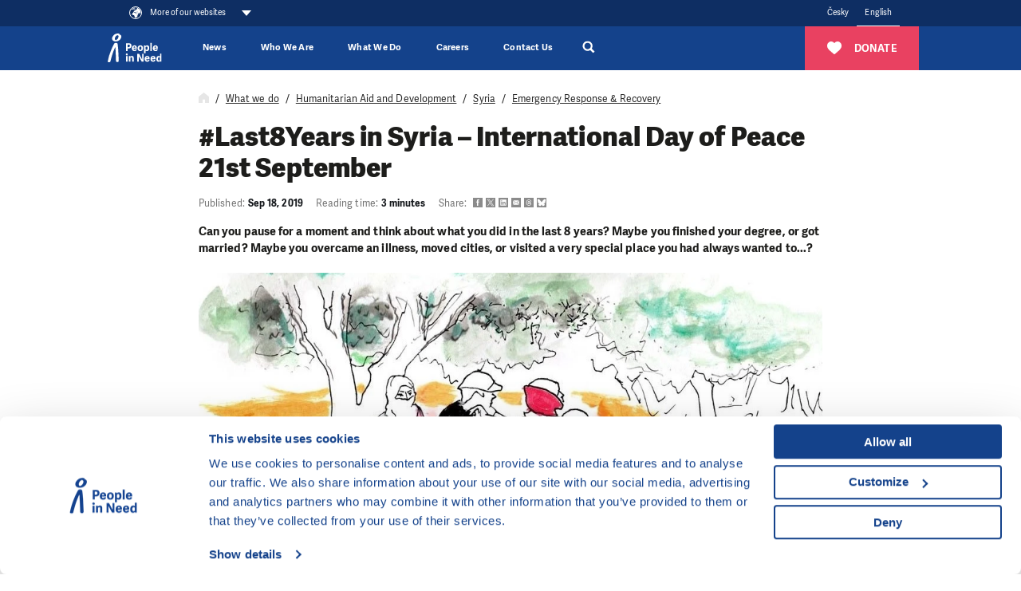

--- FILE ---
content_type: text/html; charset=utf-8
request_url: https://www.peopleinneed.net/last8years-in-syria-international-day-of-peace-21st-september-6048gp
body_size: 27321
content:
<!DOCTYPE html>

<html lang="en" >
<head>
    <meta http-equiv="X-UA-Compatible" content="IE=edge"/>
    <meta name="viewport" content="width=device-width, initial-scale=1.0">

    <meta name="google-site-verification" content="ZjYldQscbsjqaXjwXLxyXIIwzQZRXDYT3BQfug9QpYc"/>
    <meta name="google-site-verification" content="XvNyoiO279j-88bZs-CxReD7jKCGSyWVXI-rflImeM0"/>

    <title>#Last8Years in Syria – International Day of Peace 21st September - People in Need</title>

    <meta charset="utf-8">
    <meta name="keywords" content="People in Need, aid,crisis areas, aid in crisis areas, human rights, humanitarian aid, social integration, awareness campaign, One World"/>
    <meta name="description" content="In Syria, people have been suffering through a war for 8 years. Under bombs and uncertainty. With their life on..."/>
    <meta name="robots" content="index, follow">
    <meta name="author" content="People in Need">

    <link rel="canonical" href="https://www.peopleinneed.net/last8years-in-syria-international-day-of-peace-21st-september-6048gp" />
<link rel="alternate" hreflang="cs-CZ" href="https://www.clovekvtisni.cz/8-let-v-syrii-mezinarodni-den-miru-6052gp" />
<link rel="alternate" hreflang="en" href="https://www.peopleinneed.net/last8years-in-syria-international-day-of-peace-21st-september-6048gp" />

    <!-- Favicon -->
    <link rel="icon" href="/favicon.ico?v=2" />
    <link rel="icon" type="image/png" href="/images/android-chrome-512x512.png" sizes="512x512" />
    <link rel="icon" type="image/png" href="/images/android-chrome-192x192.png" sizes="192x192" />
    <link rel="icon" type="image/png" href="/images/apple-touch-icon.png" sizes="180x180" />
    <link rel="icon" type="image/png" href="/images/favicon-32x32.png" sizes="32x32" />
    <link rel="icon" type="image/png" href="/images/favicon-16x16.png" sizes="16x16" />

    <!-- Social Media -->

    <!-- Facebook default app_id -->
    <meta property="fb:app_id" content="966242223397117"/>
    <meta property="og:type" content="article">
    <meta property="og:url" content="https://www.peopleinneed.net/last8years-in-syria-international-day-of-peace-21st-september-6048gp">
    <meta property="og:image" content="https://www.peopleinneed.net/_image-lazy?image=%2Fwww%2Fmedia%2Fgenerated-page-translations%2F6048%2Fimage%2Fimage-2.jpg&width=1199&height=593&quality=90&type=contain">
    <meta property="og:description" content="In Syria, people have been suffering through a war for 8 years. Under bombs and uncertainty. With their life on...">
    <meta property="og:title" content="#Last8Years in Syria – International Day of Peace 21st September">
    <meta property="og:site_name" content="People in Need">
        <meta name="twitter:card" content="summary_large_image">
    <meta name="twitter:site" content="@CLOVEKVTISNI">
    <meta name="twitter:title"
          content="#Last8Years in Syria – International Day of Peace 21st September">
    <meta name="twitter:description" content="In Syria, people have been suffering through a war for 8 years. Under bombs and uncertainty. With their life on...">
    <meta name="twitter:creator" content="@CLOVEKVTISNI">
            <meta name="twitter:image" content="https://www.peopleinneed.net/_image-lazy?image=%2Fwww%2Fmedia%2Fgenerated-page-translations%2F6048%2Fimage%2Fimage-2.jpg&width=1199&height=593&quality=90&type=contain">
        <style>/*
To change this license header, choose License Headers in Project Properties.
To change this template file, choose Tools | Templates
and open the template in the editor.
*/

</style><link href="/css/style.css?ts=1769166063" rel="stylesheet" type="text/css"/>
<link href="/css/webMenuPlugin.min.css?ts=1750090168" rel="stylesheet" type="text/css"/>
<script
    src="https://browser.sentry-cdn.com/8.29.0/bundle.tracing.min.js"
    integrity="sha384-6yzL+SsRi1vefLAU9+yqKb0YIeAiJ6GsCob5LxN8Af29Ze1Q5iCg0Ur2fwFroEqa"
    crossorigin="anonymous"
></script>
<script
    src="https://browser.sentry-cdn.com/8.29.0/captureconsole.min.js"
    integrity="sha384-/W4tg5ejtzZQU++HIHT3E8LVerxS8i7iO+n10DlE7pg93k7yLR/sjtjeX0YOzY91"
    crossorigin="anonymous"
></script>
<script>
    if (!window.location.hostname.endsWith('localhost')) {
        Sentry.init({
            dsn: 'https://55c482cb5bfe46baad8cb8b28807d51e@sentry.olc.cz/10',
            environment: 'production',
            whitelistUrls: [
                'cdn-ravenjs.com',
                'sentry-cdn.com',
                'connect.facebook.net',
                'graph.facebook.com'
            ],
            // https://docs.sentry.io/platforms/javascript/configuration/integrations/
            integrations: [
                Sentry.browserTracingIntegration(),
                Sentry.captureConsoleIntegration({
                    levels: ['error']
                }),
                Sentry.functionToStringIntegration(),

            ],
            // We recommend adjusting this value in production, or using tracesSampler
            // for finer control
            tracesSampleRate: 0,
        });
    }
</script>
<script type="text/javascript" src="/js/vendor/jquery-3.5.1.min.js?ts=1747039176"></script>
<script type="text/javascript" src="/js/vendor/jquery-ui.js?ts=1747039176"></script>
<script type="text/javascript" src="/js/webMenuPlugin.min.js?ts=1763537320"></script>
    <!-- Google Consent Mode -->
    <script data-cookieconsent="ignore">
        window.dataLayer = window.dataLayer || [];
        function gtag() {
            dataLayer.push(arguments)
        }
        gtag("consent", "default", {
            ad_personalization: "denied",
            ad_storage: "denied",
            ad_user_data: "denied",
            analytics_storage: "denied",
            functionality_storage: "denied",
            personalization_storage: "denied",
            security_storage: "granted",
            wait_for_update: 500
        });
        gtag("set", "ads_data_redaction", true);
    </script>
    <!-- End Google Consent Mode -->

    <script>
        window.dataLayer = window.dataLayer || [];
        window.dataLayer.push({"articlePath":"peopleinneed.net\/\/www.peopleinneed.net\/what-we-do\/humanitarian-aid-and-development\/syria\/emergency-response-recovery"});
window.dataLayer.push({"Published":"2019-09-18 13:44:00","Reading_time":"3","Article_changed":false});
window.dataLayer.push({"Department":"RDD","Subdepartment":"Unspecified","Region":"Middle East","Country":"Syria","Subregion":"Unspecified","Content_type":"Web page","Language_of_content":"English"});
    </script>

    <!-- Google Tag Manager -->
    <script data-cookieconsent="ignore">(function (w, d, s, l, i) {
            w[l] = w[l] || [];
            w[l].push({
                'gtm.start':
                    new Date().getTime(), event: 'gtm.js'
            });
            var f = d.getElementsByTagName(s)[0],
                j = d.createElement(s), dl = l != 'dataLayer' ? '&l=' + l : '';
            j.async = true;
            j.src =
                'https://www.googletagmanager.com/gtm.js?id=' + i + dl;
            f.parentNode.insertBefore(j, f);
        })(window, document, 'script', 'dataLayer', 'GTM-TVNX4QL');</script>
    <!-- End Google Tag Manager -->

    <script data-cookieconsent="ignore">
        var cnTag = "[base64]";
    </script>
        <!-- Cookiebot CMP-->
    <script
        id="Cookiebot"
        src="https://consent.cookiebot.com/uc.js"
        data-cbid="aa99e4ef-188a-4803-aff2-5b6a762ac5b8"
        data-blockingmode="auto"
        type="text/javascript"
        data-consentmode-defaults="disabled"
    ></script>
    


<script src="https://www.google.com/recaptcha/api.js?render=6LdJNmgkAAAAAPs-rcqquRrk4WIJs_4WdP2n8mRR" data-cookieconsent="ignore"></script>
<script data-cookieconsent="ignore">
    grecaptcha.ready(function () {
        window.recapchaSiteKey = "6LdJNmgkAAAAAPs-rcqquRrk4WIJs_4WdP2n8mRR";
        $('.js-gr-form').find("input[name='gRecaptchaAction']").each(function () {
            $(this).val('contact');
        });
        grecaptcha.execute("6LdJNmgkAAAAAPs-rcqquRrk4WIJs_4WdP2n8mRR", {
            action: 'contact'
        }).then(function (token) {
            var recaptcha = document.getElementsByName("gRecaptchaResponse");
            if (recaptcha) {

                recaptcha.forEach(function (element) {
                    element.value = token;
                });
            }
            // enabled captcha disabled submit buttons
            // var submitButtons = document.querySelectorAll(".btn--captcha_disabled");
            // submitButtons.forEach(function (element) {
            //     element.classList.remove("btn--disabled");
            //     element.classList.remove("btn--captcha_disabled");
            //     element.removeAttribute("disabled");
            // });
        });
    });
</script>

<!-- Favicon -->
<link rel="icon" href="/favicon.ico?v=2" />
<link rel="icon" type="image/png" href="/favis/android-chrome-512x512.png?ts=1747039175" sizes="512x512" />
<link rel="icon" type="image/png" href="/favis/android-chrome-192x192.png?ts=1747039175" sizes="192x192" />
<link rel="icon" type="image/png" href="/favis/apple-touch-icon.png?ts=1747039175" sizes="180x180" />
<link rel="icon" type="image/png" href="/favis/favicon-32x32.png?ts=1747039175" sizes="32x32" />
<link rel="icon" type="image/png" href="/favis/favicon-16x16.png?ts=1747039175" sizes="16x16" />
</head>
<body class="  js-cvt-page"
      data-country="US"
       data-cvt-color="humanitarci">

  
    <a class="webMenu__skipnav js-default fulltext-excluded-element" href="#main-content">Skip to content</a>

    <div id="webMenu">
        <nav class="webMenu js-web-menu">
                <div class="container webMenu__container">
                <ul class="webMenu__left">

                 
                                            <li>
                            <button class="webMenu__left__pin-webs js-web-menu-toggle itemMore">
                                <svg viewBox="0 0 210 210">
                                    <use xmlns:xlink="http://www.w3.org/1999/xlink" xlink:href="#svgicon-globe"></use>
                                </svg>
                                <span class="webMenu__more">
                                    More of our websites                                                                    </span>
                            </button>
                        </li>
                                    </ul>
                <!-- docasne btnky len v cestine -->
                                <div class="webMenu__right">
                                        <ul class="mr-4 languageMenu">
                                                    <li>
                                <a href="//www.clovekvtisni.cz/8-let-v-syrii-mezinarodni-den-miru-6052gp"
                                   title="Česky"
                                   class="">
                                    Česky                                </a>
                            </li>
                                                        <li>
                                <a href="//www.peopleinneed.net/"
                                   title="English"
                                   class="is-active">
                                    English                                </a>
                            </li>
                                                </ul>
                                        <div class="langeMenu langMenu--mobile">
                        <div class="langMenu__active itemMore js-lang-toggle">
                            <a href="//www.peopleinneed.net/"
                                title="English>"
                                class="is-active">English</a>
                        </div>
                        <div class="langMenu__cont js-lang-content">
                                                            <a href="//www.clovekvtisni.cz/8-let-v-syrii-mezinarodni-den-miru-6052gp"
                                    title="Česky">Česky</a>
                                                        </div>
                    </div>
                                        <!-- img src="/images/hands.png" width="14" alt="" -->
                </div>
            </div>
            </nav>
            <nav class="webMenu__overlay js-web-menu" aria-hidden="true">
            <div class="container">
                <div style="text-align: right; width: 100%;padding-right:1rem;">
                    <div class="webMenu__close js-web-menu-close"></div>
                </div>
            </div>
            <div class="container">


                <div class="row js-masonry" style="width: 100%;">
                                            <div class="col-lg-4 col-sm-6 col-xs-12 js-masonry-item">
                                                            <h3 class="webMenu__title js-no-anchor">Our Main Website</h3>

                                <ul class="webMenu__list">

                                                                            <li>
                                            <a href="https://www.peopleinneed.net" title="People in Need">
                                                People in Need                                            </a>
                                        </li>
                                                                    </ul>

                                                        </div>
                                                <div class="col-lg-4 col-sm-6 col-xs-12 js-masonry-item">
                                                            <h3 class="webMenu__title js-no-anchor">Humanitarian Aid and Development</h3>

                                <ul class="webMenu__list">

                                                                            <li>
                                            <a href="https://www.peopleinneed.net/what-we-do/humanitarian-aid-and-development" title="Humanitarian Aid and Development ">
                                                Humanitarian Aid and Development                                             </a>
                                        </li>
                                                                            <li>
                                            <a href="https://www.behaviourchange.net" title="Behaviour Change">
                                                Behaviour Change                                            </a>
                                        </li>
                                                                            <li>
                                            <a href="https://www.indikit.net" title="IndiKit">
                                                IndiKit                                            </a>
                                        </li>
                                                                            <li>
                                            <a href="https://resources.peopleinneed.net" title="Resources">
                                                Resources                                            </a>
                                        </li>
                                                                            <li>
                                            <a href="https://www.valueformoney.guide" title="Value for Money">
                                                Value for Money                                            </a>
                                        </li>
                                                                    </ul>

                                                        </div>
                                                <div class="col-lg-4 col-sm-6 col-xs-12 js-masonry-item">
                                                        <div class="page-overlay__fnd">
                                                                <h3 class="webMenu__title js-no-anchor">Donate ❤</h3>

                                <ul class="webMenu__list">

                                                                            <li>
                                            <a href="https://www.peopleinneed.net/donate/once?utm_source=web_cvt&utm_medium=vice-nasich-webu&utm_campaign=pink" title="Please donate">
                                                Please donate                                            </a>
                                        </li>
                                                                    </ul>

                                                            </div>
                                                </div>
                                                <div class="col-lg-4 col-sm-6 col-xs-12 js-masonry-item">
                                                            <h3 class="webMenu__title js-no-anchor">Human Rights Support</h3>

                                <ul class="webMenu__list">

                                                                            <li>
                                            <a href="https://www.peopleinneed.net/what-we-do/human-rights-support" title="Human Rights Support ">
                                                Human Rights Support                                             </a>
                                        </li>
                                                                            <li>
                                            <a href="https://www.peopleinneed.net/homo-homini-4167gp" title="Homo Homini Award">
                                                Homo Homini Award                                            </a>
                                        </li>
                                                                    </ul>

                                                        </div>
                                                <div class="col-lg-4 col-sm-6 col-xs-12 js-masonry-item">
                                                            <h3 class="webMenu__title js-no-anchor">Education in Czechia</h3>

                                <ul class="webMenu__list">

                                                                            <li>
                                            <a href="https://www.jsns.cz/en/home" title="OWIS Educational Programme">
                                                OWIS Educational Programme                                            </a>
                                        </li>
                                                                            <li>
                                            <a href="https://www.peopleinneed.net/what-we-do/varianty-educational-programme" title="Varianty Educational Programme">
                                                Varianty Educational Programme                                            </a>
                                        </li>
                                                                            <li>
                                            <a href="https://www.peopleinneed.net/what-we-do/migration-awareness" title="Migration Awareness">
                                                Migration Awareness                                            </a>
                                        </li>
                                                                            <li>
                                            <a href="https://kurz-cestiny.clovekvtisni.cz/" title="Czech Course for Ukrainian Assistants">
                                                Czech Course for Ukrainian Assistants                                            </a>
                                        </li>
                                                                            <li>
                                            <a href="https://www.gratiastibi.cz" title="Gratias Tibi Award">
                                                Gratias Tibi Award                                            </a>
                                        </li>
                                                                    </ul>

                                                        </div>
                                                <div class="col-lg-4 col-sm-6 col-xs-12 js-masonry-item">
                                                            <h3 class="webMenu__title js-no-anchor">One World Film Festival</h3>

                                <ul class="webMenu__list">

                                                                            <li>
                                            <a href="https://www.oneworld.cz/" title="One World Film Festival">
                                                One World Film Festival                                            </a>
                                        </li>
                                                                            <li>
                                            <a href="https://www.oneworldonline.cz/" title="One World Online">
                                                One World Online                                            </a>
                                        </li>
                                                                    </ul>

                                                        </div>
                                                <div class="col-lg-4 col-sm-6 col-xs-12 js-masonry-item">
                                                            <h3 class="webMenu__title js-no-anchor">Our Local Sites</h3>

                                <ul class="webMenu__list">

                                                                            <li>
                                            <a href="https://armenia.peopleinneed.net/en/" title="Armenia">
                                                Armenia                                            </a>
                                        </li>
                                                                            <li>
                                            <a href="https://philippines.peopleinneed.net/en/" title="Philippines">
                                                Philippines                                            </a>
                                        </li>
                                                                            <li>
                                            <a href="https://cambodia.peopleinneed.net/en" title="Cambodia">
                                                Cambodia                                            </a>
                                        </li>
                                                                            <li>
                                            <a href="https://latinamerica.peopleinneed.net/en" title="Latin America">
                                                Latin America                                            </a>
                                        </li>
                                                                            <li>
                                            <a href="https://moldova.peopleinneed.net/en/" title="Moldova">
                                                Moldova                                            </a>
                                        </li>
                                                                            <li>
                                            <a href="https://mongolia.peopleinneed.net/en/" title="Mongolia">
                                                Mongolia                                            </a>
                                        </li>
                                                                            <li>
                                            <a href="https://nepal.peopleinneed.net/en/" title="Nepal">
                                                Nepal                                            </a>
                                        </li>
                                                                            <li>
                                            <a href="https://middleeast.peopleinneed.net/en" title="Middle East">
                                                Middle East                                            </a>
                                        </li>
                                                                            <li>
                                            <a href="https://ukraine.peopleinneed.net/en/" title="Ukraine">
                                                Ukraine                                            </a>
                                        </li>
                                                                            <li>
                                            <a href="https://pin-uk.global/" title="United Kingdom">
                                                United Kingdom                                            </a>
                                        </li>
                                                                            <li>
                                            <a href="https://westernbalkans.peopleinneed.net/en" title="Western Balkans">
                                                Western Balkans                                            </a>
                                        </li>
                                                                    </ul>

                                                        </div>
                                                <div class="col-lg-4 col-sm-6 col-xs-12 js-masonry-item">
                                                            <h3 class="webMenu__title js-no-anchor">Social Work in Czechia</h3>

                                <ul class="webMenu__list">

                                                                            <li>
                                            <a href="https://www.peopleinneed.net/what-we-do/social-work-in-the-czech-republic" title="Social Work and More Activities">
                                                Social Work and More Activities                                            </a>
                                        </li>
                                                                    </ul>

                                                        </div>
                                                <div class="col-lg-4 col-sm-6 col-xs-12 js-masonry-item">
                                                            <h3 class="webMenu__title js-no-anchor">Climate change</h3>

                                <ul class="webMenu__list">

                                                                            <li>
                                            <a href="https://climate.peopleinneed.net" title="Climate Change">
                                                Climate Change                                            </a>
                                        </li>
                                                                    </ul>

                                                        </div>
                                                <div class="col-lg-4 col-sm-6 col-xs-12 js-masonry-item">
                                                            <h3 class="webMenu__title js-no-anchor">Other Websites</h3>

                                <ul class="webMenu__list">

                                                                            <li>
                                            <a href="https://www.peopleinneed.net/what-we-do/langhans-centre" title="Langhans Centre & Café in Prague">
                                                Langhans Centre & Café in Prague                                            </a>
                                        </li>
                                                                    </ul>

                                                        </div>
                                        </div>
            </div>
        </nav>
        </div>

<header class="header" id="js-header" data-header>
    <div class="container header__container">
        
        <a href="//www.peopleinneed.net/" class="nav__logo" title="People in Need">
                            <img src="/images/pin-bile-en.svg?ts=1747039176" alt="People in Need">
                    </a>

        <div class="header__menuRight">
                        <div class="js-ga-darujte-v-menu">
                <a href="/donate/once" title="Donate" class="header__btnDarujte btn btn--full btn--red">
                    <svg><use xlink:href="#svgicon-heart"></use></svg>
                    <span>Donate</span>
                </a>
            </div>
            
            <div class="header__searchMobile">
                <div class="header__search__magnify js-search-header-new" title="Search">
                    <a href="//www.peopleinneed.net/search" style="display: block; width:100%; height: 100%;">
                        <svg
   viewBox="0 0 250.313 250.313"
   y="0px"
   x="0px"
   version="1.1">
<path fill="currentColor" d="M 250,219.90724 189.807,160.226 c -0.29023,-0.28776 -0.628,-0.491 -0.93,-0.76 10.7,-16.231 16.945,-35.66 16.945,-56.554 C 205.822,46.075 159.747,0 102.911,0 46.075,0 0,46.075 0,102.911 c 0,56.835 46.074,102.911 102.91,102.911 20.895,0 40.323,-6.245 56.554,-16.945 0.269,0.301 0.47065,0.63935 0.759,0.929 l 58.88776,60.507 z M 102.911,170.146 c -37.134,0 -67.236,-30.102 -67.236,-67.235 0,-37.134 30.103,-67.236 67.236,-67.236 37.132,0 67.235,30.103 67.235,67.236 0,37.133 -30.103,67.235 -67.235,67.235 z" />
</svg>                    </a>
                </div>
                <div class="header__search__sub">
                    <form class="header__search__container" action="//www.peopleinneed.net/search">
                        <div class="header__search__flex">
                            <input type="search" name="q" class="header__search__input js-header-search-input" placeholder="What are you looking for?">
                            <span class="header__search__magnify__mobile">
                                <svg
   viewBox="0 0 250.313 250.313"
   y="0px"
   x="0px"
   version="1.1">
<path fill="currentColor" d="M 250,219.90724 189.807,160.226 c -0.29023,-0.28776 -0.628,-0.491 -0.93,-0.76 10.7,-16.231 16.945,-35.66 16.945,-56.554 C 205.822,46.075 159.747,0 102.911,0 46.075,0 0,46.075 0,102.911 c 0,56.835 46.074,102.911 102.91,102.911 20.895,0 40.323,-6.245 56.554,-16.945 0.269,0.301 0.47065,0.63935 0.759,0.929 l 58.88776,60.507 z M 102.911,170.146 c -37.134,0 -67.236,-30.102 -67.236,-67.235 0,-37.134 30.103,-67.236 67.236,-67.236 37.132,0 67.235,30.103 67.235,67.236 0,37.133 -30.103,67.235 -67.235,67.235 z" />
</svg>                            </span>
                            <button class="header__search__btn btn btn--blue">Search                                <svg
   viewBox="0 0 250.313 250.313"
   y="0px"
   x="0px"
   version="1.1">
<path fill="currentColor" d="M 250,219.90724 189.807,160.226 c -0.29023,-0.28776 -0.628,-0.491 -0.93,-0.76 10.7,-16.231 16.945,-35.66 16.945,-56.554 C 205.822,46.075 159.747,0 102.911,0 46.075,0 0,46.075 0,102.911 c 0,56.835 46.074,102.911 102.91,102.911 20.895,0 40.323,-6.245 56.554,-16.945 0.269,0.301 0.47065,0.63935 0.759,0.929 l 58.88776,60.507 z M 102.911,170.146 c -37.134,0 -67.236,-30.102 -67.236,-67.235 0,-37.134 30.103,-67.236 67.236,-67.236 37.132,0 67.235,30.103 67.235,67.236 0,37.133 -30.103,67.235 -67.235,67.235 z" />
</svg>                            </button>
                        </div>
                    </form>
                </div>
            </div>
            <button class="hamburgerCVT hamburgerCVT--spring" type="button" data-aria-open="Expand menu" data-aria-close="Collapse the menu" aria-label="Expand menu"><span class="hamburgerCVT-box"><span class="hamburgerCVT-inner"></span><span class="hamburgerCVT-inner-text">MENU</span></span></button><script data-cookieconsent="ignore"></script>        </div>
        <nav class="header__nav" id="nav" aria-label="main navigation">
                <ul class="nav__menu">
                    <li
                class="nav__menu__item   "
                            >
                <a href="https://www.peopleinneed.net/news-and-articles" title="News" class="nav__link" aria-expanded="false">                News                </a>                            </li>
                    <li
                class="nav__menu__item nav__menu__item--has-submenu  "
                data-level="0"            >
                <span role="button" tabindex="0" aria-pressed="false" title="Who We Are" class="nav__link js-submenu-link" data-level-link="0" aria-expanded="false">                Who We Are                                    <svg class="ico ico--medium nav__menu__itemIcon">
                        <use xlink:href="#svgicon-angle-right"></use>
                    </svg>
                </span>                                    <div class="nav__submenu pb-0 js-submenu-cont">
                        <div class="nav__submenuBack js-submenu-back" role="button" tabindex="0">
                            <svg class="ico" aria-label="Level up in the main menu">
                                <use xlink:href="#svgicon-angle-left"></use>
                            </svg>
                        </div>
                        <div class="megamenuWrap">
                            <div class="container navBigSubmenu__container">
                                <ul class="navBigSubmenu js-what-we-do-list styles-pc">
                                    <li class="navBigSubmenu__item navBigSubmenu__item--title">
                                        <span role="button" tabindex="0" aria-pressed="false" title="Who We Are" class="nav__link fs-20">Who We Are</span>                                    </li>
                                                                            <li class="navBigSubmenu__item defaultColor has-submenu" data-level="1" data-menu="bbb0df4f-4857-460c-beca-90b6b874d507">
                                            <a href="//www.peopleinneed.net/who-we-are/about-us" title="About Us" class="navBigSubmenu__link has-submenu js-submenu-link" data-level-link="1" aria-expanded="false">                                            About Us                                            <div class="d-flex">
                                                                                                                                                    <svg class="ico ico--medium ml-3">
                                                        <use xlink:href="#svgicon-angle-right"></use>
                                                    </svg>
                                                                                            </div>
                                            </a>                                                                                            <!-- bohuzial to tu musim zduplikovat asi bude dobre ked sa to rozdelí do nejakej komponenty. -->
                                            <div class="navBigSubmenu__submenu ">
                                                <div class="nav__submenuBack js-submenu-back" role="button"
                                                     tabindex="0">
                                                    <svg class="ico ico--medium"
                                                         aria-label="Level up in the main menu">
                                                        <use xlink:href="#svgicon-angle-left"></use>
                                                    </svg>
                                                </div>
                                                <div class="pt-md-4">
                                                    <ul>
                                                        <li class="navBigSubmenu__submenu__link navBigSubmenu__submenuTitle">
                                                            <a href="//www.peopleinneed.net/who-we-are/about-us" title="About Us" class="nav__link">                                                            <span class="pr-2">
                                                                    About Us                                                                                                                                </span>
                                                            <div class="d-flex">
                                                                                                                                <svg
                                                                    class="ico ico--medium nav__menu__itemIcon ml-3">
                                                                    <use
                                                                        xlink:href="#svgicon-angle-right"></use>
                                                                </svg>
                                                            </div>
                                                            </a>                                                        </li>
                                                                                                                    <li class="navBigSubmenu__submenu__link ">
                                                                <a href="//www.peopleinneed.net/who-we-are/about-us#our-profile" >
                                                                    <span class="pr-2">
                                                                        Our profile                                                                                                                                            </span>
                                                                    <div class="d-flex">
                                                                                                                                                <svg
                                                                            class="ico ico--medium nav__menu__itemIcon ml-3">
                                                                            <use
                                                                                xlink:href="#svgicon-angle-right"></use>
                                                                        </svg>
                                                                    </div>
                                                                </a>
                                                            </li>
                                                                                                                    <li class="navBigSubmenu__submenu__link ">
                                                                <a href="//www.peopleinneed.net/who-we-are/about-us#what-we-do" >
                                                                    <span class="pr-2">
                                                                        What we do                                                                                                                                            </span>
                                                                    <div class="d-flex">
                                                                                                                                                <svg
                                                                            class="ico ico--medium nav__menu__itemIcon ml-3">
                                                                            <use
                                                                                xlink:href="#svgicon-angle-right"></use>
                                                                        </svg>
                                                                    </div>
                                                                </a>
                                                            </li>
                                                                                                                    <li class="navBigSubmenu__submenu__link ">
                                                                <a href="https://www.peopleinneed.net/who-we-are/about-us/environmental-responsibility" >
                                                                    <span class="pr-2">
                                                                        Our environmental responsibility                                                                                                                                            </span>
                                                                    <div class="d-flex">
                                                                                                                                                <svg
                                                                            class="ico ico--medium nav__menu__itemIcon ml-3">
                                                                            <use
                                                                                xlink:href="#svgicon-angle-right"></use>
                                                                        </svg>
                                                                    </div>
                                                                </a>
                                                            </li>
                                                                                                                    <li class="navBigSubmenu__submenu__link ">
                                                                <a href="//www.peopleinneed.net/who-we-are/press-releases#press-releases" >
                                                                    <span class="pr-2">
                                                                        Press releases                                                                                                                                            </span>
                                                                    <div class="d-flex">
                                                                                                                                                <svg
                                                                            class="ico ico--medium nav__menu__itemIcon ml-3">
                                                                            <use
                                                                                xlink:href="#svgicon-angle-right"></use>
                                                                        </svg>
                                                                    </div>
                                                                </a>
                                                            </li>
                                                                                                            </ul>
                                                </div>
                                                </div>                                                                                    </li>
                                                                            <li class="navBigSubmenu__item defaultColor has-submenu" data-level="1" data-menu="2f422788-7bcf-48c5-8a16-c880d66980ae">
                                            <a href="//www.peopleinneed.net/who-we-are/donors-and-partners" title="Donors and Partners" class="navBigSubmenu__link has-submenu js-submenu-link" data-level-link="1" aria-expanded="false">                                            Donors and Partners                                            <div class="d-flex">
                                                                                                                                                    <svg class="ico ico--medium ml-3">
                                                        <use xlink:href="#svgicon-angle-right"></use>
                                                    </svg>
                                                                                            </div>
                                            </a>                                                                                            <!-- bohuzial to tu musim zduplikovat asi bude dobre ked sa to rozdelí do nejakej komponenty. -->
                                            <div class="navBigSubmenu__submenu ">
                                                <div class="nav__submenuBack js-submenu-back" role="button"
                                                     tabindex="0">
                                                    <svg class="ico ico--medium"
                                                         aria-label="Level up in the main menu">
                                                        <use xlink:href="#svgicon-angle-left"></use>
                                                    </svg>
                                                </div>
                                                <div class="pt-md-4">
                                                    <ul>
                                                        <li class="navBigSubmenu__submenu__link navBigSubmenu__submenuTitle">
                                                            <a href="//www.peopleinneed.net/who-we-are/donors-and-partners" title="Donors and Partners" class="nav__link">                                                            <span class="pr-2">
                                                                    Donors and Partners                                                                                                                                </span>
                                                            <div class="d-flex">
                                                                                                                                <svg
                                                                    class="ico ico--medium nav__menu__itemIcon ml-3">
                                                                    <use
                                                                        xlink:href="#svgicon-angle-right"></use>
                                                                </svg>
                                                            </div>
                                                            </a>                                                        </li>
                                                                                                                    <li class="navBigSubmenu__submenu__link ">
                                                                <a href="//www.peopleinneed.net/who-we-are/donors-and-partners#institutional-donors" >
                                                                    <span class="pr-2">
                                                                        Institutional donors                                                                                                                                            </span>
                                                                    <div class="d-flex">
                                                                                                                                                <svg
                                                                            class="ico ico--medium nav__menu__itemIcon ml-3">
                                                                            <use
                                                                                xlink:href="#svgicon-angle-right"></use>
                                                                        </svg>
                                                                    </div>
                                                                </a>
                                                            </li>
                                                                                                                    <li class="navBigSubmenu__submenu__link ">
                                                                <a href="//www.peopleinneed.net/who-we-are/donors-and-partners#networks-and-platforms" >
                                                                    <span class="pr-2">
                                                                        Networks and platforms                                                                                                                                            </span>
                                                                    <div class="d-flex">
                                                                                                                                                <svg
                                                                            class="ico ico--medium nav__menu__itemIcon ml-3">
                                                                            <use
                                                                                xlink:href="#svgicon-angle-right"></use>
                                                                        </svg>
                                                                    </div>
                                                                </a>
                                                            </li>
                                                                                                                    <li class="navBigSubmenu__submenu__link ">
                                                                <a href="//www.peopleinneed.net/who-we-are/donors-and-partners#companies-and-foundations" >
                                                                    <span class="pr-2">
                                                                        Companies and foundations                                                                                                                                            </span>
                                                                    <div class="d-flex">
                                                                                                                                                <svg
                                                                            class="ico ico--medium nav__menu__itemIcon ml-3">
                                                                            <use
                                                                                xlink:href="#svgicon-angle-right"></use>
                                                                        </svg>
                                                                    </div>
                                                                </a>
                                                            </li>
                                                                                                                    <li class="navBigSubmenu__submenu__link ">
                                                                <a href="//www.peopleinneed.net/who-we-are/donors-and-partners#private-donors" >
                                                                    <span class="pr-2">
                                                                        Private donors                                                                                                                                            </span>
                                                                    <div class="d-flex">
                                                                                                                                                <svg
                                                                            class="ico ico--medium nav__menu__itemIcon ml-3">
                                                                            <use
                                                                                xlink:href="#svgicon-angle-right"></use>
                                                                        </svg>
                                                                    </div>
                                                                </a>
                                                            </li>
                                                                                                                    <li class="navBigSubmenu__submenu__link ">
                                                                <a href="//www.peopleinneed.net/who-we-are/donors-and-partners#media-partners" >
                                                                    <span class="pr-2">
                                                                        Media partners                                                                                                                                            </span>
                                                                    <div class="d-flex">
                                                                                                                                                <svg
                                                                            class="ico ico--medium nav__menu__itemIcon ml-3">
                                                                            <use
                                                                                xlink:href="#svgicon-angle-right"></use>
                                                                        </svg>
                                                                    </div>
                                                                </a>
                                                            </li>
                                                                                                            </ul>
                                                </div>
                                                </div>                                                                                    </li>
                                                                            <li class="navBigSubmenu__item defaultColor has-submenu" data-level="1" data-menu="fdba5339-f7d5-4235-a2a1-924819a6845e">
                                            <a href="//www.peopleinneed.net/who-we-are/faq" title="FAQ" class="navBigSubmenu__link has-submenu js-submenu-link" data-level-link="1" aria-expanded="false">                                            FAQ                                            <div class="d-flex">
                                                                                                                                                    <svg class="ico ico--medium ml-3">
                                                        <use xlink:href="#svgicon-angle-right"></use>
                                                    </svg>
                                                                                            </div>
                                            </a>                                                                                            <!-- bohuzial to tu musim zduplikovat asi bude dobre ked sa to rozdelí do nejakej komponenty. -->
                                            <div class="navBigSubmenu__submenu ">
                                                <div class="nav__submenuBack js-submenu-back" role="button"
                                                     tabindex="0">
                                                    <svg class="ico ico--medium"
                                                         aria-label="Level up in the main menu">
                                                        <use xlink:href="#svgicon-angle-left"></use>
                                                    </svg>
                                                </div>
                                                <div class="pt-md-4">
                                                    <ul>
                                                        <li class="navBigSubmenu__submenu__link navBigSubmenu__submenuTitle">
                                                            <a href="//www.peopleinneed.net/who-we-are/faq" title="FAQ" class="nav__link">                                                            <span class="pr-2">
                                                                    FAQ                                                                                                                                    <p class="navBigSubmenu__desc">You ask, we answer.</p>
                                                                                                                                </span>
                                                            <div class="d-flex">
                                                                                                                                <svg
                                                                    class="ico ico--medium nav__menu__itemIcon ml-3">
                                                                    <use
                                                                        xlink:href="#svgicon-angle-right"></use>
                                                                </svg>
                                                            </div>
                                                            </a>                                                        </li>
                                                                                                                    <li class="navBigSubmenu__submenu__link ">
                                                                <a href="//www.peopleinneed.net/who-we-are/faq#what-are-we-" >
                                                                    <span class="pr-2">
                                                                        Who are we?                                                                                                                                            </span>
                                                                    <div class="d-flex">
                                                                                                                                                <svg
                                                                            class="ico ico--medium nav__menu__itemIcon ml-3">
                                                                            <use
                                                                                xlink:href="#svgicon-angle-right"></use>
                                                                        </svg>
                                                                    </div>
                                                                </a>
                                                            </li>
                                                                                                                    <li class="navBigSubmenu__submenu__link ">
                                                                <a href="//www.peopleinneed.net/who-we-are/faq#what-do-we-do-" >
                                                                    <span class="pr-2">
                                                                        What do we do?                                                                                                                                            </span>
                                                                    <div class="d-flex">
                                                                                                                                                <svg
                                                                            class="ico ico--medium nav__menu__itemIcon ml-3">
                                                                            <use
                                                                                xlink:href="#svgicon-angle-right"></use>
                                                                        </svg>
                                                                    </div>
                                                                </a>
                                                            </li>
                                                                                                                    <li class="navBigSubmenu__submenu__link ">
                                                                <a href="//www.peopleinneed.net/who-we-are/faq#where-do-we-operate-" >
                                                                    <span class="pr-2">
                                                                        Where do we operate?                                                                                                                                            </span>
                                                                    <div class="d-flex">
                                                                                                                                                <svg
                                                                            class="ico ico--medium nav__menu__itemIcon ml-3">
                                                                            <use
                                                                                xlink:href="#svgicon-angle-right"></use>
                                                                        </svg>
                                                                    </div>
                                                                </a>
                                                            </li>
                                                                                                                    <li class="navBigSubmenu__submenu__link ">
                                                                <a href="//www.peopleinneed.net/who-we-are/faq#how-do-we-manage-our-funds-" >
                                                                    <span class="pr-2">
                                                                        How do we manage our funds?                                                                                                                                            </span>
                                                                    <div class="d-flex">
                                                                                                                                                <svg
                                                                            class="ico ico--medium nav__menu__itemIcon ml-3">
                                                                            <use
                                                                                xlink:href="#svgicon-angle-right"></use>
                                                                        </svg>
                                                                    </div>
                                                                </a>
                                                            </li>
                                                                                                                    <li class="navBigSubmenu__submenu__link ">
                                                                <a href="//www.peopleinneed.net/who-we-are/faq#how-can-I-get-involved-" >
                                                                    <span class="pr-2">
                                                                        How can I get involved?                                                                                                                                            </span>
                                                                    <div class="d-flex">
                                                                                                                                                <svg
                                                                            class="ico ico--medium nav__menu__itemIcon ml-3">
                                                                            <use
                                                                                xlink:href="#svgicon-angle-right"></use>
                                                                        </svg>
                                                                    </div>
                                                                </a>
                                                            </li>
                                                                                                            </ul>
                                                </div>
                                                </div>                                                                                    </li>
                                                                            <li class="navBigSubmenu__item defaultColor has-submenu" data-level="1" data-menu="e07509e4-14bd-4836-8a5a-e47eb9e7aa79">
                                            <a href="//www.peopleinneed.net/who-we-are/organizational-structure" title="Our Organisational Structure" class="navBigSubmenu__link has-submenu js-submenu-link" data-level-link="1" aria-expanded="false">                                            Our Organisational Structure                                            <div class="d-flex">
                                                                                                                                                    <svg class="ico ico--medium ml-3">
                                                        <use xlink:href="#svgicon-angle-right"></use>
                                                    </svg>
                                                                                            </div>
                                            </a>                                                                                            <!-- bohuzial to tu musim zduplikovat asi bude dobre ked sa to rozdelí do nejakej komponenty. -->
                                            <div class="navBigSubmenu__submenu ">
                                                <div class="nav__submenuBack js-submenu-back" role="button"
                                                     tabindex="0">
                                                    <svg class="ico ico--medium"
                                                         aria-label="Level up in the main menu">
                                                        <use xlink:href="#svgicon-angle-left"></use>
                                                    </svg>
                                                </div>
                                                <div class="pt-md-4">
                                                    <ul>
                                                        <li class="navBigSubmenu__submenu__link navBigSubmenu__submenuTitle">
                                                            <a href="//www.peopleinneed.net/who-we-are/organizational-structure" title="Our Organisational Structure" class="nav__link">                                                            <span class="pr-2">
                                                                    Our Organisational Structure                                                                                                                                    <p class="navBigSubmenu__desc">Legal details, management structure</p>
                                                                                                                                </span>
                                                            <div class="d-flex">
                                                                                                                                <svg
                                                                    class="ico ico--medium nav__menu__itemIcon ml-3">
                                                                    <use
                                                                        xlink:href="#svgicon-angle-right"></use>
                                                                </svg>
                                                            </div>
                                                            </a>                                                        </li>
                                                                                                                    <li class="navBigSubmenu__submenu__link ">
                                                                <a href="//www.peopleinneed.net/who-we-are/organizational-structure#organisational-structure" >
                                                                    <span class="pr-2">
                                                                        Organisational structure                                                                                                                                            </span>
                                                                    <div class="d-flex">
                                                                                                                                                <svg
                                                                            class="ico ico--medium nav__menu__itemIcon ml-3">
                                                                            <use
                                                                                xlink:href="#svgicon-angle-right"></use>
                                                                        </svg>
                                                                    </div>
                                                                </a>
                                                            </li>
                                                                                                                    <li class="navBigSubmenu__submenu__link ">
                                                                <a href="//www.peopleinneed.net/who-we-are/organizational-structure#-founders-and-statutory-bodies-" >
                                                                    <span class="pr-2">
                                                                        Founders and statutory bodies                                                                                                                                            </span>
                                                                    <div class="d-flex">
                                                                                                                                                <svg
                                                                            class="ico ico--medium nav__menu__itemIcon ml-3">
                                                                            <use
                                                                                xlink:href="#svgicon-angle-right"></use>
                                                                        </svg>
                                                                    </div>
                                                                </a>
                                                            </li>
                                                                                                            </ul>
                                                </div>
                                                </div>                                                                                    </li>
                                                                            <li class="navBigSubmenu__item defaultColor has-submenu" data-level="1" data-menu="55a9bbce-db17-46bf-a3ad-e07b3121cd5a">
                                            <a href="//www.peopleinneed.net/who-we-are/for-media" title="Media" class="navBigSubmenu__link has-submenu js-submenu-link" data-level-link="1" aria-expanded="false">                                            Media                                            <div class="d-flex">
                                                                                                                                                    <svg class="ico ico--medium ml-3">
                                                        <use xlink:href="#svgicon-angle-right"></use>
                                                    </svg>
                                                                                            </div>
                                            </a>                                                                                            <!-- bohuzial to tu musim zduplikovat asi bude dobre ked sa to rozdelí do nejakej komponenty. -->
                                            <div class="navBigSubmenu__submenu ">
                                                <div class="nav__submenuBack js-submenu-back" role="button"
                                                     tabindex="0">
                                                    <svg class="ico ico--medium"
                                                         aria-label="Level up in the main menu">
                                                        <use xlink:href="#svgicon-angle-left"></use>
                                                    </svg>
                                                </div>
                                                <div class="pt-md-4">
                                                    <ul>
                                                        <li class="navBigSubmenu__submenu__link navBigSubmenu__submenuTitle">
                                                            <a href="//www.peopleinneed.net/who-we-are/for-media" title="Media" class="nav__link">                                                            <span class="pr-2">
                                                                    Media                                                                                                                                    <p class="navBigSubmenu__desc">When you are looking for contact, information and media materials</p>
                                                                                                                                </span>
                                                            <div class="d-flex">
                                                                                                                                <svg
                                                                    class="ico ico--medium nav__menu__itemIcon ml-3">
                                                                    <use
                                                                        xlink:href="#svgicon-angle-right"></use>
                                                                </svg>
                                                            </div>
                                                            </a>                                                        </li>
                                                                                                                    <li class="navBigSubmenu__submenu__link ">
                                                                <a href="//www.peopleinneed.net/who-we-are/for-media" >
                                                                    <span class="pr-2">
                                                                        Contacts for media                                                                                                                                            </span>
                                                                    <div class="d-flex">
                                                                                                                                                <svg
                                                                            class="ico ico--medium nav__menu__itemIcon ml-3">
                                                                            <use
                                                                                xlink:href="#svgicon-angle-right"></use>
                                                                        </svg>
                                                                    </div>
                                                                </a>
                                                            </li>
                                                                                                                    <li class="navBigSubmenu__submenu__link ">
                                                                <a href="//www.peopleinneed.net/who-we-are/for-media#press-releases" >
                                                                    <span class="pr-2">
                                                                        Press releases                                                                                                                                            </span>
                                                                    <div class="d-flex">
                                                                                                                                                <svg
                                                                            class="ico ico--medium nav__menu__itemIcon ml-3">
                                                                            <use
                                                                                xlink:href="#svgicon-angle-right"></use>
                                                                        </svg>
                                                                    </div>
                                                                </a>
                                                            </li>
                                                                                                                    <li class="navBigSubmenu__submenu__link ">
                                                                <a href="https://pin.brandcloud.pro/link/tpO9AaJm" >
                                                                    <span class="pr-2">
                                                                        Download logo                                                                                                                                            </span>
                                                                    <div class="d-flex">
                                                                                                                                                <svg
                                                                            class="ico ico--medium nav__menu__itemIcon ml-3">
                                                                            <use
                                                                                xlink:href="#svgicon-angle-right"></use>
                                                                        </svg>
                                                                    </div>
                                                                </a>
                                                            </li>
                                                                                                            </ul>
                                                </div>
                                                </div>                                                                                    </li>
                                                                            <li class="navBigSubmenu__item defaultColor" data-menu="4b29778d-9287-4aae-b035-f6e9e3901308">
                                            <a href="//www.peopleinneed.net/who-we-are/finance-management" title="How We Manage Our Finances" class="navBigSubmenu__link " aria-expanded="false">                                            How We Manage Our Finances                                            <div class="d-flex">
                                                                                                                                            </div>
                                            </a>                                                                                    </li>
                                                                            <li class="navBigSubmenu__item defaultColor has-submenu" data-level="1" data-menu="b7a362ef-57b0-4ace-be07-b77a2a0eec97">
                                            <a href="//www.peopleinneed.net/who-we-are/annual-reports" title="Annual Reports" class="navBigSubmenu__link has-submenu js-submenu-link" data-level-link="1" aria-expanded="false">                                            Annual Reports                                            <div class="d-flex">
                                                                                                                                                    <svg class="ico ico--medium ml-3">
                                                        <use xlink:href="#svgicon-angle-right"></use>
                                                    </svg>
                                                                                            </div>
                                            </a>                                                                                            <!-- bohuzial to tu musim zduplikovat asi bude dobre ked sa to rozdelí do nejakej komponenty. -->
                                            <div class="navBigSubmenu__submenu ">
                                                <div class="nav__submenuBack js-submenu-back" role="button"
                                                     tabindex="0">
                                                    <svg class="ico ico--medium"
                                                         aria-label="Level up in the main menu">
                                                        <use xlink:href="#svgicon-angle-left"></use>
                                                    </svg>
                                                </div>
                                                <div class="pt-md-4">
                                                    <ul>
                                                        <li class="navBigSubmenu__submenu__link navBigSubmenu__submenuTitle">
                                                            <a href="//www.peopleinneed.net/who-we-are/annual-reports" title="Annual Reports" class="nav__link">                                                            <span class="pr-2">
                                                                    Annual Reports                                                                                                                                    <p class="navBigSubmenu__desc">Annual overview of our work</p>
                                                                                                                                </span>
                                                            <div class="d-flex">
                                                                                                                                <svg
                                                                    class="ico ico--medium nav__menu__itemIcon ml-3">
                                                                    <use
                                                                        xlink:href="#svgicon-angle-right"></use>
                                                                </svg>
                                                            </div>
                                                            </a>                                                        </li>
                                                                                                                    <li class="navBigSubmenu__submenu__link ">
                                                                <a href="https://www.peopleinneed.net/annual-report-2024" >
                                                                    <span class="pr-2">
                                                                        Download Annual report 2024                                                                                                                                            </span>
                                                                    <div class="d-flex">
                                                                                                                                                <svg
                                                                            class="ico ico--medium nav__menu__itemIcon ml-3">
                                                                            <use
                                                                                xlink:href="#svgicon-angle-right"></use>
                                                                        </svg>
                                                                    </div>
                                                                </a>
                                                            </li>
                                                                                                                    <li class="navBigSubmenu__submenu__link ">
                                                                <a href="//www.peopleinneed.net/who-we-are/annual-reports#-annual-reports-from-past-years-" >
                                                                    <span class="pr-2">
                                                                        Past annual reports                                                                                                                                            </span>
                                                                    <div class="d-flex">
                                                                                                                                                <svg
                                                                            class="ico ico--medium nav__menu__itemIcon ml-3">
                                                                            <use
                                                                                xlink:href="#svgicon-angle-right"></use>
                                                                        </svg>
                                                                    </div>
                                                                </a>
                                                            </li>
                                                                                                            </ul>
                                                </div>
                                                </div>                                                                                    </li>
                                                                            <li class="navBigSubmenu__item defaultColor has-submenu" data-level="1" data-menu="e5066470-0937-44b9-bc6e-6254faa7aa75">
                                            <a href="//www.peopleinneed.net/who-we-are/public-procurements" title="Public Procurements" class="navBigSubmenu__link has-submenu js-submenu-link" data-level-link="1" aria-expanded="false">                                            Public Procurements                                            <div class="d-flex">
                                                                                                                                                    <svg class="ico ico--medium ml-3">
                                                        <use xlink:href="#svgicon-angle-right"></use>
                                                    </svg>
                                                                                            </div>
                                            </a>                                                                                            <!-- bohuzial to tu musim zduplikovat asi bude dobre ked sa to rozdelí do nejakej komponenty. -->
                                            <div class="navBigSubmenu__submenu ">
                                                <div class="nav__submenuBack js-submenu-back" role="button"
                                                     tabindex="0">
                                                    <svg class="ico ico--medium"
                                                         aria-label="Level up in the main menu">
                                                        <use xlink:href="#svgicon-angle-left"></use>
                                                    </svg>
                                                </div>
                                                <div class="pt-md-4">
                                                    <ul>
                                                        <li class="navBigSubmenu__submenu__link navBigSubmenu__submenuTitle">
                                                            <a href="//www.peopleinneed.net/who-we-are/public-procurements" title="Public Procurements" class="nav__link">                                                            <span class="pr-2">
                                                                    Public Procurements                                                                                                                                    <p class="navBigSubmenu__desc">Information for contractors</p>
                                                                                                                                </span>
                                                            <div class="d-flex">
                                                                                                                                <svg
                                                                    class="ico ico--medium nav__menu__itemIcon ml-3">
                                                                    <use
                                                                        xlink:href="#svgicon-angle-right"></use>
                                                                </svg>
                                                            </div>
                                                            </a>                                                        </li>
                                                                                                                    <li class="navBigSubmenu__submenu__link ">
                                                                <a href="//www.peopleinneed.net/who-we-are/public-procurements#brief-information-about-the-procuring-entity" >
                                                                    <span class="pr-2">
                                                                        Brief information about the Procuring Entity                                                                                                                                            </span>
                                                                    <div class="d-flex">
                                                                                                                                                <svg
                                                                            class="ico ico--medium nav__menu__itemIcon ml-3">
                                                                            <use
                                                                                xlink:href="#svgicon-angle-right"></use>
                                                                        </svg>
                                                                    </div>
                                                                </a>
                                                            </li>
                                                                                                                    <li class="navBigSubmenu__submenu__link ">
                                                                <a href="//www.peopleinneed.net/who-we-are/public-procurements#notice-for-suppliers" >
                                                                    <span class="pr-2">
                                                                        Notice for suppliers                                                                                                                                            </span>
                                                                    <div class="d-flex">
                                                                                                                                                <svg
                                                                            class="ico ico--medium nav__menu__itemIcon ml-3">
                                                                            <use
                                                                                xlink:href="#svgicon-angle-right"></use>
                                                                        </svg>
                                                                    </div>
                                                                </a>
                                                            </li>
                                                                                                                    <li class="navBigSubmenu__submenu__link ">
                                                                <a href="//www.peopleinneed.net/who-we-are/public-procurements#ongoing-international-tenders" >
                                                                    <span class="pr-2">
                                                                        Ongoing international tenders                                                                                                                                            </span>
                                                                    <div class="d-flex">
                                                                                                                                                <svg
                                                                            class="ico ico--medium nav__menu__itemIcon ml-3">
                                                                            <use
                                                                                xlink:href="#svgicon-angle-right"></use>
                                                                        </svg>
                                                                    </div>
                                                                </a>
                                                            </li>
                                                                                                            </ul>
                                                </div>
                                                </div>                                                                                    </li>
                                                                    </ul>
                                <div class="navBigSubmenu__wrapper js-what-we-do-submenus">
                                                                            <div
                                            class="navBigSubmenu__submenu "
                                            data-menu="bbb0df4f-4857-460c-beca-90b6b874d507"
                                        >
                                            <div class="navBigSubmenu__content">
                                                <a href="//www.peopleinneed.net/who-we-are/about-us">                                                <h3 class="navBigSubmenu__title">
                                                    About Us                                                                                                    </h3>
                                                </a>                                                <p class="navBigSubmenu__desc mt-1"></p>
                                                <div class="row">
                                                                                                            <div
                                                            class="col-lg-4 col-md-6">
                                                            <ul>
                                                                                                                                    <li class="navBigSubmenu__submenu__link defaultColor">
                                                                        <a href="//www.peopleinneed.net/who-we-are/about-us#our-profile" >
                                                                            Our profile                                                                                                                                                    </a>
                                                                                                                                            </li>
                                                                                                                                    <li class="navBigSubmenu__submenu__link defaultColor">
                                                                        <a href="//www.peopleinneed.net/who-we-are/press-releases#press-releases" >
                                                                            Press releases                                                                                                                                                    </a>
                                                                                                                                            </li>
                                                                                                                            </ul>
                                                        </div>
                                                                                                            <div
                                                            class="col-lg-4 col-md-6">
                                                            <ul>
                                                                                                                                    <li class="navBigSubmenu__submenu__link defaultColor">
                                                                        <a href="//www.peopleinneed.net/who-we-are/about-us#what-we-do" >
                                                                            What we do                                                                                                                                                    </a>
                                                                                                                                            </li>
                                                                                                                            </ul>
                                                        </div>
                                                                                                            <div
                                                            class="col-lg-4 col-md-6">
                                                            <ul>
                                                                                                                                    <li class="navBigSubmenu__submenu__link defaultColor">
                                                                        <a href="https://www.peopleinneed.net/who-we-are/about-us/environmental-responsibility" >
                                                                            Our environmental responsibility                                                                                                                                                    </a>
                                                                                                                                            </li>
                                                                                                                            </ul>
                                                        </div>
                                                                                                    </div>
                                            </div>
                                        </div>
                                                                            <div
                                            class="navBigSubmenu__submenu "
                                            data-menu="2f422788-7bcf-48c5-8a16-c880d66980ae"
                                        >
                                            <div class="navBigSubmenu__content">
                                                <a href="//www.peopleinneed.net/who-we-are/donors-and-partners">                                                <h3 class="navBigSubmenu__title">
                                                    Donors and Partners                                                                                                    </h3>
                                                </a>                                                <p class="navBigSubmenu__desc mt-1"></p>
                                                <div class="row">
                                                                                                            <div
                                                            class="col-lg-4 col-md-6">
                                                            <ul>
                                                                                                                                    <li class="navBigSubmenu__submenu__link defaultColor">
                                                                        <a href="//www.peopleinneed.net/who-we-are/donors-and-partners#institutional-donors" >
                                                                            Institutional donors                                                                                                                                                    </a>
                                                                                                                                            </li>
                                                                                                                                    <li class="navBigSubmenu__submenu__link defaultColor">
                                                                        <a href="//www.peopleinneed.net/who-we-are/donors-and-partners#private-donors" >
                                                                            Private donors                                                                                                                                                    </a>
                                                                                                                                            </li>
                                                                                                                            </ul>
                                                        </div>
                                                                                                            <div
                                                            class="col-lg-4 col-md-6">
                                                            <ul>
                                                                                                                                    <li class="navBigSubmenu__submenu__link defaultColor">
                                                                        <a href="//www.peopleinneed.net/who-we-are/donors-and-partners#networks-and-platforms" >
                                                                            Networks and platforms                                                                                                                                                    </a>
                                                                                                                                            </li>
                                                                                                                                    <li class="navBigSubmenu__submenu__link defaultColor">
                                                                        <a href="//www.peopleinneed.net/who-we-are/donors-and-partners#media-partners" >
                                                                            Media partners                                                                                                                                                    </a>
                                                                                                                                            </li>
                                                                                                                            </ul>
                                                        </div>
                                                                                                            <div
                                                            class="col-lg-4 col-md-6">
                                                            <ul>
                                                                                                                                    <li class="navBigSubmenu__submenu__link defaultColor">
                                                                        <a href="//www.peopleinneed.net/who-we-are/donors-and-partners#companies-and-foundations" >
                                                                            Companies and foundations                                                                                                                                                    </a>
                                                                                                                                            </li>
                                                                                                                            </ul>
                                                        </div>
                                                                                                    </div>
                                            </div>
                                        </div>
                                                                            <div
                                            class="navBigSubmenu__submenu "
                                            data-menu="fdba5339-f7d5-4235-a2a1-924819a6845e"
                                        >
                                            <div class="navBigSubmenu__content">
                                                <a href="//www.peopleinneed.net/who-we-are/faq">                                                <h3 class="navBigSubmenu__title">
                                                    FAQ                                                                                                    </h3>
                                                </a>                                                <p class="navBigSubmenu__desc mt-1">You ask, we answer.</p>
                                                <div class="row">
                                                                                                            <div
                                                            class="col-lg-4 col-md-6">
                                                            <ul>
                                                                                                                                    <li class="navBigSubmenu__submenu__link defaultColor">
                                                                        <a href="//www.peopleinneed.net/who-we-are/faq#what-are-we-" >
                                                                            Who are we?                                                                                                                                                    </a>
                                                                                                                                            </li>
                                                                                                                                    <li class="navBigSubmenu__submenu__link defaultColor">
                                                                        <a href="//www.peopleinneed.net/who-we-are/faq#how-do-we-manage-our-funds-" >
                                                                            How do we manage our funds?                                                                                                                                                    </a>
                                                                                                                                            </li>
                                                                                                                            </ul>
                                                        </div>
                                                                                                            <div
                                                            class="col-lg-4 col-md-6">
                                                            <ul>
                                                                                                                                    <li class="navBigSubmenu__submenu__link defaultColor">
                                                                        <a href="//www.peopleinneed.net/who-we-are/faq#what-do-we-do-" >
                                                                            What do we do?                                                                                                                                                    </a>
                                                                                                                                            </li>
                                                                                                                                    <li class="navBigSubmenu__submenu__link defaultColor">
                                                                        <a href="//www.peopleinneed.net/who-we-are/faq#how-can-I-get-involved-" >
                                                                            How can I get involved?                                                                                                                                                    </a>
                                                                                                                                            </li>
                                                                                                                            </ul>
                                                        </div>
                                                                                                            <div
                                                            class="col-lg-4 col-md-6">
                                                            <ul>
                                                                                                                                    <li class="navBigSubmenu__submenu__link defaultColor">
                                                                        <a href="//www.peopleinneed.net/who-we-are/faq#where-do-we-operate-" >
                                                                            Where do we operate?                                                                                                                                                    </a>
                                                                                                                                            </li>
                                                                                                                            </ul>
                                                        </div>
                                                                                                    </div>
                                            </div>
                                        </div>
                                                                            <div
                                            class="navBigSubmenu__submenu "
                                            data-menu="e07509e4-14bd-4836-8a5a-e47eb9e7aa79"
                                        >
                                            <div class="navBigSubmenu__content">
                                                <a href="//www.peopleinneed.net/who-we-are/organizational-structure">                                                <h3 class="navBigSubmenu__title">
                                                    Our Organisational Structure                                                                                                    </h3>
                                                </a>                                                <p class="navBigSubmenu__desc mt-1">Legal details, management structure</p>
                                                <div class="row">
                                                                                                            <div
                                                            class="col-lg-4 col-md-6">
                                                            <ul>
                                                                                                                                    <li class="navBigSubmenu__submenu__link defaultColor">
                                                                        <a href="//www.peopleinneed.net/who-we-are/organizational-structure#organisational-structure" >
                                                                            Organisational structure                                                                                                                                                    </a>
                                                                                                                                            </li>
                                                                                                                            </ul>
                                                        </div>
                                                                                                            <div
                                                            class="col-lg-4 col-md-6">
                                                            <ul>
                                                                                                                                    <li class="navBigSubmenu__submenu__link defaultColor">
                                                                        <a href="//www.peopleinneed.net/who-we-are/organizational-structure#-founders-and-statutory-bodies-" >
                                                                            Founders and statutory bodies                                                                                                                                                    </a>
                                                                                                                                            </li>
                                                                                                                            </ul>
                                                        </div>
                                                                                                    </div>
                                            </div>
                                        </div>
                                                                            <div
                                            class="navBigSubmenu__submenu "
                                            data-menu="55a9bbce-db17-46bf-a3ad-e07b3121cd5a"
                                        >
                                            <div class="navBigSubmenu__content">
                                                <a href="//www.peopleinneed.net/who-we-are/for-media">                                                <h3 class="navBigSubmenu__title">
                                                    Media                                                                                                    </h3>
                                                </a>                                                <p class="navBigSubmenu__desc mt-1">When you are looking for contact, information and media materials</p>
                                                <div class="row">
                                                                                                            <div
                                                            class="col-lg-4 col-md-6">
                                                            <ul>
                                                                                                                                    <li class="navBigSubmenu__submenu__link defaultColor">
                                                                        <a href="//www.peopleinneed.net/who-we-are/for-media" >
                                                                            Contacts for media                                                                                                                                                    </a>
                                                                                                                                            </li>
                                                                                                                            </ul>
                                                        </div>
                                                                                                            <div
                                                            class="col-lg-4 col-md-6">
                                                            <ul>
                                                                                                                                    <li class="navBigSubmenu__submenu__link defaultColor">
                                                                        <a href="//www.peopleinneed.net/who-we-are/for-media#press-releases" >
                                                                            Press releases                                                                                                                                                    </a>
                                                                                                                                            </li>
                                                                                                                            </ul>
                                                        </div>
                                                                                                            <div
                                                            class="col-lg-4 col-md-6">
                                                            <ul>
                                                                                                                                    <li class="navBigSubmenu__submenu__link defaultColor">
                                                                        <a href="https://pin.brandcloud.pro/link/tpO9AaJm" >
                                                                            Download logo                                                                                                                                                    </a>
                                                                                                                                            </li>
                                                                                                                            </ul>
                                                        </div>
                                                                                                    </div>
                                            </div>
                                        </div>
                                                                            <div
                                            class="navBigSubmenu__submenu "
                                            data-menu="b7a362ef-57b0-4ace-be07-b77a2a0eec97"
                                        >
                                            <div class="navBigSubmenu__content">
                                                <a href="//www.peopleinneed.net/who-we-are/annual-reports">                                                <h3 class="navBigSubmenu__title">
                                                    Annual Reports                                                                                                    </h3>
                                                </a>                                                <p class="navBigSubmenu__desc mt-1">Annual overview of our work</p>
                                                <div class="row">
                                                                                                            <div
                                                            class="col-lg-4 col-md-6">
                                                            <ul>
                                                                                                                                    <li class="navBigSubmenu__submenu__link defaultColor">
                                                                        <a href="https://www.peopleinneed.net/annual-report-2024" >
                                                                            Download Annual report 2024                                                                                                                                                    </a>
                                                                                                                                            </li>
                                                                                                                            </ul>
                                                        </div>
                                                                                                            <div
                                                            class="col-lg-4 col-md-6">
                                                            <ul>
                                                                                                                                    <li class="navBigSubmenu__submenu__link defaultColor">
                                                                        <a href="//www.peopleinneed.net/who-we-are/annual-reports#-annual-reports-from-past-years-" >
                                                                            Past annual reports                                                                                                                                                    </a>
                                                                                                                                            </li>
                                                                                                                            </ul>
                                                        </div>
                                                                                                    </div>
                                            </div>
                                        </div>
                                                                            <div
                                            class="navBigSubmenu__submenu "
                                            data-menu="e5066470-0937-44b9-bc6e-6254faa7aa75"
                                        >
                                            <div class="navBigSubmenu__content">
                                                <a href="//www.peopleinneed.net/who-we-are/public-procurements">                                                <h3 class="navBigSubmenu__title">
                                                    Public Procurements                                                                                                    </h3>
                                                </a>                                                <p class="navBigSubmenu__desc mt-1">Information for contractors</p>
                                                <div class="row">
                                                                                                            <div
                                                            class="col-lg-4 col-md-6">
                                                            <ul>
                                                                                                                                    <li class="navBigSubmenu__submenu__link defaultColor">
                                                                        <a href="//www.peopleinneed.net/who-we-are/public-procurements#brief-information-about-the-procuring-entity" >
                                                                            Brief information about the Procuring Entity                                                                                                                                                    </a>
                                                                                                                                            </li>
                                                                                                                            </ul>
                                                        </div>
                                                                                                            <div
                                                            class="col-lg-4 col-md-6">
                                                            <ul>
                                                                                                                                    <li class="navBigSubmenu__submenu__link defaultColor">
                                                                        <a href="//www.peopleinneed.net/who-we-are/public-procurements#notice-for-suppliers" >
                                                                            Notice for suppliers                                                                                                                                                    </a>
                                                                                                                                            </li>
                                                                                                                            </ul>
                                                        </div>
                                                                                                            <div
                                                            class="col-lg-4 col-md-6">
                                                            <ul>
                                                                                                                                    <li class="navBigSubmenu__submenu__link defaultColor">
                                                                        <a href="//www.peopleinneed.net/who-we-are/public-procurements#ongoing-international-tenders" >
                                                                            Ongoing international tenders                                                                                                                                                    </a>
                                                                                                                                            </li>
                                                                                                                            </ul>
                                                        </div>
                                                                                                    </div>
                                            </div>
                                        </div>
                                                                    </div>
                            </div>
                        </div>
                    </div>
                            </li>
                    <li
                class="nav__menu__item nav__menu__item--has-submenu  "
                data-level="0"            >
                <span role="button" tabindex="0" aria-pressed="false" title="What We Do" class="nav__link js-submenu-link" data-level-link="0" aria-expanded="false">                What We Do                                    <svg class="ico ico--medium nav__menu__itemIcon">
                        <use xlink:href="#svgicon-angle-right"></use>
                    </svg>
                </span>                                    <div class="nav__submenu pb-0 js-submenu-cont">
                        <div class="nav__submenuBack js-submenu-back" role="button" tabindex="0">
                            <svg class="ico" aria-label="Level up in the main menu">
                                <use xlink:href="#svgicon-angle-left"></use>
                            </svg>
                        </div>
                        <div class="megamenuWrap">
                            <div class="container navBigSubmenu__container">
                                <ul class="navBigSubmenu js-what-we-do-list styles-pc">
                                    <li class="navBigSubmenu__item navBigSubmenu__item--title">
                                        <span role="button" tabindex="0" aria-pressed="false" title="What We Do" class="nav__link fs-20">What We Do</span>                                    </li>
                                                                            <li class="navBigSubmenu__item humanitarci has-submenu" data-level="1" data-menu="fd981541-06e3-4dba-9db1-327e68eb09da">
                                            <a href="//www.peopleinneed.net/what-we-do/humanitarian-aid-and-development" title="Humanitarian Aid and Development" class="navBigSubmenu__link has-submenu js-submenu-link" data-level-link="1" aria-expanded="false">                                            Humanitarian Aid and Development                                            <div class="d-flex">
                                                                                                                                                    <svg class="ico ico--medium ml-3">
                                                        <use xlink:href="#svgicon-angle-right"></use>
                                                    </svg>
                                                                                            </div>
                                            </a>                                                                                            <!-- bohuzial to tu musim zduplikovat asi bude dobre ked sa to rozdelí do nejakej komponenty. -->
                                            <div class="navBigSubmenu__submenu humanitarci">
                                                <div class="nav__submenuBack js-submenu-back" role="button"
                                                     tabindex="0">
                                                    <svg class="ico ico--medium"
                                                         aria-label="Level up in the main menu">
                                                        <use xlink:href="#svgicon-angle-left"></use>
                                                    </svg>
                                                </div>
                                                <div class="pt-md-4">
                                                    <ul>
                                                        <li class="navBigSubmenu__submenu__link navBigSubmenu__submenuTitle">
                                                            <a href="//www.peopleinneed.net/what-we-do/humanitarian-aid-and-development" title="Humanitarian Aid and Development" class="nav__link">                                                            <span class="pr-2">
                                                                    Humanitarian Aid and Development                                                                                                                                    <p class="navBigSubmenu__desc">Disaster relief, support and systematic development</p>
                                                                                                                                </span>
                                                            <div class="d-flex">
                                                                                                                                <svg
                                                                    class="ico ico--medium nav__menu__itemIcon ml-3">
                                                                    <use
                                                                        xlink:href="#svgicon-angle-right"></use>
                                                                </svg>
                                                            </div>
                                                            </a>                                                        </li>
                                                                                                                    <li class="navBigSubmenu__submenu__link humanitarci">
                                                                <a href="//www.peopleinneed.net/what-we-do/humanitarian-aid-and-development/afghanistan" >
                                                                    <span class="pr-2">
                                                                        Afghanistan                                                                                                                                            </span>
                                                                    <div class="d-flex">
                                                                                                                                                <svg
                                                                            class="ico ico--medium nav__menu__itemIcon ml-3">
                                                                            <use
                                                                                xlink:href="#svgicon-angle-right"></use>
                                                                        </svg>
                                                                    </div>
                                                                </a>
                                                            </li>
                                                                                                                    <li class="navBigSubmenu__submenu__link humanitarci">
                                                                <a href="//www.peopleinneed.net/what-we-do/humanitarian-aid-and-development/angola" >
                                                                    <span class="pr-2">
                                                                        Angola                                                                                                                                             </span>
                                                                    <div class="d-flex">
                                                                                                                                                <svg
                                                                            class="ico ico--medium nav__menu__itemIcon ml-3">
                                                                            <use
                                                                                xlink:href="#svgicon-angle-right"></use>
                                                                        </svg>
                                                                    </div>
                                                                </a>
                                                            </li>
                                                                                                                    <li class="navBigSubmenu__submenu__link humanitarci">
                                                                <a href="//www.peopleinneed.net/what-we-do/humanitarian-aid-and-development/armenia" >
                                                                    <span class="pr-2">
                                                                        Armenia                                                                                                                                            </span>
                                                                    <div class="d-flex">
                                                                                                                                                <svg
                                                                            class="ico ico--medium nav__menu__itemIcon ml-3">
                                                                            <use
                                                                                xlink:href="#svgicon-angle-right"></use>
                                                                        </svg>
                                                                    </div>
                                                                </a>
                                                            </li>
                                                                                                                    <li class="navBigSubmenu__submenu__link humanitarci">
                                                                <a href="//www.peopleinneed.net/what-we-do/humanitarian-aid-and-development/bosnia-and-herzegovina" >
                                                                    <span class="pr-2">
                                                                        Bosnia and Herzegovina                                                                                                                                            </span>
                                                                    <div class="d-flex">
                                                                                                                                                <svg
                                                                            class="ico ico--medium nav__menu__itemIcon ml-3">
                                                                            <use
                                                                                xlink:href="#svgicon-angle-right"></use>
                                                                        </svg>
                                                                    </div>
                                                                </a>
                                                            </li>
                                                                                                                    <li class="navBigSubmenu__submenu__link humanitarci">
                                                                <a href="//www.peopleinneed.net/what-we-do/humanitarian-aid-and-development/cambodia" >
                                                                    <span class="pr-2">
                                                                        Cambodia                                                                                                                                             </span>
                                                                    <div class="d-flex">
                                                                                                                                                <svg
                                                                            class="ico ico--medium nav__menu__itemIcon ml-3">
                                                                            <use
                                                                                xlink:href="#svgicon-angle-right"></use>
                                                                        </svg>
                                                                    </div>
                                                                </a>
                                                            </li>
                                                                                                                    <li class="navBigSubmenu__submenu__link humanitarci">
                                                                <a href="//www.peopleinneed.net/what-we-do/humanitarian-aid-and-development/czech-republic" >
                                                                    <span class="pr-2">
                                                                        Czech Republic                                                                                                                                             </span>
                                                                    <div class="d-flex">
                                                                                                                                                <svg
                                                                            class="ico ico--medium nav__menu__itemIcon ml-3">
                                                                            <use
                                                                                xlink:href="#svgicon-angle-right"></use>
                                                                        </svg>
                                                                    </div>
                                                                </a>
                                                            </li>
                                                                                                                    <li class="navBigSubmenu__submenu__link humanitarci">
                                                                <a href="//www.peopleinneed.net/what-we-do/humanitarian-aid-and-development/dr-congo" >
                                                                    <span class="pr-2">
                                                                        DR Congo                                                                                                                                            </span>
                                                                    <div class="d-flex">
                                                                                                                                                <svg
                                                                            class="ico ico--medium nav__menu__itemIcon ml-3">
                                                                            <use
                                                                                xlink:href="#svgicon-angle-right"></use>
                                                                        </svg>
                                                                    </div>
                                                                </a>
                                                            </li>
                                                                                                                    <li class="navBigSubmenu__submenu__link humanitarci">
                                                                <a href="//www.peopleinneed.net/what-we-do/humanitarian-aid-and-development/ethiopia" >
                                                                    <span class="pr-2">
                                                                        Ethiopia                                                                                                                                            </span>
                                                                    <div class="d-flex">
                                                                                                                                                <svg
                                                                            class="ico ico--medium nav__menu__itemIcon ml-3">
                                                                            <use
                                                                                xlink:href="#svgicon-angle-right"></use>
                                                                        </svg>
                                                                    </div>
                                                                </a>
                                                            </li>
                                                                                                                    <li class="navBigSubmenu__submenu__link humanitarci">
                                                                <a href="//www.peopleinneed.net/what-we-do/humanitarian-aid-and-development/gaza" >
                                                                    <span class="pr-2">
                                                                        Gaza                                                                                                                                            </span>
                                                                    <div class="d-flex">
                                                                                                                                                <svg
                                                                            class="ico ico--medium nav__menu__itemIcon ml-3">
                                                                            <use
                                                                                xlink:href="#svgicon-angle-right"></use>
                                                                        </svg>
                                                                    </div>
                                                                </a>
                                                            </li>
                                                                                                                    <li class="navBigSubmenu__submenu__link humanitarci">
                                                                <a href="//www.peopleinneed.net/what-we-do/humanitarian-aid-and-development/iraq" >
                                                                    <span class="pr-2">
                                                                        Iraq                                                                                                                                            </span>
                                                                    <div class="d-flex">
                                                                                                                                                <svg
                                                                            class="ico ico--medium nav__menu__itemIcon ml-3">
                                                                            <use
                                                                                xlink:href="#svgicon-angle-right"></use>
                                                                        </svg>
                                                                    </div>
                                                                </a>
                                                            </li>
                                                                                                                    <li class="navBigSubmenu__submenu__link humanitarci">
                                                                <a href="//www.peopleinneed.net/what-we-do/humanitarian-aid-and-development/kosovo" >
                                                                    <span class="pr-2">
                                                                        Kosovo                                                                                                                                            </span>
                                                                    <div class="d-flex">
                                                                                                                                                <svg
                                                                            class="ico ico--medium nav__menu__itemIcon ml-3">
                                                                            <use
                                                                                xlink:href="#svgicon-angle-right"></use>
                                                                        </svg>
                                                                    </div>
                                                                </a>
                                                            </li>
                                                                                                                    <li class="navBigSubmenu__submenu__link humanitarci">
                                                                <a href="//www.peopleinneed.net/what-we-do/humanitarian-aid-and-development/laos" >
                                                                    <span class="pr-2">
                                                                        Laos                                                                                                                                            </span>
                                                                    <div class="d-flex">
                                                                                                                                                <svg
                                                                            class="ico ico--medium nav__menu__itemIcon ml-3">
                                                                            <use
                                                                                xlink:href="#svgicon-angle-right"></use>
                                                                        </svg>
                                                                    </div>
                                                                </a>
                                                            </li>
                                                                                                                    <li class="navBigSubmenu__submenu__link humanitarci">
                                                                <a href="//www.peopleinneed.net/what-we-do/humanitarian-aid-and-development/moldova" >
                                                                    <span class="pr-2">
                                                                        Moldova                                                                                                                                            </span>
                                                                    <div class="d-flex">
                                                                                                                                                <svg
                                                                            class="ico ico--medium nav__menu__itemIcon ml-3">
                                                                            <use
                                                                                xlink:href="#svgicon-angle-right"></use>
                                                                        </svg>
                                                                    </div>
                                                                </a>
                                                            </li>
                                                                                                                    <li class="navBigSubmenu__submenu__link humanitarci">
                                                                <a href="//www.peopleinneed.net/what-we-do/humanitarian-aid-and-development/mongolia" >
                                                                    <span class="pr-2">
                                                                        Mongolia                                                                                                                                            </span>
                                                                    <div class="d-flex">
                                                                                                                                                <svg
                                                                            class="ico ico--medium nav__menu__itemIcon ml-3">
                                                                            <use
                                                                                xlink:href="#svgicon-angle-right"></use>
                                                                        </svg>
                                                                    </div>
                                                                </a>
                                                            </li>
                                                                                                                    <li class="navBigSubmenu__submenu__link humanitarci">
                                                                <a href="//www.peopleinneed.net/what-we-do/humanitarian-aid-and-development/nepal" >
                                                                    <span class="pr-2">
                                                                        Nepal                                                                                                                                             </span>
                                                                    <div class="d-flex">
                                                                                                                                                <svg
                                                                            class="ico ico--medium nav__menu__itemIcon ml-3">
                                                                            <use
                                                                                xlink:href="#svgicon-angle-right"></use>
                                                                        </svg>
                                                                    </div>
                                                                </a>
                                                            </li>
                                                                                                                    <li class="navBigSubmenu__submenu__link humanitarci">
                                                                <a href="//www.peopleinneed.net/what-we-do/humanitarian-aid-and-development/north-macedonia" >
                                                                    <span class="pr-2">
                                                                        North Macedonia                                                                                                                                             </span>
                                                                    <div class="d-flex">
                                                                                                                                                <svg
                                                                            class="ico ico--medium nav__menu__itemIcon ml-3">
                                                                            <use
                                                                                xlink:href="#svgicon-angle-right"></use>
                                                                        </svg>
                                                                    </div>
                                                                </a>
                                                            </li>
                                                                                                                    <li class="navBigSubmenu__submenu__link humanitarci">
                                                                <a href="//www.peopleinneed.net/what-we-do/humanitarian-aid-and-development/philippines" >
                                                                    <span class="pr-2">
                                                                        Philippines                                                                                                                                            </span>
                                                                    <div class="d-flex">
                                                                                                                                                <svg
                                                                            class="ico ico--medium nav__menu__itemIcon ml-3">
                                                                            <use
                                                                                xlink:href="#svgicon-angle-right"></use>
                                                                        </svg>
                                                                    </div>
                                                                </a>
                                                            </li>
                                                                                                                    <li class="navBigSubmenu__submenu__link humanitarci">
                                                                <a href="//www.peopleinneed.net/what-we-do/humanitarian-aid-and-development/romania" >
                                                                    <span class="pr-2">
                                                                        Romania                                                                                                                                            </span>
                                                                    <div class="d-flex">
                                                                                                                                                <svg
                                                                            class="ico ico--medium nav__menu__itemIcon ml-3">
                                                                            <use
                                                                                xlink:href="#svgicon-angle-right"></use>
                                                                        </svg>
                                                                    </div>
                                                                </a>
                                                            </li>
                                                                                                                    <li class="navBigSubmenu__submenu__link humanitarci">
                                                                <a href="//www.peopleinneed.net/what-we-do/humanitarian-aid-and-development/sudan" >
                                                                    <span class="pr-2">
                                                                        Sudan                                                                                                                                            </span>
                                                                    <div class="d-flex">
                                                                                                                                                <svg
                                                                            class="ico ico--medium nav__menu__itemIcon ml-3">
                                                                            <use
                                                                                xlink:href="#svgicon-angle-right"></use>
                                                                        </svg>
                                                                    </div>
                                                                </a>
                                                            </li>
                                                                                                                    <li class="navBigSubmenu__submenu__link humanitarci">
                                                                <a href="//www.peopleinneed.net/what-we-do/humanitarian-aid-and-development/syria" >
                                                                    <span class="pr-2">
                                                                        Syria                                                                                                                                            </span>
                                                                    <div class="d-flex">
                                                                                                                                                <svg
                                                                            class="ico ico--medium nav__menu__itemIcon ml-3">
                                                                            <use
                                                                                xlink:href="#svgicon-angle-right"></use>
                                                                        </svg>
                                                                    </div>
                                                                </a>
                                                            </li>
                                                                                                                    <li class="navBigSubmenu__submenu__link humanitarci">
                                                                <a href="//www.peopleinneed.net/what-we-do/humanitarian-aid-and-development/turkey" >
                                                                    <span class="pr-2">
                                                                        Türkiye                                                                                                                                            </span>
                                                                    <div class="d-flex">
                                                                                                                                                <svg
                                                                            class="ico ico--medium nav__menu__itemIcon ml-3">
                                                                            <use
                                                                                xlink:href="#svgicon-angle-right"></use>
                                                                        </svg>
                                                                    </div>
                                                                </a>
                                                            </li>
                                                                                                                    <li class="navBigSubmenu__submenu__link humanitarci">
                                                                <a href="//www.peopleinneed.net/what-we-do/humanitarian-aid-and-development/ukraine" >
                                                                    <span class="pr-2">
                                                                        Ukraine                                                                                                                                            </span>
                                                                    <div class="d-flex">
                                                                                                                                                <svg
                                                                            class="ico ico--medium nav__menu__itemIcon ml-3">
                                                                            <use
                                                                                xlink:href="#svgicon-angle-right"></use>
                                                                        </svg>
                                                                    </div>
                                                                </a>
                                                            </li>
                                                                                                                    <li class="navBigSubmenu__submenu__link humanitarci">
                                                                <a href="//www.peopleinneed.net/what-we-do/humanitarian-aid-and-development/zambia" >
                                                                    <span class="pr-2">
                                                                        Zambia                                                                                                                                            </span>
                                                                    <div class="d-flex">
                                                                                                                                                <svg
                                                                            class="ico ico--medium nav__menu__itemIcon ml-3">
                                                                            <use
                                                                                xlink:href="#svgicon-angle-right"></use>
                                                                        </svg>
                                                                    </div>
                                                                </a>
                                                            </li>
                                                                                                            </ul>
                                                </div>
                                                </div>                                                                                    </li>
                                                                            <li class="navBigSubmenu__item humanitarci" data-menu="2d67659d-1f36-42d5-92f3-785f48b8a1f6">
                                            <a href="https://www.peopleinneed.net/what-we-do/humanitarian-aid-and-development/climate-resilience" title="Climate Resilience" class="navBigSubmenu__link " aria-expanded="false">                                            Climate Resilience                                            <div class="d-flex">
                                                                                                                                            </div>
                                            </a>                                                                                    </li>
                                                                            <li class="navBigSubmenu__item lidska-prava has-submenu" data-level="1" data-menu="551c6d5d-acc8-4467-bef0-bb912e30b7ba">
                                            <a href="//www.peopleinneed.net/what-we-do/human-rights-support" title="Human Rights Support" class="navBigSubmenu__link has-submenu js-submenu-link" data-level-link="1" aria-expanded="false">                                            Human Rights Support                                            <div class="d-flex">
                                                                                                                                                    <svg class="ico ico--medium ml-3">
                                                        <use xlink:href="#svgicon-angle-right"></use>
                                                    </svg>
                                                                                            </div>
                                            </a>                                                                                            <!-- bohuzial to tu musim zduplikovat asi bude dobre ked sa to rozdelí do nejakej komponenty. -->
                                            <div class="navBigSubmenu__submenu lidska-prava">
                                                <div class="nav__submenuBack js-submenu-back" role="button"
                                                     tabindex="0">
                                                    <svg class="ico ico--medium"
                                                         aria-label="Level up in the main menu">
                                                        <use xlink:href="#svgicon-angle-left"></use>
                                                    </svg>
                                                </div>
                                                <div class="pt-md-4">
                                                    <ul>
                                                        <li class="navBigSubmenu__submenu__link navBigSubmenu__submenuTitle">
                                                            <a href="//www.peopleinneed.net/what-we-do/human-rights-support" title="Human Rights Support" class="nav__link">                                                            <span class="pr-2">
                                                                    Human Rights Support                                                                                                                                    <p class="navBigSubmenu__desc">Civil society support and assistance to the persecuted</p>
                                                                                                                                </span>
                                                            <div class="d-flex">
                                                                                                                                <svg
                                                                    class="ico ico--medium nav__menu__itemIcon ml-3">
                                                                    <use
                                                                        xlink:href="#svgicon-angle-right"></use>
                                                                </svg>
                                                            </div>
                                                            </a>                                                        </li>
                                                                                                                    <li class="navBigSubmenu__submenu__link lidska-prava">
                                                                <a href="//www.peopleinneed.net/what-we-do/human-rights-support/azerbaijan" >
                                                                    <span class="pr-2">
                                                                        Azerbaijan                                                                                                                                            </span>
                                                                    <div class="d-flex">
                                                                                                                                                <svg
                                                                            class="ico ico--medium nav__menu__itemIcon ml-3">
                                                                            <use
                                                                                xlink:href="#svgicon-angle-right"></use>
                                                                        </svg>
                                                                    </div>
                                                                </a>
                                                            </li>
                                                                                                                    <li class="navBigSubmenu__submenu__link lidska-prava">
                                                                <a href="//www.peopleinneed.net/what-we-do/human-rights-support/belarus" >
                                                                    <span class="pr-2">
                                                                        Belarus                                                                                                                                            </span>
                                                                    <div class="d-flex">
                                                                                                                                                <svg
                                                                            class="ico ico--medium nav__menu__itemIcon ml-3">
                                                                            <use
                                                                                xlink:href="#svgicon-angle-right"></use>
                                                                        </svg>
                                                                    </div>
                                                                </a>
                                                            </li>
                                                                                                                    <li class="navBigSubmenu__submenu__link lidska-prava">
                                                                <a href="//www.peopleinneed.net/what-we-do/human-rights-support/central-asia" >
                                                                    <span class="pr-2">
                                                                        Central Asia                                                                                                                                            </span>
                                                                    <div class="d-flex">
                                                                                                                                                <svg
                                                                            class="ico ico--medium nav__menu__itemIcon ml-3">
                                                                            <use
                                                                                xlink:href="#svgicon-angle-right"></use>
                                                                        </svg>
                                                                    </div>
                                                                </a>
                                                            </li>
                                                                                                                    <li class="navBigSubmenu__submenu__link lidska-prava">
                                                                <a href="//www.peopleinneed.net/what-we-do/human-rights-support/cuba" >
                                                                    <span class="pr-2">
                                                                        Cuba                                                                                                                                            </span>
                                                                    <div class="d-flex">
                                                                                                                                                <svg
                                                                            class="ico ico--medium nav__menu__itemIcon ml-3">
                                                                            <use
                                                                                xlink:href="#svgicon-angle-right"></use>
                                                                        </svg>
                                                                    </div>
                                                                </a>
                                                            </li>
                                                                                                                    <li class="navBigSubmenu__submenu__link lidska-prava">
                                                                <a href="//www.peopleinneed.net/what-we-do/human-rights-support/ecuador" >
                                                                    <span class="pr-2">
                                                                        Ecuador                                                                                                                                            </span>
                                                                    <div class="d-flex">
                                                                                                                                                <svg
                                                                            class="ico ico--medium nav__menu__itemIcon ml-3">
                                                                            <use
                                                                                xlink:href="#svgicon-angle-right"></use>
                                                                        </svg>
                                                                    </div>
                                                                </a>
                                                            </li>
                                                                                                                    <li class="navBigSubmenu__submenu__link lidska-prava">
                                                                <a href="//www.peopleinneed.net/what-we-do/human-rights-support/egypt" >
                                                                    <span class="pr-2">
                                                                        Egypt                                                                                                                                            </span>
                                                                    <div class="d-flex">
                                                                                                                                                <svg
                                                                            class="ico ico--medium nav__menu__itemIcon ml-3">
                                                                            <use
                                                                                xlink:href="#svgicon-angle-right"></use>
                                                                        </svg>
                                                                    </div>
                                                                </a>
                                                            </li>
                                                                                                                    <li class="navBigSubmenu__submenu__link lidska-prava">
                                                                <a href="//www.peopleinneed.net/what-we-do/human-rights-support/honduras" >
                                                                    <span class="pr-2">
                                                                        Honduras                                                                                                                                            </span>
                                                                    <div class="d-flex">
                                                                                                                                                <svg
                                                                            class="ico ico--medium nav__menu__itemIcon ml-3">
                                                                            <use
                                                                                xlink:href="#svgicon-angle-right"></use>
                                                                        </svg>
                                                                    </div>
                                                                </a>
                                                            </li>
                                                                                                                    <li class="navBigSubmenu__submenu__link lidska-prava">
                                                                <a href="//www.peopleinneed.net/what-we-do/human-rights-support/libya" >
                                                                    <span class="pr-2">
                                                                        Libya                                                                                                                                            </span>
                                                                    <div class="d-flex">
                                                                                                                                                <svg
                                                                            class="ico ico--medium nav__menu__itemIcon ml-3">
                                                                            <use
                                                                                xlink:href="#svgicon-angle-right"></use>
                                                                        </svg>
                                                                    </div>
                                                                </a>
                                                            </li>
                                                                                                                    <li class="navBigSubmenu__submenu__link lidska-prava">
                                                                <a href="//www.peopleinneed.net/what-we-do/human-rights-support/moldova-transnistria" >
                                                                    <span class="pr-2">
                                                                        Moldova                                                                                                                                            </span>
                                                                    <div class="d-flex">
                                                                                                                                                <svg
                                                                            class="ico ico--medium nav__menu__itemIcon ml-3">
                                                                            <use
                                                                                xlink:href="#svgicon-angle-right"></use>
                                                                        </svg>
                                                                    </div>
                                                                </a>
                                                            </li>
                                                                                                                    <li class="navBigSubmenu__submenu__link lidska-prava">
                                                                <a href="//www.peopleinneed.net/what-we-do/human-rights-support/nicaragua" >
                                                                    <span class="pr-2">
                                                                        Nicaragua                                                                                                                                            </span>
                                                                    <div class="d-flex">
                                                                                                                                                <svg
                                                                            class="ico ico--medium nav__menu__itemIcon ml-3">
                                                                            <use
                                                                                xlink:href="#svgicon-angle-right"></use>
                                                                        </svg>
                                                                    </div>
                                                                </a>
                                                            </li>
                                                                                                                    <li class="navBigSubmenu__submenu__link lidska-prava">
                                                                <a href="//www.peopleinneed.net/what-we-do/human-rights-support/ukraine" >
                                                                    <span class="pr-2">
                                                                        Ukraine                                                                                                                                            </span>
                                                                    <div class="d-flex">
                                                                                                                                                <svg
                                                                            class="ico ico--medium nav__menu__itemIcon ml-3">
                                                                            <use
                                                                                xlink:href="#svgicon-angle-right"></use>
                                                                        </svg>
                                                                    </div>
                                                                </a>
                                                            </li>
                                                                                                                    <li class="navBigSubmenu__submenu__link lidska-prava">
                                                                <a href="//www.peopleinneed.net/what-we-do/human-rights-support/venezuela" >
                                                                    <span class="pr-2">
                                                                        Venezuela                                                                                                                                             </span>
                                                                    <div class="d-flex">
                                                                                                                                                <svg
                                                                            class="ico ico--medium nav__menu__itemIcon ml-3">
                                                                            <use
                                                                                xlink:href="#svgicon-angle-right"></use>
                                                                        </svg>
                                                                    </div>
                                                                </a>
                                                            </li>
                                                                                                            </ul>
                                                </div>
                                                </div>                                                                                    </li>
                                                                            <li class="navBigSubmenu__item socialni-prace has-submenu" data-level="1" data-menu="aedff5f9-b73c-4598-be83-9504db9c32ba">
                                            <a href="//www.peopleinneed.net/what-we-do/social-work-in-the-czech-republic" title="Social Work and Other Activities in Czechia" class="navBigSubmenu__link has-submenu js-submenu-link" data-level-link="1" aria-expanded="false">                                            Social Work and Other Activities in Czechia                                            <div class="d-flex">
                                                                                                                                                    <svg class="ico ico--medium ml-3">
                                                        <use xlink:href="#svgicon-angle-right"></use>
                                                    </svg>
                                                                                            </div>
                                            </a>                                                                                            <!-- bohuzial to tu musim zduplikovat asi bude dobre ked sa to rozdelí do nejakej komponenty. -->
                                            <div class="navBigSubmenu__submenu socialni-prace">
                                                <div class="nav__submenuBack js-submenu-back" role="button"
                                                     tabindex="0">
                                                    <svg class="ico ico--medium"
                                                         aria-label="Level up in the main menu">
                                                        <use xlink:href="#svgicon-angle-left"></use>
                                                    </svg>
                                                </div>
                                                <div class="pt-md-4">
                                                    <ul>
                                                        <li class="navBigSubmenu__submenu__link navBigSubmenu__submenuTitle">
                                                            <a href="//www.peopleinneed.net/what-we-do/social-work-in-the-czech-republic" title="Social Work and Other Activities in Czechia" class="nav__link">                                                            <span class="pr-2">
                                                                    Social Work and Other Activities in Czechia                                                                                                                                    <p class="navBigSubmenu__desc">Children and adult help, debt counselling, teacher support</p>
                                                                                                                                </span>
                                                            <div class="d-flex">
                                                                                                                                <svg
                                                                    class="ico ico--medium nav__menu__itemIcon ml-3">
                                                                    <use
                                                                        xlink:href="#svgicon-angle-right"></use>
                                                                </svg>
                                                            </div>
                                                            </a>                                                        </li>
                                                                                                                    <li class="navBigSubmenu__submenu__link socialni-prace">
                                                                <a href="//www.peopleinneed.net/what-we-do/social-work-in-the-czech-republic/central-bohemian-region" >
                                                                    <span class="pr-2">
                                                                        Central Bohemian Region                                                                                                                                            </span>
                                                                    <div class="d-flex">
                                                                                                                                                <svg
                                                                            class="ico ico--medium nav__menu__itemIcon ml-3">
                                                                            <use
                                                                                xlink:href="#svgicon-angle-right"></use>
                                                                        </svg>
                                                                    </div>
                                                                </a>
                                                            </li>
                                                                                                                    <li class="navBigSubmenu__submenu__link socialni-prace">
                                                                <a href="//www.peopleinneed.net/what-we-do/social-work-in-the-czech-republic/karlovy-vary-region" >
                                                                    <span class="pr-2">
                                                                        Karlovy Vary Region                                                                                                                                            </span>
                                                                    <div class="d-flex">
                                                                                                                                                <svg
                                                                            class="ico ico--medium nav__menu__itemIcon ml-3">
                                                                            <use
                                                                                xlink:href="#svgicon-angle-right"></use>
                                                                        </svg>
                                                                    </div>
                                                                </a>
                                                            </li>
                                                                                                                    <li class="navBigSubmenu__submenu__link socialni-prace">
                                                                <a href="//www.peopleinneed.net/what-we-do/social-work-in-the-czech-republic/liberec-region" >
                                                                    <span class="pr-2">
                                                                        Liberec Region                                                                                                                                             </span>
                                                                    <div class="d-flex">
                                                                                                                                                <svg
                                                                            class="ico ico--medium nav__menu__itemIcon ml-3">
                                                                            <use
                                                                                xlink:href="#svgicon-angle-right"></use>
                                                                        </svg>
                                                                    </div>
                                                                </a>
                                                            </li>
                                                                                                                    <li class="navBigSubmenu__submenu__link socialni-prace">
                                                                <a href="//www.peopleinneed.net/what-we-do/social-work-in-the-czech-republic/olomouc-region" >
                                                                    <span class="pr-2">
                                                                        Olomouc Region                                                                                                                                             </span>
                                                                    <div class="d-flex">
                                                                                                                                                <svg
                                                                            class="ico ico--medium nav__menu__itemIcon ml-3">
                                                                            <use
                                                                                xlink:href="#svgicon-angle-right"></use>
                                                                        </svg>
                                                                    </div>
                                                                </a>
                                                            </li>
                                                                                                                    <li class="navBigSubmenu__submenu__link socialni-prace">
                                                                <a href="//www.peopleinneed.net/what-we-do/social-work-in-the-czech-republic/plzen-region" >
                                                                    <span class="pr-2">
                                                                        Pilsen Region                                                                                                                                            </span>
                                                                    <div class="d-flex">
                                                                                                                                                <svg
                                                                            class="ico ico--medium nav__menu__itemIcon ml-3">
                                                                            <use
                                                                                xlink:href="#svgicon-angle-right"></use>
                                                                        </svg>
                                                                    </div>
                                                                </a>
                                                            </li>
                                                                                                                    <li class="navBigSubmenu__submenu__link socialni-prace">
                                                                <a href="//www.peopleinneed.net/what-we-do/social-work-in-the-czech-republic/prague" >
                                                                    <span class="pr-2">
                                                                        Prague                                                                                                                                            </span>
                                                                    <div class="d-flex">
                                                                                                                                                <svg
                                                                            class="ico ico--medium nav__menu__itemIcon ml-3">
                                                                            <use
                                                                                xlink:href="#svgicon-angle-right"></use>
                                                                        </svg>
                                                                    </div>
                                                                </a>
                                                            </li>
                                                                                                                    <li class="navBigSubmenu__submenu__link socialni-prace">
                                                                <a href="//www.peopleinneed.net/what-we-do/social-work-in-the-czech-republic/south-bohemian-region" >
                                                                    <span class="pr-2">
                                                                        South Bohemian Region                                                                                                                                            </span>
                                                                    <div class="d-flex">
                                                                                                                                                <svg
                                                                            class="ico ico--medium nav__menu__itemIcon ml-3">
                                                                            <use
                                                                                xlink:href="#svgicon-angle-right"></use>
                                                                        </svg>
                                                                    </div>
                                                                </a>
                                                            </li>
                                                                                                                    <li class="navBigSubmenu__submenu__link socialni-prace">
                                                                <a href="//www.peopleinneed.net/what-we-do/social-work-in-the-czech-republic/usti-nad-labem" >
                                                                    <span class="pr-2">
                                                                        Usti Region                                                                                                                                            </span>
                                                                    <div class="d-flex">
                                                                                                                                                <svg
                                                                            class="ico ico--medium nav__menu__itemIcon ml-3">
                                                                            <use
                                                                                xlink:href="#svgicon-angle-right"></use>
                                                                        </svg>
                                                                    </div>
                                                                </a>
                                                            </li>
                                                                                                            </ul>
                                                </div>
                                                </div>                                                                                    </li>
                                                                            <li class="navBigSubmenu__item vzdelani-a-osveta has-submenu" data-level="1" data-menu="2a76749f-b4d8-42a3-8c38-08baec41af5f">
                                            <a href="https://www.peopleinneed.net/what-we-do/education-and-documentaries-in-czechia" title="Education and Human Rights Films in Czechia" class="navBigSubmenu__link has-submenu js-submenu-link" data-level-link="1" aria-expanded="false">                                            Education and Human Rights Films in Czechia                                            <div class="d-flex">
                                                                                                                                                    <svg class="ico ico--medium ml-3">
                                                        <use xlink:href="#svgicon-angle-right"></use>
                                                    </svg>
                                                                                            </div>
                                            </a>                                                                                            <!-- bohuzial to tu musim zduplikovat asi bude dobre ked sa to rozdelí do nejakej komponenty. -->
                                            <div class="navBigSubmenu__submenu vzdelani-a-osveta">
                                                <div class="nav__submenuBack js-submenu-back" role="button"
                                                     tabindex="0">
                                                    <svg class="ico ico--medium"
                                                         aria-label="Level up in the main menu">
                                                        <use xlink:href="#svgicon-angle-left"></use>
                                                    </svg>
                                                </div>
                                                <div class="pt-md-4">
                                                    <ul>
                                                        <li class="navBigSubmenu__submenu__link navBigSubmenu__submenuTitle">
                                                            <a href="https://www.peopleinneed.net/what-we-do/education-and-documentaries-in-czechia" title="Education and Human Rights Films in Czechia" class="nav__link">                                                            <span class="pr-2">
                                                                    Education and Human Rights Films in Czechia                                                                                                                                    <p class="navBigSubmenu__desc">Courses and materials for teachers and students, human rights films</p>
                                                                                                                                </span>
                                                            <div class="d-flex">
                                                                                                                                <svg
                                                                    class="ico ico--medium nav__menu__itemIcon ml-3">
                                                                    <use
                                                                        xlink:href="#svgicon-angle-right"></use>
                                                                </svg>
                                                            </div>
                                                            </a>                                                        </li>
                                                                                                                    <li class="navBigSubmenu__submenu__link vzdelani-a-osveta">
                                                                <a href="https://www.oneworld.cz/" target="_blank">
                                                                    <span class="pr-2">
                                                                        One World Festival                                                                                                                                                    <p class="navBigSubmenu__desc">Human rights films</p>
                                                                                                                                            </span>
                                                                    <div class="d-flex">
                                                                                                                                                    <svg>
                                                                                <use
                                                                                    xlink:href="#svgicon-link-external"></use>
                                                                            </svg>
                                                                                                                                                <svg
                                                                            class="ico ico--medium nav__menu__itemIcon ml-3">
                                                                            <use
                                                                                xlink:href="#svgicon-angle-right"></use>
                                                                        </svg>
                                                                    </div>
                                                                </a>
                                                            </li>
                                                                                                                    <li class="navBigSubmenu__submenu__link vzdelani-a-osveta">
                                                                <a href="//www.peopleinneed.net/what-we-do/varianty-educational-programme" >
                                                                    <span class="pr-2">
                                                                        Varianty Educational Programme                                                                                                                                                     <p class="navBigSubmenu__desc">Courses and webinars for teachers and students</p>
                                                                                                                                            </span>
                                                                    <div class="d-flex">
                                                                                                                                                <svg
                                                                            class="ico ico--medium nav__menu__itemIcon ml-3">
                                                                            <use
                                                                                xlink:href="#svgicon-angle-right"></use>
                                                                        </svg>
                                                                    </div>
                                                                </a>
                                                            </li>
                                                                                                                    <li class="navBigSubmenu__submenu__link vzdelani-a-osveta">
                                                                <a href="https://www.jsns.cz/en/home" target="_blank">
                                                                    <span class="pr-2">
                                                                        JSNS Educational Programme                                                                                                                                                    <p class="navBigSubmenu__desc">Educational materials and films for teachers and students </p>
                                                                                                                                            </span>
                                                                    <div class="d-flex">
                                                                                                                                                    <svg>
                                                                                <use
                                                                                    xlink:href="#svgicon-link-external"></use>
                                                                            </svg>
                                                                                                                                                <svg
                                                                            class="ico ico--medium nav__menu__itemIcon ml-3">
                                                                            <use
                                                                                xlink:href="#svgicon-angle-right"></use>
                                                                        </svg>
                                                                    </div>
                                                                </a>
                                                            </li>
                                                                                                                    <li class="navBigSubmenu__submenu__link vzdelani-a-osveta">
                                                                <a href="https://www.oneworldonline.cz" target="_blank">
                                                                    <span class="pr-2">
                                                                        One World Online                                                                                                                                                    <p class="navBigSubmenu__desc">Online portal for playing human rights films</p>
                                                                                                                                            </span>
                                                                    <div class="d-flex">
                                                                                                                                                    <svg>
                                                                                <use
                                                                                    xlink:href="#svgicon-link-external"></use>
                                                                            </svg>
                                                                                                                                                <svg
                                                                            class="ico ico--medium nav__menu__itemIcon ml-3">
                                                                            <use
                                                                                xlink:href="#svgicon-angle-right"></use>
                                                                        </svg>
                                                                    </div>
                                                                </a>
                                                            </li>
                                                                                                                    <li class="navBigSubmenu__submenu__link vzdelani-a-osveta">
                                                                <a href="//www.peopleinneed.net/what-we-do/migration-awareness" >
                                                                    <span class="pr-2">
                                                                        Migration Awareness                                                                                                                                                    <p class="navBigSubmenu__desc">Data on migration and the lives of foreigners in the Czech Republic</p>
                                                                                                                                            </span>
                                                                    <div class="d-flex">
                                                                                                                                                <svg
                                                                            class="ico ico--medium nav__menu__itemIcon ml-3">
                                                                            <use
                                                                                xlink:href="#svgicon-angle-right"></use>
                                                                        </svg>
                                                                    </div>
                                                                </a>
                                                            </li>
                                                                                                                    <li class="navBigSubmenu__submenu__link vzdelani-a-osveta">
                                                                <a href="https://www.peopleinneed.net/what-we-do/publications" >
                                                                    <span class="pr-2">
                                                                        Our Publications                                                                                                                                                    <p class="navBigSubmenu__desc">Take a look at our e-library</p>
                                                                                                                                            </span>
                                                                    <div class="d-flex">
                                                                                                                                                <svg
                                                                            class="ico ico--medium nav__menu__itemIcon ml-3">
                                                                            <use
                                                                                xlink:href="#svgicon-angle-right"></use>
                                                                        </svg>
                                                                    </div>
                                                                </a>
                                                            </li>
                                                                                                            </ul>
                                                </div>
                                                </div>                                                                                    </li>
                                                                            <li class="navBigSubmenu__item jeden-svet has-submenu" data-level="1" data-menu="c69c6520-5a6d-4a05-8daf-28f74f1577ed">
                                            <a href="https://climate.peopleinneed.net" title="Climate Change in Czechia " class="navBigSubmenu__link has-submenu js-submenu-link" data-level-link="1" target="=&quot;_blank&quot;" aria-expanded="false">                                            Climate Change in Czechia                                             <div class="d-flex">
                                                                                                    <svg class="navBigSubmenu__extIco">
                                                        <use xlink:href="#svgicon-link-external"></use>
                                                    </svg>
                                                                                                                                                    <svg class="ico ico--medium ml-3">
                                                        <use xlink:href="#svgicon-angle-right"></use>
                                                    </svg>
                                                                                            </div>
                                            </a>                                                                                            <!-- bohuzial to tu musim zduplikovat asi bude dobre ked sa to rozdelí do nejakej komponenty. -->
                                            <div class="navBigSubmenu__submenu jeden-svet">
                                                <div class="nav__submenuBack js-submenu-back" role="button"
                                                     tabindex="0">
                                                    <svg class="ico ico--medium"
                                                         aria-label="Level up in the main menu">
                                                        <use xlink:href="#svgicon-angle-left"></use>
                                                    </svg>
                                                </div>
                                                <div class="pt-md-4">
                                                    <ul>
                                                        <li class="navBigSubmenu__submenu__link navBigSubmenu__submenuTitle">
                                                            <a href="https://climate.peopleinneed.net" title="Climate Change in Czechia " class="nav__link" target="=&quot;_blank&quot;">                                                            <span class="pr-2">
                                                                    Climate Change in Czechia                                                                                                                                     <p class="navBigSubmenu__desc">What's going on, what's ahead of us, and what can we do about it?</p>
                                                                                                                                </span>
                                                            <div class="d-flex">
                                                                                                                                    <svg>
                                                                        <use
                                                                            xlink:href="#svgicon-link-external"></use>
                                                                    </svg>
                                                                                                                                <svg
                                                                    class="ico ico--medium nav__menu__itemIcon ml-3">
                                                                    <use
                                                                        xlink:href="#svgicon-angle-right"></use>
                                                                </svg>
                                                            </div>
                                                            </a>                                                        </li>
                                                                                                                    <li class="navBigSubmenu__submenu__link jeden-svet">
                                                                <a href="https://climate.peopleinneed.net/climate-change" target="_blank">
                                                                    <span class="pr-2">
                                                                        What is climate change                                                                                                                                            </span>
                                                                    <div class="d-flex">
                                                                                                                                                    <svg>
                                                                                <use
                                                                                    xlink:href="#svgicon-link-external"></use>
                                                                            </svg>
                                                                                                                                                <svg
                                                                            class="ico ico--medium nav__menu__itemIcon ml-3">
                                                                            <use
                                                                                xlink:href="#svgicon-angle-right"></use>
                                                                        </svg>
                                                                    </div>
                                                                </a>
                                                            </li>
                                                                                                                    <li class="navBigSubmenu__submenu__link jeden-svet">
                                                                <a href="https://climate.peopleinneed.net/czech-republic" target="_blank">
                                                                    <span class="pr-2">
                                                                        Climate in the Czech Republic                                                                                                                                            </span>
                                                                    <div class="d-flex">
                                                                                                                                                    <svg>
                                                                                <use
                                                                                    xlink:href="#svgicon-link-external"></use>
                                                                            </svg>
                                                                                                                                                <svg
                                                                            class="ico ico--medium nav__menu__itemIcon ml-3">
                                                                            <use
                                                                                xlink:href="#svgicon-angle-right"></use>
                                                                        </svg>
                                                                    </div>
                                                                </a>
                                                            </li>
                                                                                                                    <li class="navBigSubmenu__submenu__link jeden-svet">
                                                                <a href="https://climate.peopleinneed.net/solution" target="_blank">
                                                                    <span class="pr-2">
                                                                        What to do about it?                                                                                                                                            </span>
                                                                    <div class="d-flex">
                                                                                                                                                    <svg>
                                                                                <use
                                                                                    xlink:href="#svgicon-link-external"></use>
                                                                            </svg>
                                                                                                                                                <svg
                                                                            class="ico ico--medium nav__menu__itemIcon ml-3">
                                                                            <use
                                                                                xlink:href="#svgicon-angle-right"></use>
                                                                        </svg>
                                                                    </div>
                                                                </a>
                                                            </li>
                                                                                                                    <li class="navBigSubmenu__submenu__link jeden-svet">
                                                                <a href="https://climate.peopleinneed.net/our-activities" target="_blank">
                                                                    <span class="pr-2">
                                                                        Our Activities                                                                                                                                            </span>
                                                                    <div class="d-flex">
                                                                                                                                                    <svg>
                                                                                <use
                                                                                    xlink:href="#svgicon-link-external"></use>
                                                                            </svg>
                                                                                                                                                <svg
                                                                            class="ico ico--medium nav__menu__itemIcon ml-3">
                                                                            <use
                                                                                xlink:href="#svgicon-angle-right"></use>
                                                                        </svg>
                                                                    </div>
                                                                </a>
                                                            </li>
                                                                                                                    <li class="navBigSubmenu__submenu__link jeden-svet">
                                                                <a href="https://climate.peopleinneed.net/education" target="_blank">
                                                                    <span class="pr-2">
                                                                        Trusted sources & Education                                                                                                                                            </span>
                                                                    <div class="d-flex">
                                                                                                                                                    <svg>
                                                                                <use
                                                                                    xlink:href="#svgicon-link-external"></use>
                                                                            </svg>
                                                                                                                                                <svg
                                                                            class="ico ico--medium nav__menu__itemIcon ml-3">
                                                                            <use
                                                                                xlink:href="#svgicon-angle-right"></use>
                                                                        </svg>
                                                                    </div>
                                                                </a>
                                                            </li>
                                                                                                            </ul>
                                                </div>
                                                </div>                                                                                    </li>
                                                                            <li class="navBigSubmenu__item defaultColor has-submenu" data-level="1" data-menu="4e1411d2-5a35-48ea-a544-5311b0dee1c2">
                                            <a href="//www.peopleinneed.net/what-we-do/langhans-cultural-centre-and-cafe" title="Langhans Café and Centre" class="navBigSubmenu__link has-submenu js-submenu-link" data-level-link="1" aria-expanded="false">                                            Langhans Café and Centre                                            <div class="d-flex">
                                                                                                                                                    <svg class="ico ico--medium ml-3">
                                                        <use xlink:href="#svgicon-angle-right"></use>
                                                    </svg>
                                                                                            </div>
                                            </a>                                                                                            <!-- bohuzial to tu musim zduplikovat asi bude dobre ked sa to rozdelí do nejakej komponenty. -->
                                            <div class="navBigSubmenu__submenu ">
                                                <div class="nav__submenuBack js-submenu-back" role="button"
                                                     tabindex="0">
                                                    <svg class="ico ico--medium"
                                                         aria-label="Level up in the main menu">
                                                        <use xlink:href="#svgicon-angle-left"></use>
                                                    </svg>
                                                </div>
                                                <div class="pt-md-4">
                                                    <ul>
                                                        <li class="navBigSubmenu__submenu__link navBigSubmenu__submenuTitle">
                                                            <a href="//www.peopleinneed.net/what-we-do/langhans-cultural-centre-and-cafe" title="Langhans Café and Centre" class="nav__link">                                                            <span class="pr-2">
                                                                    Langhans Café and Centre                                                                                                                                    <p class="navBigSubmenu__desc">Have a coffee with friends, attend inspiring events, relax</p>
                                                                                                                                </span>
                                                            <div class="d-flex">
                                                                                                                                <svg
                                                                    class="ico ico--medium nav__menu__itemIcon ml-3">
                                                                    <use
                                                                        xlink:href="#svgicon-angle-right"></use>
                                                                </svg>
                                                            </div>
                                                            </a>                                                        </li>
                                                                                                                    <li class="navBigSubmenu__submenu__link ">
                                                                <a href="//www.peopleinneed.net/what-we-do/langhans-cultural-centre-and-cafe#about-us" >
                                                                    <span class="pr-2">
                                                                        About us                                                                                                                                            </span>
                                                                    <div class="d-flex">
                                                                                                                                                <svg
                                                                            class="ico ico--medium nav__menu__itemIcon ml-3">
                                                                            <use
                                                                                xlink:href="#svgicon-angle-right"></use>
                                                                        </svg>
                                                                    </div>
                                                                </a>
                                                            </li>
                                                                                                                    <li class="navBigSubmenu__submenu__link ">
                                                                <a href="//www.peopleinneed.net/what-we-do/langhans-cultural-centre-and-cafe#rental" >
                                                                    <span class="pr-2">
                                                                        Rental                                                                                                                                            </span>
                                                                    <div class="d-flex">
                                                                                                                                                <svg
                                                                            class="ico ico--medium nav__menu__itemIcon ml-3">
                                                                            <use
                                                                                xlink:href="#svgicon-angle-right"></use>
                                                                        </svg>
                                                                    </div>
                                                                </a>
                                                            </li>
                                                                                                                    <li class="navBigSubmenu__submenu__link ">
                                                                <a href="//www.peopleinneed.net/what-we-do/langhans-cultural-centre-and-cafe#history" >
                                                                    <span class="pr-2">
                                                                        History of the Building                                                                                                                                            </span>
                                                                    <div class="d-flex">
                                                                                                                                                <svg
                                                                            class="ico ico--medium nav__menu__itemIcon ml-3">
                                                                            <use
                                                                                xlink:href="#svgicon-angle-right"></use>
                                                                        </svg>
                                                                    </div>
                                                                </a>
                                                            </li>
                                                                                                                    <li class="navBigSubmenu__submenu__link ">
                                                                <a href="//www.peopleinneed.net/what-we-do/langhans-cultural-centre-and-cafe#langhans-in-pictures" >
                                                                    <span class="pr-2">
                                                                        Langhans in Pictures                                                                                                                                            </span>
                                                                    <div class="d-flex">
                                                                                                                                                <svg
                                                                            class="ico ico--medium nav__menu__itemIcon ml-3">
                                                                            <use
                                                                                xlink:href="#svgicon-angle-right"></use>
                                                                        </svg>
                                                                    </div>
                                                                </a>
                                                            </li>
                                                                                                            </ul>
                                                </div>
                                                </div>                                                                                    </li>
                                                                    </ul>
                                <div class="navBigSubmenu__wrapper js-what-we-do-submenus">
                                                                            <div
                                            class="navBigSubmenu__submenu humanitarci"
                                            data-menu="fd981541-06e3-4dba-9db1-327e68eb09da"
                                        >
                                            <div class="navBigSubmenu__content">
                                                <a href="//www.peopleinneed.net/what-we-do/humanitarian-aid-and-development">                                                <h3 class="navBigSubmenu__title">
                                                    Humanitarian Aid and Development                                                                                                    </h3>
                                                </a>                                                <p class="navBigSubmenu__desc mt-1">Disaster relief, support and systematic development</p>
                                                <div class="row">
                                                                                                            <div
                                                            class="col-lg-4 col-md-6">
                                                            <ul>
                                                                                                                                    <li class="navBigSubmenu__submenu__link humanitarci">
                                                                        <a href="//www.peopleinneed.net/what-we-do/humanitarian-aid-and-development/afghanistan" >
                                                                            Afghanistan                                                                                                                                                    </a>
                                                                                                                                            </li>
                                                                                                                                    <li class="navBigSubmenu__submenu__link humanitarci">
                                                                        <a href="//www.peopleinneed.net/what-we-do/humanitarian-aid-and-development/bosnia-and-herzegovina" >
                                                                            Bosnia and Herzegovina                                                                                                                                                    </a>
                                                                                                                                            </li>
                                                                                                                                    <li class="navBigSubmenu__submenu__link humanitarci">
                                                                        <a href="//www.peopleinneed.net/what-we-do/humanitarian-aid-and-development/dr-congo" >
                                                                            DR Congo                                                                                                                                                    </a>
                                                                                                                                            </li>
                                                                                                                                    <li class="navBigSubmenu__submenu__link humanitarci">
                                                                        <a href="//www.peopleinneed.net/what-we-do/humanitarian-aid-and-development/iraq" >
                                                                            Iraq                                                                                                                                                    </a>
                                                                                                                                            </li>
                                                                                                                                    <li class="navBigSubmenu__submenu__link humanitarci">
                                                                        <a href="//www.peopleinneed.net/what-we-do/humanitarian-aid-and-development/moldova" >
                                                                            Moldova                                                                                                                                                    </a>
                                                                                                                                            </li>
                                                                                                                                    <li class="navBigSubmenu__submenu__link humanitarci">
                                                                        <a href="//www.peopleinneed.net/what-we-do/humanitarian-aid-and-development/north-macedonia" >
                                                                            North Macedonia                                                                                                                                                     </a>
                                                                                                                                            </li>
                                                                                                                                    <li class="navBigSubmenu__submenu__link humanitarci">
                                                                        <a href="//www.peopleinneed.net/what-we-do/humanitarian-aid-and-development/sudan" >
                                                                            Sudan                                                                                                                                                    </a>
                                                                                                                                            </li>
                                                                                                                                    <li class="navBigSubmenu__submenu__link humanitarci">
                                                                        <a href="//www.peopleinneed.net/what-we-do/humanitarian-aid-and-development/ukraine" >
                                                                            Ukraine                                                                                                                                                    </a>
                                                                                                                                            </li>
                                                                                                                            </ul>
                                                        </div>
                                                                                                            <div
                                                            class="col-lg-4 col-md-6">
                                                            <ul>
                                                                                                                                    <li class="navBigSubmenu__submenu__link humanitarci">
                                                                        <a href="//www.peopleinneed.net/what-we-do/humanitarian-aid-and-development/angola" >
                                                                            Angola                                                                                                                                                     </a>
                                                                                                                                            </li>
                                                                                                                                    <li class="navBigSubmenu__submenu__link humanitarci">
                                                                        <a href="//www.peopleinneed.net/what-we-do/humanitarian-aid-and-development/cambodia" >
                                                                            Cambodia                                                                                                                                                     </a>
                                                                                                                                            </li>
                                                                                                                                    <li class="navBigSubmenu__submenu__link humanitarci">
                                                                        <a href="//www.peopleinneed.net/what-we-do/humanitarian-aid-and-development/ethiopia" >
                                                                            Ethiopia                                                                                                                                                    </a>
                                                                                                                                            </li>
                                                                                                                                    <li class="navBigSubmenu__submenu__link humanitarci">
                                                                        <a href="//www.peopleinneed.net/what-we-do/humanitarian-aid-and-development/kosovo" >
                                                                            Kosovo                                                                                                                                                    </a>
                                                                                                                                            </li>
                                                                                                                                    <li class="navBigSubmenu__submenu__link humanitarci">
                                                                        <a href="//www.peopleinneed.net/what-we-do/humanitarian-aid-and-development/mongolia" >
                                                                            Mongolia                                                                                                                                                    </a>
                                                                                                                                            </li>
                                                                                                                                    <li class="navBigSubmenu__submenu__link humanitarci">
                                                                        <a href="//www.peopleinneed.net/what-we-do/humanitarian-aid-and-development/philippines" >
                                                                            Philippines                                                                                                                                                    </a>
                                                                                                                                            </li>
                                                                                                                                    <li class="navBigSubmenu__submenu__link humanitarci">
                                                                        <a href="//www.peopleinneed.net/what-we-do/humanitarian-aid-and-development/syria" >
                                                                            Syria                                                                                                                                                    </a>
                                                                                                                                            </li>
                                                                                                                                    <li class="navBigSubmenu__submenu__link humanitarci">
                                                                        <a href="//www.peopleinneed.net/what-we-do/humanitarian-aid-and-development/zambia" >
                                                                            Zambia                                                                                                                                                    </a>
                                                                                                                                            </li>
                                                                                                                            </ul>
                                                        </div>
                                                                                                            <div
                                                            class="col-lg-4 col-md-6">
                                                            <ul>
                                                                                                                                    <li class="navBigSubmenu__submenu__link humanitarci">
                                                                        <a href="//www.peopleinneed.net/what-we-do/humanitarian-aid-and-development/armenia" >
                                                                            Armenia                                                                                                                                                    </a>
                                                                                                                                            </li>
                                                                                                                                    <li class="navBigSubmenu__submenu__link humanitarci">
                                                                        <a href="//www.peopleinneed.net/what-we-do/humanitarian-aid-and-development/czech-republic" >
                                                                            Czech Republic                                                                                                                                                     </a>
                                                                                                                                            </li>
                                                                                                                                    <li class="navBigSubmenu__submenu__link humanitarci">
                                                                        <a href="//www.peopleinneed.net/what-we-do/humanitarian-aid-and-development/gaza" >
                                                                            Gaza                                                                                                                                                    </a>
                                                                                                                                            </li>
                                                                                                                                    <li class="navBigSubmenu__submenu__link humanitarci">
                                                                        <a href="//www.peopleinneed.net/what-we-do/humanitarian-aid-and-development/laos" >
                                                                            Laos                                                                                                                                                    </a>
                                                                                                                                            </li>
                                                                                                                                    <li class="navBigSubmenu__submenu__link humanitarci">
                                                                        <a href="//www.peopleinneed.net/what-we-do/humanitarian-aid-and-development/nepal" >
                                                                            Nepal                                                                                                                                                     </a>
                                                                                                                                            </li>
                                                                                                                                    <li class="navBigSubmenu__submenu__link humanitarci">
                                                                        <a href="//www.peopleinneed.net/what-we-do/humanitarian-aid-and-development/romania" >
                                                                            Romania                                                                                                                                                    </a>
                                                                                                                                            </li>
                                                                                                                                    <li class="navBigSubmenu__submenu__link humanitarci">
                                                                        <a href="//www.peopleinneed.net/what-we-do/humanitarian-aid-and-development/turkey" >
                                                                            Türkiye                                                                                                                                                    </a>
                                                                                                                                            </li>
                                                                                                                            </ul>
                                                        </div>
                                                                                                    </div>
                                            </div>
                                        </div>
                                                                            <div
                                            class="navBigSubmenu__submenu lidska-prava"
                                            data-menu="551c6d5d-acc8-4467-bef0-bb912e30b7ba"
                                        >
                                            <div class="navBigSubmenu__content">
                                                <a href="//www.peopleinneed.net/what-we-do/human-rights-support">                                                <h3 class="navBigSubmenu__title">
                                                    Human Rights Support                                                                                                    </h3>
                                                </a>                                                <p class="navBigSubmenu__desc mt-1">Civil society support and assistance to the persecuted</p>
                                                <div class="row">
                                                                                                            <div
                                                            class="col-lg-4 col-md-6">
                                                            <ul>
                                                                                                                                    <li class="navBigSubmenu__submenu__link lidska-prava">
                                                                        <a href="//www.peopleinneed.net/what-we-do/human-rights-support/azerbaijan" >
                                                                            Azerbaijan                                                                                                                                                    </a>
                                                                                                                                            </li>
                                                                                                                                    <li class="navBigSubmenu__submenu__link lidska-prava">
                                                                        <a href="//www.peopleinneed.net/what-we-do/human-rights-support/cuba" >
                                                                            Cuba                                                                                                                                                    </a>
                                                                                                                                            </li>
                                                                                                                                    <li class="navBigSubmenu__submenu__link lidska-prava">
                                                                        <a href="//www.peopleinneed.net/what-we-do/human-rights-support/honduras" >
                                                                            Honduras                                                                                                                                                    </a>
                                                                                                                                            </li>
                                                                                                                                    <li class="navBigSubmenu__submenu__link lidska-prava">
                                                                        <a href="//www.peopleinneed.net/what-we-do/human-rights-support/nicaragua" >
                                                                            Nicaragua                                                                                                                                                    </a>
                                                                                                                                            </li>
                                                                                                                            </ul>
                                                        </div>
                                                                                                            <div
                                                            class="col-lg-4 col-md-6">
                                                            <ul>
                                                                                                                                    <li class="navBigSubmenu__submenu__link lidska-prava">
                                                                        <a href="//www.peopleinneed.net/what-we-do/human-rights-support/belarus" >
                                                                            Belarus                                                                                                                                                    </a>
                                                                                                                                            </li>
                                                                                                                                    <li class="navBigSubmenu__submenu__link lidska-prava">
                                                                        <a href="//www.peopleinneed.net/what-we-do/human-rights-support/ecuador" >
                                                                            Ecuador                                                                                                                                                    </a>
                                                                                                                                            </li>
                                                                                                                                    <li class="navBigSubmenu__submenu__link lidska-prava">
                                                                        <a href="//www.peopleinneed.net/what-we-do/human-rights-support/libya" >
                                                                            Libya                                                                                                                                                    </a>
                                                                                                                                            </li>
                                                                                                                                    <li class="navBigSubmenu__submenu__link lidska-prava">
                                                                        <a href="//www.peopleinneed.net/what-we-do/human-rights-support/ukraine" >
                                                                            Ukraine                                                                                                                                                    </a>
                                                                                                                                            </li>
                                                                                                                            </ul>
                                                        </div>
                                                                                                            <div
                                                            class="col-lg-4 col-md-6">
                                                            <ul>
                                                                                                                                    <li class="navBigSubmenu__submenu__link lidska-prava">
                                                                        <a href="//www.peopleinneed.net/what-we-do/human-rights-support/central-asia" >
                                                                            Central Asia                                                                                                                                                    </a>
                                                                                                                                            </li>
                                                                                                                                    <li class="navBigSubmenu__submenu__link lidska-prava">
                                                                        <a href="//www.peopleinneed.net/what-we-do/human-rights-support/egypt" >
                                                                            Egypt                                                                                                                                                    </a>
                                                                                                                                            </li>
                                                                                                                                    <li class="navBigSubmenu__submenu__link lidska-prava">
                                                                        <a href="//www.peopleinneed.net/what-we-do/human-rights-support/moldova-transnistria" >
                                                                            Moldova                                                                                                                                                    </a>
                                                                                                                                            </li>
                                                                                                                                    <li class="navBigSubmenu__submenu__link lidska-prava">
                                                                        <a href="//www.peopleinneed.net/what-we-do/human-rights-support/venezuela" >
                                                                            Venezuela                                                                                                                                                     </a>
                                                                                                                                            </li>
                                                                                                                            </ul>
                                                        </div>
                                                                                                    </div>
                                            </div>
                                        </div>
                                                                            <div
                                            class="navBigSubmenu__submenu socialni-prace"
                                            data-menu="aedff5f9-b73c-4598-be83-9504db9c32ba"
                                        >
                                            <div class="navBigSubmenu__content">
                                                <a href="//www.peopleinneed.net/what-we-do/social-work-in-the-czech-republic">                                                <h3 class="navBigSubmenu__title">
                                                    Social Work and Other Activities in Czechia                                                                                                    </h3>
                                                </a>                                                <p class="navBigSubmenu__desc mt-1">Children and adult help, debt counselling, teacher support</p>
                                                <div class="row">
                                                                                                            <div
                                                            class="col-lg-4 col-md-6">
                                                            <ul>
                                                                                                                                    <li class="navBigSubmenu__submenu__link socialni-prace">
                                                                        <a href="//www.peopleinneed.net/what-we-do/social-work-in-the-czech-republic/central-bohemian-region" >
                                                                            Central Bohemian Region                                                                                                                                                    </a>
                                                                                                                                            </li>
                                                                                                                                    <li class="navBigSubmenu__submenu__link socialni-prace">
                                                                        <a href="//www.peopleinneed.net/what-we-do/social-work-in-the-czech-republic/olomouc-region" >
                                                                            Olomouc Region                                                                                                                                                     </a>
                                                                                                                                            </li>
                                                                                                                                    <li class="navBigSubmenu__submenu__link socialni-prace">
                                                                        <a href="//www.peopleinneed.net/what-we-do/social-work-in-the-czech-republic/south-bohemian-region" >
                                                                            South Bohemian Region                                                                                                                                                    </a>
                                                                                                                                            </li>
                                                                                                                            </ul>
                                                        </div>
                                                                                                            <div
                                                            class="col-lg-4 col-md-6">
                                                            <ul>
                                                                                                                                    <li class="navBigSubmenu__submenu__link socialni-prace">
                                                                        <a href="//www.peopleinneed.net/what-we-do/social-work-in-the-czech-republic/karlovy-vary-region" >
                                                                            Karlovy Vary Region                                                                                                                                                    </a>
                                                                                                                                            </li>
                                                                                                                                    <li class="navBigSubmenu__submenu__link socialni-prace">
                                                                        <a href="//www.peopleinneed.net/what-we-do/social-work-in-the-czech-republic/plzen-region" >
                                                                            Pilsen Region                                                                                                                                                    </a>
                                                                                                                                            </li>
                                                                                                                                    <li class="navBigSubmenu__submenu__link socialni-prace">
                                                                        <a href="//www.peopleinneed.net/what-we-do/social-work-in-the-czech-republic/usti-nad-labem" >
                                                                            Usti Region                                                                                                                                                    </a>
                                                                                                                                            </li>
                                                                                                                            </ul>
                                                        </div>
                                                                                                            <div
                                                            class="col-lg-4 col-md-6">
                                                            <ul>
                                                                                                                                    <li class="navBigSubmenu__submenu__link socialni-prace">
                                                                        <a href="//www.peopleinneed.net/what-we-do/social-work-in-the-czech-republic/liberec-region" >
                                                                            Liberec Region                                                                                                                                                     </a>
                                                                                                                                            </li>
                                                                                                                                    <li class="navBigSubmenu__submenu__link socialni-prace">
                                                                        <a href="//www.peopleinneed.net/what-we-do/social-work-in-the-czech-republic/prague" >
                                                                            Prague                                                                                                                                                    </a>
                                                                                                                                            </li>
                                                                                                                            </ul>
                                                        </div>
                                                                                                    </div>
                                            </div>
                                        </div>
                                                                            <div
                                            class="navBigSubmenu__submenu vzdelani-a-osveta"
                                            data-menu="2a76749f-b4d8-42a3-8c38-08baec41af5f"
                                        >
                                            <div class="navBigSubmenu__content">
                                                <a href="https://www.peopleinneed.net/what-we-do/education-and-documentaries-in-czechia">                                                <h3 class="navBigSubmenu__title">
                                                    Education and Human Rights Films in Czechia                                                                                                    </h3>
                                                </a>                                                <p class="navBigSubmenu__desc mt-1">Courses and materials for teachers and students, human rights films</p>
                                                <div class="row">
                                                                                                            <div
                                                            class=" col-md-6">
                                                            <ul>
                                                                                                                                    <li class="navBigSubmenu__submenu__link vzdelani-a-osveta">
                                                                        <a href="https://www.oneworld.cz/" target="_blank">
                                                                            One World Festival                                                                                                                                                            <svg>
                                                                                    <use
                                                                                        xlink:href="#svgicon-link-external"></use>
                                                                                </svg>
                                                                                                                                                    </a>
                                                                                                                                                    <p class="navBigSubmenu__desc">Human rights films</p>
                                                                                                                                            </li>
                                                                                                                                    <li class="navBigSubmenu__submenu__link vzdelani-a-osveta">
                                                                        <a href="https://www.jsns.cz/en/home" target="_blank">
                                                                            JSNS Educational Programme                                                                                                                                                            <svg>
                                                                                    <use
                                                                                        xlink:href="#svgicon-link-external"></use>
                                                                                </svg>
                                                                                                                                                    </a>
                                                                                                                                                    <p class="navBigSubmenu__desc">Educational materials and films for teachers and students </p>
                                                                                                                                            </li>
                                                                                                                                    <li class="navBigSubmenu__submenu__link vzdelani-a-osveta">
                                                                        <a href="//www.peopleinneed.net/what-we-do/migration-awareness" >
                                                                            Migration Awareness                                                                                                                                                    </a>
                                                                                                                                                    <p class="navBigSubmenu__desc">Data on migration and the lives of foreigners in the Czech Republic</p>
                                                                                                                                            </li>
                                                                                                                            </ul>
                                                        </div>
                                                                                                            <div
                                                            class=" col-md-6">
                                                            <ul>
                                                                                                                                    <li class="navBigSubmenu__submenu__link vzdelani-a-osveta">
                                                                        <a href="//www.peopleinneed.net/what-we-do/varianty-educational-programme" >
                                                                            Varianty Educational Programme                                                                                                                                                     </a>
                                                                                                                                                    <p class="navBigSubmenu__desc">Courses and webinars for teachers and students</p>
                                                                                                                                            </li>
                                                                                                                                    <li class="navBigSubmenu__submenu__link vzdelani-a-osveta">
                                                                        <a href="https://www.oneworldonline.cz" target="_blank">
                                                                            One World Online                                                                                                                                                            <svg>
                                                                                    <use
                                                                                        xlink:href="#svgicon-link-external"></use>
                                                                                </svg>
                                                                                                                                                    </a>
                                                                                                                                                    <p class="navBigSubmenu__desc">Online portal for playing human rights films</p>
                                                                                                                                            </li>
                                                                                                                                    <li class="navBigSubmenu__submenu__link vzdelani-a-osveta">
                                                                        <a href="https://www.peopleinneed.net/what-we-do/publications" >
                                                                            Our Publications                                                                                                                                                    </a>
                                                                                                                                                    <p class="navBigSubmenu__desc">Take a look at our e-library</p>
                                                                                                                                            </li>
                                                                                                                            </ul>
                                                        </div>
                                                                                                    </div>
                                            </div>
                                        </div>
                                                                            <div
                                            class="navBigSubmenu__submenu jeden-svet"
                                            data-menu="c69c6520-5a6d-4a05-8daf-28f74f1577ed"
                                        >
                                            <div class="navBigSubmenu__content">
                                                <a href="https://climate.peopleinneed.net">                                                <h3 class="navBigSubmenu__title">
                                                    Climate Change in Czechia                                                                                                             <svg class="navBigSubmenu__extIco">
                                                            <use xlink:href="#svgicon-link-external"></use>
                                                        </svg>
                                                                                                    </h3>
                                                </a>                                                <p class="navBigSubmenu__desc mt-1">What's going on, what's ahead of us, and what can we do about it?</p>
                                                <div class="row">
                                                                                                            <div
                                                            class="col-lg-4 col-md-6">
                                                            <ul>
                                                                                                                                    <li class="navBigSubmenu__submenu__link jeden-svet">
                                                                        <a href="https://climate.peopleinneed.net/climate-change" target="_blank">
                                                                            What is climate change                                                                                                                                                            <svg>
                                                                                    <use
                                                                                        xlink:href="#svgicon-link-external"></use>
                                                                                </svg>
                                                                                                                                                    </a>
                                                                                                                                            </li>
                                                                                                                                    <li class="navBigSubmenu__submenu__link jeden-svet">
                                                                        <a href="https://climate.peopleinneed.net/our-activities" target="_blank">
                                                                            Our Activities                                                                                                                                                            <svg>
                                                                                    <use
                                                                                        xlink:href="#svgicon-link-external"></use>
                                                                                </svg>
                                                                                                                                                    </a>
                                                                                                                                            </li>
                                                                                                                            </ul>
                                                        </div>
                                                                                                            <div
                                                            class="col-lg-4 col-md-6">
                                                            <ul>
                                                                                                                                    <li class="navBigSubmenu__submenu__link jeden-svet">
                                                                        <a href="https://climate.peopleinneed.net/czech-republic" target="_blank">
                                                                            Climate in the Czech Republic                                                                                                                                                            <svg>
                                                                                    <use
                                                                                        xlink:href="#svgicon-link-external"></use>
                                                                                </svg>
                                                                                                                                                    </a>
                                                                                                                                            </li>
                                                                                                                                    <li class="navBigSubmenu__submenu__link jeden-svet">
                                                                        <a href="https://climate.peopleinneed.net/education" target="_blank">
                                                                            Trusted sources & Education                                                                                                                                                            <svg>
                                                                                    <use
                                                                                        xlink:href="#svgicon-link-external"></use>
                                                                                </svg>
                                                                                                                                                    </a>
                                                                                                                                            </li>
                                                                                                                            </ul>
                                                        </div>
                                                                                                            <div
                                                            class="col-lg-4 col-md-6">
                                                            <ul>
                                                                                                                                    <li class="navBigSubmenu__submenu__link jeden-svet">
                                                                        <a href="https://climate.peopleinneed.net/solution" target="_blank">
                                                                            What to do about it?                                                                                                                                                            <svg>
                                                                                    <use
                                                                                        xlink:href="#svgicon-link-external"></use>
                                                                                </svg>
                                                                                                                                                    </a>
                                                                                                                                            </li>
                                                                                                                            </ul>
                                                        </div>
                                                                                                    </div>
                                            </div>
                                        </div>
                                                                            <div
                                            class="navBigSubmenu__submenu "
                                            data-menu="4e1411d2-5a35-48ea-a544-5311b0dee1c2"
                                        >
                                            <div class="navBigSubmenu__content">
                                                <a href="//www.peopleinneed.net/what-we-do/langhans-cultural-centre-and-cafe">                                                <h3 class="navBigSubmenu__title">
                                                    Langhans Café and Centre                                                                                                    </h3>
                                                </a>                                                <p class="navBigSubmenu__desc mt-1">Have a coffee with friends, attend inspiring events, relax</p>
                                                <div class="row">
                                                                                                            <div
                                                            class="col-lg-4 col-md-6">
                                                            <ul>
                                                                                                                                    <li class="navBigSubmenu__submenu__link defaultColor">
                                                                        <a href="//www.peopleinneed.net/what-we-do/langhans-cultural-centre-and-cafe#about-us" >
                                                                            About us                                                                                                                                                    </a>
                                                                                                                                            </li>
                                                                                                                                    <li class="navBigSubmenu__submenu__link defaultColor">
                                                                        <a href="//www.peopleinneed.net/what-we-do/langhans-cultural-centre-and-cafe#langhans-in-pictures" >
                                                                            Langhans in Pictures                                                                                                                                                    </a>
                                                                                                                                            </li>
                                                                                                                            </ul>
                                                        </div>
                                                                                                            <div
                                                            class="col-lg-4 col-md-6">
                                                            <ul>
                                                                                                                                    <li class="navBigSubmenu__submenu__link defaultColor">
                                                                        <a href="//www.peopleinneed.net/what-we-do/langhans-cultural-centre-and-cafe#rental" >
                                                                            Rental                                                                                                                                                    </a>
                                                                                                                                            </li>
                                                                                                                            </ul>
                                                        </div>
                                                                                                            <div
                                                            class="col-lg-4 col-md-6">
                                                            <ul>
                                                                                                                                    <li class="navBigSubmenu__submenu__link defaultColor">
                                                                        <a href="//www.peopleinneed.net/what-we-do/langhans-cultural-centre-and-cafe#history" >
                                                                            History of the Building                                                                                                                                                    </a>
                                                                                                                                            </li>
                                                                                                                            </ul>
                                                        </div>
                                                                                                    </div>
                                            </div>
                                        </div>
                                                                    </div>
                            </div>
                        </div>
                    </div>
                            </li>
                    <li
                class="nav__menu__item   "
                            >
                <a href="//www.peopleinneed.net/career" title="Careers" class="nav__link" aria-expanded="false">                Careers                </a>                            </li>
                    <li
                class="nav__menu__item   "
                            >
                <a href="//www.peopleinneed.net/contacts?partiallyGeneratedPageId=70000" title="Contact Us" class="nav__link" aria-expanded="false">                Contact Us                </a>                            </li>
            </ul>
            <li class="header__search">
                <div class="header__search__magnify js-search-header-new" title="Search"><svg
   viewBox="0 0 250.313 250.313"
   y="0px"
   x="0px"
   version="1.1">
<path fill="currentColor" d="M 250,219.90724 189.807,160.226 c -0.29023,-0.28776 -0.628,-0.491 -0.93,-0.76 10.7,-16.231 16.945,-35.66 16.945,-56.554 C 205.822,46.075 159.747,0 102.911,0 46.075,0 0,46.075 0,102.911 c 0,56.835 46.074,102.911 102.91,102.911 20.895,0 40.323,-6.245 56.554,-16.945 0.269,0.301 0.47065,0.63935 0.759,0.929 l 58.88776,60.507 z M 102.911,170.146 c -37.134,0 -67.236,-30.102 -67.236,-67.235 0,-37.134 30.103,-67.236 67.236,-67.236 37.132,0 67.235,30.103 67.235,67.236 0,37.133 -30.103,67.235 -67.235,67.235 z" />
</svg><a href="//www.peopleinneed.net/search" style="display: block; width:45px; height: 40px;"></a></div>
                <div class="header__search__sub">
                    <form class="header__search__container" action="//www.peopleinneed.net/search">
                        <div class="header__search__flex">
                            <input type="search" name="q" class="header__search__input js-header-search-input" placeholder="What are you looking for?">
                            <span class="header__search__magnify__mobile">
                                    <svg
   viewBox="0 0 250.313 250.313"
   y="0px"
   x="0px"
   version="1.1">
<path fill="currentColor" d="M 250,219.90724 189.807,160.226 c -0.29023,-0.28776 -0.628,-0.491 -0.93,-0.76 10.7,-16.231 16.945,-35.66 16.945,-56.554 C 205.822,46.075 159.747,0 102.911,0 46.075,0 0,46.075 0,102.911 c 0,56.835 46.074,102.911 102.91,102.911 20.895,0 40.323,-6.245 56.554,-16.945 0.269,0.301 0.47065,0.63935 0.759,0.929 l 58.88776,60.507 z M 102.911,170.146 c -37.134,0 -67.236,-30.102 -67.236,-67.235 0,-37.134 30.103,-67.236 67.236,-67.236 37.132,0 67.235,30.103 67.235,67.236 0,37.133 -30.103,67.235 -67.235,67.235 z" />
</svg>                                </span>
                            <button class="header__search__btn btn btn--blue">Search                                <svg
   viewBox="0 0 250.313 250.313"
   y="0px"
   x="0px"
   version="1.1">
<path fill="currentColor" d="M 250,219.90724 189.807,160.226 c -0.29023,-0.28776 -0.628,-0.491 -0.93,-0.76 10.7,-16.231 16.945,-35.66 16.945,-56.554 C 205.822,46.075 159.747,0 102.911,0 46.075,0 0,46.075 0,102.911 c 0,56.835 46.074,102.911 102.91,102.911 20.895,0 40.323,-6.245 56.554,-16.945 0.269,0.301 0.47065,0.63935 0.759,0.929 l 58.88776,60.507 z M 102.911,170.146 c -37.134,0 -67.236,-30.102 -67.236,-67.235 0,-37.134 30.103,-67.236 67.236,-67.236 37.132,0 67.235,30.103 67.235,67.236 0,37.133 -30.103,67.235 -67.235,67.235 z" />
</svg>                            </button>
                        </div>
                    </form>
                </div>
            </li>         </nav>
    </div> </header>
<script data-cookieconsent="ignore">

    var deviceType;
    $(window).resize(function() {
        unbindAll();
        deviceType = 'desktop';
    });
    $(window).resize();

    function isTouch() {
        return (('ontouchstart' in window) || (navigator.MaxTouchPoints > 0) || (navigator.msMaxTouchPoints > 0));
    }

    function isMobileCvt() {
        var windowSize = $(window).width();
        if (windowSize <= 960) {
            return true;
        } else {
            return false;
        }
    }

    function unbindAll() {
        $('.headline-open').removeClass('headline-open');
        $('.nav__submenu').removeClass('submenu-mobile-open');
        $('.nav__menu .js-open').removeClass('js-open');
        $('.js-page-content').attr('aria-hidden', 'false');
    }

    function handleWideTallImages() {
        $('img').each(function() {
            setImage($(this));
        });
    }

    function setImage($img) {
        $img.removeClass('wide').removeClass('tall');
        var parent = $img.parent();
        if ($img.parent().prop('tagName').toLowerCase() == 'picture') {
            parent.removeClass('wide').removeClass('tall');
            parent = parent.parent();
        }
        var h = $img.height();
        var w = $img.width();

        var parent_h = parent.height();
        var parent_w = parent.width();

        if (w / h > parent_w / parent_h) {
            imgClass = 'wide';
        } else {
            imgClass = 'tall';
        }
        if ($img.parent().prop('tagName').toLowerCase() == 'picture') {
            $img.parent().addClass(imgClass);
        }
        $img.addClass(imgClass);
    }
</script>
<main id="main-content" role="main" class="page-content js-page-content">
    <nav aria-label="Breadcrumb navigation">
        <div class="container container--narrow breadcrumbs-container">
                            <ul class="breadcrumbs js-breadcrumbs">

                    <li class="breadcrumb">
                        <a href="//www.peopleinneed.net/" class="breadcrumb__home" title="Home">
                            <svg class="breadcrumb__homeSvg"><use xlink:href="#svgicon-new-2025-home"></use></svg>
                        </a>
                    </li>

                                            <li class="breadcrumb breadcrumb__more">
                            <button type="button" aria-label="Rozbalit navigaci" class="breadcrumb__link js-breadcrumbs-more">
                                &hellip;
                            </button>
                        </li>
                                            <div class="breadcrumb__pages">
                    <li class="breadcrumb"><a href="//www.peopleinneed.net/what-we-do" class="breadcrumb__link">What we do</a></li><li class="breadcrumb"><a href="//www.peopleinneed.net/what-we-do/humanitarian-aid-and-development" class="breadcrumb__link">Humanitarian Aid and Development</a></li><li class="breadcrumb"><a href="//www.peopleinneed.net/what-we-do/humanitarian-aid-and-development/syria" class="breadcrumb__link">Syria</a></li><li class="breadcrumb"><a href="//www.peopleinneed.net/what-we-do/humanitarian-aid-and-development/syria/emergency-response-recovery" class="breadcrumb__link">Emergency Response & Recovery</a></li>                    </div>
                </ul>
                    </div>
    </nav>
        <div class="container--narrow">
        <div class="gs__info">
                        <h1 class="gs__title">#Last8Years in Syria – International Day of Peace 21st September</h1>
                                    <span class="gs__info__date">
                <span class="just-desktop">Published: </span>
                <svg class="gs__info__ico just-mobile" aria-label="Published: ">
                    <use xlink:href="#svgicon-new-2025-date"></use>
                </svg>
                <b>Sep 18, 2019</b>            </span>
            <span class="gs__info__readTime">
                <span class="just-desktop">Reading time: </span>
                <svg class="gs__info__ico just-mobile" aria-label="Reading time: ">
                    <use xlink:href="#svgicon-new-2025-time"></use>
                </svg>
                <b>3 minutes</b>
            </span>
                                    <span class="gs__info__share align-items-center">
                <span class="just-desktop">Share:</span>
                <svg class="gs__info__ico just-mobile" aria-label="Share:">
                    <use xlink:href="#svgicon-new-2025-share"></use>
                </svg>

                
                <!-- TODO: doplnit data - URL + text -->
                <a class="just-mobile text-black ml-1 link-inverse js-web-share-api"
                   data-title="#Last8Years in Syria – International Day of Peace 21st September"
                   data-url="https://www.peopleinneed.net/last8years-in-syria-international-day-of-peace-21st-september-6048gp"
                   data-text="Share an article"
                   href="#"
                >
                    Share an article                </a>

                    <div class="gs__info__shareIcons ml-2   just-desktop">
        <a href="#" class="d-flex" onclick="sharePageOnFacebook(event)">
            <svg class="gs__info__social gs__info__social--facebook">
                <use xlink:href="#svgicon-new-2025-facebook"></use>
            </svg>
        </a>
        <a href="#" class="d-flex" onclick="sharePageOnTwitter(event)">
            <svg class="gs__info__social gs__info__social--x">
                <use xlink:href="#svgicon-new-2025-x"></use>
            </svg>
        </a>
        <a href="#" class="d-flex" onclick="sharePageOnLinkedIn(event)">
            <svg class="gs__info__social gs__info__social--linkedin">
                <use xlink:href="#svgicon-new-2025-linkedin"></use>
            </svg>
        </a>
        <a class="js-share-item-mail d-flex" href="mailto:?subject=People in Need&body=Have a look at ">
            <svg class="gs__info__social gs__info__social--mail">
                <use xlink:href="#svgicon-new-2025-mail"></use>
            </svg>
        </a>
        <a href="#" class="d-flex" onclick="sharePageOnThreads(event)">
            <svg class="gs__info__social gs__info__social--threads">
                <use xlink:href="#svgicon-new-2025-threads"></use>
            </svg>
        </a>
        <a href="#" class="d-flex" onclick="sharePageOnBluesky(event)">
            <svg class="gs__info__social gs__info__social--bluesky">
                <use xlink:href="#svgicon-new-2025-bluesky"></use>
            </svg>
        </a>
    </div>
    <script type="text/javascript" data-cookieconsent="ignore" src="/js/sharing-buttons.js?ts=1749176606"></script>
    <script data-cookieconsent="ignore">
        $(document).ready(function () {
            // init
            var website_url = $('meta[property="og:url"]').attr('content');
            var mailHref = $('.js-share-item-mail').attr('href');
            $('a.js-share-item-mail').attr('href', mailHref + website_url);
        });
    </script>
                </span>
                        
        </div>
    </div>


<div class="js-article-content">

    <div class="gs__imagePerex">
        <div class="container--narrow ">
            <div class="content gs__perex">
                <p>Can you pause for a moment and think about what you did in the last 8 years? Maybe you finished your degree, or got married? Maybe you overcame an illness, moved cities, or visited a very special place you had always wanted to...?
                            </p>            </div>
        </div>
        <div class="container--narrow gs__pageHeader">
                <div class="gs__header" style="background-color: humanitarci">
        <picture class="pgs__header__img wide"><source srcset="/_image-lazy?image=%2Fwww%2Fmedia%2Fgenerated-page-translations%2F6048%2Fimage%2Fimage-2.jpg&width=454&height=225&quality=90&type=cover" media="(max-width: 400px)"><source srcset="/_image-lazy?image=%2Fwww%2Fmedia%2Fgenerated-page-translations%2F6048%2Fimage%2Fimage-2.jpg&width=909&height=450&quality=90&type=cover" media="(max-width: 800px)"><source srcset="/image-cache/www/media/generated-page-translations/6048/image/image-2.jpg_1199x593-cover.webp?ts=1768706443" media="(max-width: 1200px)"><source srcset="/image-cache/www/media/generated-page-translations/6048/image/image-2.jpg_1199x593-cover.webp?ts=1768706443"><img src="/image-cache/www/media/generated-page-translations/6048/image/image-2.jpg_1199x593-cover.webp?ts=1768706443" srcset="/_image-lazy?image=%2Fwww%2Fmedia%2Fgenerated-page-translations%2F6048%2Fimage%2Fimage-2.jpg&width=454&height=225&quality=90&type=cover 400w, /_image-lazy?image=%2Fwww%2Fmedia%2Fgenerated-page-translations%2F6048%2Fimage%2Fimage-2.jpg&width=909&height=450&quality=90&type=cover 800w, /image-cache/www/media/generated-page-translations/6048/image/image-2.jpg_1199x593-cover.webp?ts=1768706443 1200w, /image-cache/www/media/generated-page-translations/6048/image/image-2.jpg_1199x593-cover.webp?ts=1768706443 1200w" alt="#Last8Years in Syria – International Day of Peace 21st September" sizes="100vw"></picture><div class="header__author fulltext-excluded-element"><span class="header__authorCopy">©</span> <span class="header__authorName"><span class="header__authorText">Photo: Muzna for Protect Civilians </span></span></div>    </div>
            </div>
    </div>


    <div class="container--narrow">
        <div class="row">
            <div class="col-sm-12">
                <div class="content medium-text">
                    

<div class="html-wrapper" contenteditable="false" data-content-hash="[base64]"></div><p class=""><span style="font-size: 1.8rem;">In Syria, people have been suffering through a war for 8 years. Under bombs and uncertainty. With their life on hold.</span><br></p><p>The facts are brutal: more than 10 million people there require humanitarian assistance, half of whom are in living in areas of “catastrophic, critical or severe” need, according to the UN. More than 6 million people have already been displaced from their homes, and every day another 4,000 people join them.</p><p>In North-west Syria, the situation is particularly desperate. Many Syrians had fled to Idlib seeking peace, only to find themselves trapped. People there have suffered a 4-month offensive, including airstrikes that have destroyed hospitals, schools and infrastructure and killed <a href="https://www.middleeastmonitor.com/20190905-un-1089-civilians-killed-in-syria-over-4-months/">1,089 civilians</a>.  </p><p>As UN representative Mark Cutts recently put it: “<i>Idleb is burning and the world cannot simply stand by and watch. Even in times of war, parties to the conflict have obligations to protect civilians, as spelt out in the Geneva Conventions which have been signed and ratified by 196 countries.”</i></p><p>People in Need, as one the few humanitarian organisations still on the ground providing aid in the Idlib region, has seen the impact of this up close. Our work provides us with breath-taking testimonies like that of <a href="https://www.clovekvtisni.cz/en/inside-idlib-syria-all-my-land-was-burned-5930gp">Anwar</a>, and elderly man who fled with his extended family. While he was speaking to us, stressing his wish to return home soon, we filmed airstrikes landing in the area. This is daily life in Idlib. </p><div class="html-wrapper" contenteditable="false" data-content-hash="[base64]"></div><p class=""><span style="font-size: 1.8rem;">We are also supporting </span><a href="https://www.clovekvtisni.cz/en/updates-from-syria-we-can-afford-bread-once-in-ten-days-5918gp" style="background-color: rgb(255, 255, 255); font-size: 1.8rem;">Bashira</a><span style="font-size: 1.8rem;">, who told us that she could only afford bread – the staple of her family’s diet – once every ten days. She is trying to raise her four children alone since her husband passed away.</span><br></p><div class="html-wrapper" contenteditable="false" data-content-hash="[base64]"></div><p class=""><a href="https://www.clovekvtisni.cz/en/no-classrooms-no-desks-no-salaries-no-heating-no-books-yet-not-giving-up-on-education-5958gp" style="background-color: rgb(255, 255, 255); font-size: 1.8rem;">Amira</a><span style="font-size: 1.8rem;"> is a ten-year-old girl that has been out of school for three years. Her education was interrupted when her family had to flee Aleppo city. Before being supported through one of our projects, she spent two years at a camp without a school, where her teacher now Ghazwan explained that, “the majority of the children did not even know their letters or how to count from one to ten.”</span><br></p><div class="html-wrapper" contenteditable="false" data-content-hash="[base64]"></div><p class=""><span style="font-size: 1.8rem;">On International Day of Peace (21st September), let’s call for the end of war in Syria, so that the next 8 years for Anwar, Bashira and Amira – and millions like them – can be lived in peace.</span><br></p><h4 data-anchor="what-can-you-do-">What can you do?</h4><ul><li>Be heard: share your <b>#Last8years </b>on Twitter, Facebook, and/or Instagram.</li><li>In your posts, tag influencers and decision makers, urging them to share your concern about the 3 million people in Idlib currently trapped in an escalating war.</li><li>Discuss this article with friends and reflect on the stories of human suffering.</li><li>Donate to PIN and other organisations that are helping to provide life-sustaining aid on the ground in Syria.</li></ul><div class="widget text-center">
    <a href="//www.peopleinneed.net/donate/once?amount=100&accountId=6" class="btn btn--red btn--full btn--big" target="_blank">
        Donate to People in Need    </a>
</div>
<p class="">*A sketch by Muzna for Protect Civilians - based on a photo by Omar Khattab of People in Need.</p>

                </div>
                <div class="gs__author">
                    <div class="gs__author-name">
                        Author:  Nina Tramullas, PIN Syria/Iraq Communication &amp; Advocacy Officer                    </div>
                </div>
            </div>
        </div>
    </div>
</div>

<div class="container--narrow">
            <div class="gs__info__tags">
                    </div>
    </div>



<div style="margin-bottom:6.8rem"></div>

    <script type="application/ld+json">
        {
    "@context": "https:\/\/schema.org\/",
    "@type": "Article",
    "headline": "#Last8Years in Syria – International Day of Peace 21st September",
    "image": [
        "\/_image-lazy?image=%2Fwww%2Fmedia%2Fgenerated-page-translations%2F6048%2Fimage%2Fimage-2.jpg&width=1199&height=593&quality=90&type=contain"
    ],
    "datePublished": "2019-09-18T13:44:00+02:00",
    "author": [
        {
            "@type": "Person",
            "name": " Nina Tramullas"
        }
    ]
}    </script>
</main><div class="popup-after-entering-page autoDonatePopup" id="automatic-donate-popup" >
    <div class="autoDonatePopup__content">
        <div class="close js-close"></div>
        <div class="autoDonatePopup__text">
            <h3>Do you like what we do? Please support us!</h3>
            <div>
                We need your support in order to deliver help which is effective and long term. Even a single donation can make a difference! Thanks to you we will be able to help wherever the need is greatest.            </div>
            <div class="autoDonatePopup__btns">
                <a href="//www.peopleinneed.net/donate/once" class="btn btn--pink js-close mr-6">Make a donation</a>
                            </div>
        </div>
    </div>
</div>

<script type="text/javascript" data-cookieconsent="ignore" src="/js/cookies.js?ts=1747039176"></script>
<script data-cookieconsent="ignore">
$(document).ready(function() {
    var popupId = '#automatic-donate-popup';
    var cookieName = 'automaticDonatePopupClose'
    var closed = getCookie(cookieName) === 'true';


    setTimeout(function() {
        $(window).on('scroll', debounce(isScrolledEnough, 200));
    }, 2000)

    function isScrolledEnough() {
        if(!closed) {
            height = $('.page-content').height() * 0.75
            if($(window).scrollTop() + window.innerHeight > height) {
                $(popupId).addClass('showed');
                $('body').addClass('overlayered');
            }
        }
    };

    $(popupId + ' .js-close').click(function() {
        $(popupId).removeClass('showed');
        $('body').removeClass('overlayered');

        setCookie(cookieName, 'true', 7);
        closed = 'true';

        if($(this).attr('href')) {
            window.location.href = $(this).attr('href');
        }
    });
});
</script>
<footer class="footer">
    <div class="container">

        <div
    class="widget widget--newsletter-wrapper"
    data-widget-user-settings-id="3"
    data-page-specific-identifier=""
>
        <div class="newsletterHp">
        <svg class="newsletterHp__dec">
            <use xlink:href="#svgicon-paper-plane-duotone">
        </svg>
        <div class="row">
            <div class="col-lg-5">
                <h3 class="newsletterHp__title mb-4 mt-0" aria-labelledby="newsletter-heading">Sign-up for newsletter</h3>
            </div>
            <div class="col-lg-7">
                <div class="js-widget--newsletter--message widget--newsletter--message" style="display:none">
                    <span class="success" style="display:none">
                        <svg viewbox="0 0 100 60"><use xlink:href="#svgicon-success-tick"></use></svg>
                        Thank you! We have sent an e-mail to your address. Please confirm it.                    </span>
                    <span class="error" style="display:none">
                        <svg viewbox="0 0 100 60"><use xlink:href="#svgicon-error-x-mark"></use></svg>
                        Error:                        <span class="js-newsletter-js-error"></span>
                    </span>
                </div>

                <form class="newsletterHp__form js-gr-form"
                      onsubmit="ajaxCallWidgetMethod(event, 3, '', 'registerEmail', prepareNewsletterData(this), registerEmailCallback);"
                >
                    <div>
                        <input name="newsletterAgreedVersionId" type="hidden" value="424">
                    </div>

                    <div class="newsletterHp__items">
                        <input type="email" name="email" class="newsletterHp__field" value="" required="required" placeholder="ENTER YOUR E-MAIL">
                        <div class="btnMenu customSelect js-select">
                                                            <div class="btnMenu__selected customSelect__title">
                                    <button type="submit" class="newsltrBtn js-select-title" name="selectedNewsletterId" value="11">
                                        Subscribe                                     </button>
                                                                    </div>
                                                                                    </div>
                        <label class="newsletterHp__checkbox" id="gdprAgreed">
                            <input class="newsletterHp__checkboxField" value="1" name="gdprAgreed" type="checkbox" required="required">
                            <span class="newsletterHp__checkboxCaption">
                                By subscribing, I grant my consent to People in Need to process my personal data (e-mail address). You can find the entire wording of the consent <a target="_blank" class="text-white" href="//www.peopleinneed.net/consent-to-personal-data-processing-newsletter-3s?version=3">here</a>.                            </span>
                        </label>
                    </div>
                    <p class="grecaptcha__note">This site is protected by reCAPTCHA and the Google <a href="https://policies.google.com/privacy">Privacy Policy</a> and <a href="https://policies.google.com/terms">Terms of Service</a> apply.</p>
                    <input name="gRecaptchaAction" type="hidden">
                </form>
            </div>
        </div>
    </div>
    <script>
                function registerEmailCallback(widgetSettingsId, pageSpecificIdentifier, response) {
            var widget = $('.widget[data-widget-user-settings-id="'+ widgetSettingsId +'"][data-page-specific-identifier="'+ pageSpecificIdentifier +'"]');
            if( response.result == 'ok' ) {
                // vse probehlo OK

                window.dataLayer = window.dataLayer || [];
                window.dataLayer.push({
                    event: "newsletter_subscription"
                });

                widget.find('.js-widget--newsletter--message span.error').hide();
                widget.find('.js-widget--newsletter--message span.success').show();
                widget.find('.js-widget--newsletter--message').slideDown();

                setTimeout(function(){
                    widget.find('.js-widget--newsletter--message span.success').hide();
                    widget.find('.js-widget--newsletter--message').slideUp();
                },5000);
                //Clear the input
                widget.find('[name="email"]').val('@');

            } else {
                widget.find('.js-widget--newsletter--message span.success').hide();
                widget.find('.js-widget--newsletter--message span.error').show();
                widget.find('.js-newsletter-js-error').html(response.error);
                widget.find('.js-widget--newsletter--message').slideDown();

                setTimeout(function(){
                    widget.find('.js-widget--newsletter--message span.error').hide();
                    widget.find('.js-widget--newsletter--message').slideUp();
                },5000);

            }
        }

        async function prepareNewsletterData(widgetElement) {
            const $this = $(widgetElement);
            const action = $this.find('input[name="gRecaptchaAction"]').val()
            return [
                $this.find('input[name="email"]').val(),
                $this.find('[name="selectedNewsletterId"]').val(),
                $this.find('input[name="newsletterAgreedVersionId"]').val(),
                action,
                await grecaptcha.execute(window.recapchaSiteKey, { action: action })
            ];
        }
    </script>

    </div>
    <div class="footer__socials">


                <h3 class="footer__h footer__socialsTitle">Follow us on social media</h3>
                <ul class="footer__socialsList">
                                            <li class="d-flex align-items-center">
                            <a href="https://www.facebook.com/peopleinneed/" target="_blank"
                               title="Facebook"
                               class="social--icon social__fb">
                            </a>
                        </li>
                                            <li class="d-flex align-items-center">
                            <a href="https://twitter.com/people_in_need" target="_blank"
                               title="X (Twitter)"
                               class="social--icon social__tw">
                            </a>
                        </li>
                                            <li class="d-flex align-items-center">
                            <a href="https://www.youtube.com/peopleinneed" target="_blank"
                               title="YouTube"
                               class="social--icon social__yt">
                            </a>
                        </li>
                                            <li class="d-flex align-items-center">
                            <a href="https://www.instagram.com/Peopleinneedcz/" target="_blank"
                               title="Instagram"
                               class="social--icon social__ig">
                            </a>
                        </li>
                                            <li class="d-flex align-items-center">
                            <a href="https://cz.linkedin.com/company/people-in-need" target="_blank"
                               title="LinkedIn"
                               class="social--icon social__linkedin">
                            </a>
                        </li>
                                            <li class="d-flex align-items-center">
                            <a href="https://www.threads.net/@peopleinneedcz" target="_blank"
                               title="Threads"
                               class="social--icon social__threads">
                            </a>
                        </li>
                                            <li class="d-flex align-items-center">
                            <a href="https://bsky.app/profile/peopleinneed.bsky.social" target="_blank"
                               title="Bluesky"
                               class="social--icon social__bluesky">
                            </a>
                        </li>
                                    </ul>
    </div>
        <div class="footer__linksWrap " >
        <div class="footer__links js-content">
                            <div class="footer__column">
                                            <h3 class="footer__h  "
                            data-closed="0"
                            data-closed-mobile="0">
                                                            Contact Us                                                                                </h3>
                                                <ul class="footer__list">
                            <li><a href="https://www.peopleinneed.net/contacts/media-department-149" class="footer__link ">Media Department</a></li><li><a href="https://www.peopleinneed.net/contacts?tagIdes0=148" class="footer__link ">Careers</a></li><li><a href="https://www.peopleinneed.net/contacts/fundraising-68" class="footer__link ">Donations</a></li><li><a href="https://www.peopleinneed.net/feedback-and-concerns-13065gp" class="footer__link ">Feedback and Concerns</a></li>                        </ul>
                                        </div>
                                <div class="footer__column">
                                            <h3 class="footer__h  "
                            data-closed="0"
                            data-closed-mobile="0">
                                                            Need help?                                                                                </h3>
                                                <ul class="footer__list">
                            <li><a href="tel:+420770600800" class="footer__link ">Call Our Help Line:</a></li><li><a href="tel:+420 770 600 800" class="footer__link ">+420 770 600 800</a></li><li><br></li>                        </ul>
                                                <h3 class="footer__h  color-donate"
                            data-closed="0"
                            data-closed-mobile="0">
                                                            <a href="https://www.peopleinneed.net/donate/">
                                    Donate                                </a>
                                                                                </h3>
                                                <ul class="footer__list">
                            <li><a href="https://www.peopleinneed.net/donate/tax-credit" class="footer__link ">I Need Donation Confirmation</a></li>                        </ul>
                                        </div>
                                <div class="footer__column">
                                            <h3 class="footer__h  "
                            data-closed="0"
                            data-closed-mobile="0">
                                                            Legal Information                                                                                </h3>
                                                <ul class="footer__list">
                            <li><a href="https://www.peopleinneed.net/who-we-are/public-procurements" class="footer__link ">Public Procurements</a></li><li><a href="https://www.peopleinneed.net/personal-data-protection-policy-1s" class="footer__link ">Personal Data Protection Policy</a></li><li><a href="https://www.peopleinneed.net/cookies-2s" class="footer__link ">Cookies</a></li><li><a href="https://www.peopleinneed.net/internal-reporting-channel-7s" class="footer__link ">Internal Reporting System</a></li>                        </ul>
                                        </div>
                                <div class="footer__column">
                                            <h3 class="footer__h  "
                            data-closed="0"
                            data-closed-mobile="0">
                                                            Accessibility                                                                                </h3>
                                                <ul class="footer__list">
                            <li><a href="https://www.peopleinneed.net/accessibility" class="footer__link ">Accessibility </a></li>                        </ul>
                                        </div>
                        </div>
    </div>
        </div>
    <div class="footer__bottom">
    <div class="container">
        <div class="footer__signature">             <div class="footer__signature__cvt">



              
                &copy;&nbsp;<a target="_blank" href="https://www.peopleinneed.net">People&nbsp;in&nbsp;Need</a><!--
                --><!--
                -->,  Šafaříkova 635/24, 120 00 Praha 2 Czech Republic                                <br>
                The website is generously hosted free of charge by <a href="https://www.czechia.com" target="_blank" class="footer__link--kruska">CZECHIA.COM</a>.            </div>
            <div class="footer__signature__izon">
                    <span class="footer__signature__izon__text">Developed by</span>
<a href="https://www.izon.cz" class="footer__link--izon">
    <svg viewBox="0 0 810.00003 360.001">
        <path d="m 431.93312,180 c 0,-45.808 -37.269,-83.077 -83.077,-83.077 -45.808,0 -83.077,37.269 -83.077,83.077 0,45.808 37.269,83.077 83.077,83.077 45.808,0 83.077,-37.269 83.077,-83.077 z m -124.615,0 c 0,-22.904 18.634,-41.538 41.538,-41.538 22.904,0 41.538,18.634 41.538,41.538 0,22.904 -18.634,41.538 -41.538,41.538 -22.904,0 -41.538,-18.634 -41.538,-41.538 z m 283.846,-83.077 41.538,0 0,166.154 -41.538,0 -62.308,-92.05 0,92.05 -41.538,0 0,-166.154 41.538,0 62.308,92.059 0,-92.059 z M 2.7021198,1.1654956e-8 l 630.0000002,0 0,69.230999988345033 -41.538,0 0,-27.692 -546.923,0 0,27.692 -41.5380002,0 0,-69.230999988345033 z M 44.24112,263.077 l -41.5380002,0 0,-166.154 41.5380002,0 0,166.154 z m 55.384,0 58.992,-124.615 -58.992,0 0,-41.538 124.615,0 -58.999,124.615 58.999,0 0,41.538 -124.615,0 z m 713.077,-103.846 0,41.538 -41.538,0 0,41.538 -41.538,0 0,-41.538 -41.539,0 0,-41.538 41.538,0 0,-41.538 41.538,0 0,41.538 41.539,0 z m -221.538,131.539 41.538,0 0,69.231 -630.0000002,0 0,-69.231 41.5380002,0 0,27.692 546.923,0 0,-27.692 z"/>
    </svg>
</a>
<br>

UI & UX <a href="https://www.behance.net/disgrafik" class="footer__link--kruska">Michal Kruška</a> and <a href="https://www.brtnicek.cz/" class="footer__link--kruska">Michal Brtníček</a> <br>
    Visual identity <a href="https://www.marvil.cz/cs" class="footer__link--kruska">MARVIL</a> <br>
                </div>
        </div>
    </div>
</div>
</footer>
<script type="text/javascript" data-cookieconsent="ignore" src="/js/app.js?ts=1769166063"></script>
<script type="text/javascript" data-cookieconsent="ignore" src="/js/common.js?ts=1747039176"></script>
<script type="text/javascript" data-cookieconsent="ignore" src="/js/cookies.js?ts=1747039176"></script>
    <script data-cookieconsent="ignore">
        function ecnTag() {
            eval(atob(cnTag));
        }
        ecnTag();
    </script>
    <script type="text/javascript" src="/js/vendor/base64js.min.js?ts=1747039176"></script>
<script type="text/javascript" src="/js/vendor/text-encoder-lite.min.js?ts=1747039176"></script>
<script type="text/javascript" src="/js/fadmin.iframe.js?ts=1747039176"></script>
<script type="text/javascript" src="/js/fadmin.images.js?ts=1747039176"></script>
<script type="text/javascript" src="/js/fadmin.tiles.js?ts=1747039176"></script>
<script type="text/javascript" src="/js/widgets.js?ts=1747039176"></script>
<script data-cookieconsent="ignore">
var ajaxGetWidgetComponentsURL = "//www.peopleinneed.net/_ajax/web.articlePageController/ajaxGetWidgetComponents?widgetAwarePageId=6048";
var ajaxCallWidgetMethodURL = "//www.peopleinneed.net/_ajax/web.articlePageController/ajaxCallWidgetMethod?widgetAwarePageId=6048";
var ajaxCallComponentMethodURL = "//www.peopleinneed.net/_ajax/web.articlePageController/ajaxCallComponentMethod?widgetAwarePageId=6048";

var ajaxReloadImageControllerURL  = "//www.peopleinneed.net/_ajax/web.webImagePageController/ajaxReload";
var ajaxReloadImageIcoControllerURL  = "//www.peopleinneed.net/_ajax/web.webImagePageController/ajaxReloadImageIco";

var ajaxReloadGalleryImageControllerURL     = "//www.peopleinneed.net/_ajax/web.webGalleriesController/ajaxReload";

var ajaxReloadTileControllerURL = "//www.peopleinneed.net/_ajax/web.webTileController/ajaxReloadTile";

// static block handling urls
var ajaxGetStaticBlockControllerURL = "//www.peopleinneed.net/_ajax/web.staticBlockController/ajaxGetStaticBlock";

// true if edit mode is on
var editMode = false;

$(document).ready(function () {
    //reload tiles and images
    reloadTiles(false);
    reloadImages(false);
    reloadImageIcos(false);
    reloadGalleryImages(false);
});
</script>

<script>
$(document).ready(function () {

    var incrementPageReadsCountURL = "//www.peopleinneed.net/_ajax/web.articlePageController/ajaxIncrementRadsCount?generatedPageId=6048";

    $.post(incrementPageReadsCountURL);

});
</script>

<script data-cookieconsent="ignore">
    var ajaxLoadMoreRelatedURL = "//www.peopleinneed.net/_ajax/web.articlePageController/ajaxLoadRelated?generatedPageId=6048";
    const relatedPageSize = 3;
    var relatedPage = 0;

    $(document).on('click', '#js-load-more-related-tiles', function (event) {
        event.preventDefault();
        relatedPage++;
        $.get(ajaxLoadMoreRelatedURL + '&page=' + relatedPage.toString(), function (response) {
            $('#js-related-page-tiles').append(response);

            if ($(response).length < relatedPageSize) {
                $('#js-load-more-related-tiles').hide();
            }
        })
    })

</script>
<script type="text/javascript" src="/js/widgets.js?ts=1747039176"></script>
</body>
</html>


--- FILE ---
content_type: text/html; charset=utf-8
request_url: https://www.google.com/recaptcha/api2/anchor?ar=1&k=6LdJNmgkAAAAAPs-rcqquRrk4WIJs_4WdP2n8mRR&co=aHR0cHM6Ly93d3cucGVvcGxlaW5uZWVkLm5ldDo0NDM.&hl=en&v=N67nZn4AqZkNcbeMu4prBgzg&size=invisible&anchor-ms=20000&execute-ms=30000&cb=jilwijurwkwi
body_size: 48662
content:
<!DOCTYPE HTML><html dir="ltr" lang="en"><head><meta http-equiv="Content-Type" content="text/html; charset=UTF-8">
<meta http-equiv="X-UA-Compatible" content="IE=edge">
<title>reCAPTCHA</title>
<style type="text/css">
/* cyrillic-ext */
@font-face {
  font-family: 'Roboto';
  font-style: normal;
  font-weight: 400;
  font-stretch: 100%;
  src: url(//fonts.gstatic.com/s/roboto/v48/KFO7CnqEu92Fr1ME7kSn66aGLdTylUAMa3GUBHMdazTgWw.woff2) format('woff2');
  unicode-range: U+0460-052F, U+1C80-1C8A, U+20B4, U+2DE0-2DFF, U+A640-A69F, U+FE2E-FE2F;
}
/* cyrillic */
@font-face {
  font-family: 'Roboto';
  font-style: normal;
  font-weight: 400;
  font-stretch: 100%;
  src: url(//fonts.gstatic.com/s/roboto/v48/KFO7CnqEu92Fr1ME7kSn66aGLdTylUAMa3iUBHMdazTgWw.woff2) format('woff2');
  unicode-range: U+0301, U+0400-045F, U+0490-0491, U+04B0-04B1, U+2116;
}
/* greek-ext */
@font-face {
  font-family: 'Roboto';
  font-style: normal;
  font-weight: 400;
  font-stretch: 100%;
  src: url(//fonts.gstatic.com/s/roboto/v48/KFO7CnqEu92Fr1ME7kSn66aGLdTylUAMa3CUBHMdazTgWw.woff2) format('woff2');
  unicode-range: U+1F00-1FFF;
}
/* greek */
@font-face {
  font-family: 'Roboto';
  font-style: normal;
  font-weight: 400;
  font-stretch: 100%;
  src: url(//fonts.gstatic.com/s/roboto/v48/KFO7CnqEu92Fr1ME7kSn66aGLdTylUAMa3-UBHMdazTgWw.woff2) format('woff2');
  unicode-range: U+0370-0377, U+037A-037F, U+0384-038A, U+038C, U+038E-03A1, U+03A3-03FF;
}
/* math */
@font-face {
  font-family: 'Roboto';
  font-style: normal;
  font-weight: 400;
  font-stretch: 100%;
  src: url(//fonts.gstatic.com/s/roboto/v48/KFO7CnqEu92Fr1ME7kSn66aGLdTylUAMawCUBHMdazTgWw.woff2) format('woff2');
  unicode-range: U+0302-0303, U+0305, U+0307-0308, U+0310, U+0312, U+0315, U+031A, U+0326-0327, U+032C, U+032F-0330, U+0332-0333, U+0338, U+033A, U+0346, U+034D, U+0391-03A1, U+03A3-03A9, U+03B1-03C9, U+03D1, U+03D5-03D6, U+03F0-03F1, U+03F4-03F5, U+2016-2017, U+2034-2038, U+203C, U+2040, U+2043, U+2047, U+2050, U+2057, U+205F, U+2070-2071, U+2074-208E, U+2090-209C, U+20D0-20DC, U+20E1, U+20E5-20EF, U+2100-2112, U+2114-2115, U+2117-2121, U+2123-214F, U+2190, U+2192, U+2194-21AE, U+21B0-21E5, U+21F1-21F2, U+21F4-2211, U+2213-2214, U+2216-22FF, U+2308-230B, U+2310, U+2319, U+231C-2321, U+2336-237A, U+237C, U+2395, U+239B-23B7, U+23D0, U+23DC-23E1, U+2474-2475, U+25AF, U+25B3, U+25B7, U+25BD, U+25C1, U+25CA, U+25CC, U+25FB, U+266D-266F, U+27C0-27FF, U+2900-2AFF, U+2B0E-2B11, U+2B30-2B4C, U+2BFE, U+3030, U+FF5B, U+FF5D, U+1D400-1D7FF, U+1EE00-1EEFF;
}
/* symbols */
@font-face {
  font-family: 'Roboto';
  font-style: normal;
  font-weight: 400;
  font-stretch: 100%;
  src: url(//fonts.gstatic.com/s/roboto/v48/KFO7CnqEu92Fr1ME7kSn66aGLdTylUAMaxKUBHMdazTgWw.woff2) format('woff2');
  unicode-range: U+0001-000C, U+000E-001F, U+007F-009F, U+20DD-20E0, U+20E2-20E4, U+2150-218F, U+2190, U+2192, U+2194-2199, U+21AF, U+21E6-21F0, U+21F3, U+2218-2219, U+2299, U+22C4-22C6, U+2300-243F, U+2440-244A, U+2460-24FF, U+25A0-27BF, U+2800-28FF, U+2921-2922, U+2981, U+29BF, U+29EB, U+2B00-2BFF, U+4DC0-4DFF, U+FFF9-FFFB, U+10140-1018E, U+10190-1019C, U+101A0, U+101D0-101FD, U+102E0-102FB, U+10E60-10E7E, U+1D2C0-1D2D3, U+1D2E0-1D37F, U+1F000-1F0FF, U+1F100-1F1AD, U+1F1E6-1F1FF, U+1F30D-1F30F, U+1F315, U+1F31C, U+1F31E, U+1F320-1F32C, U+1F336, U+1F378, U+1F37D, U+1F382, U+1F393-1F39F, U+1F3A7-1F3A8, U+1F3AC-1F3AF, U+1F3C2, U+1F3C4-1F3C6, U+1F3CA-1F3CE, U+1F3D4-1F3E0, U+1F3ED, U+1F3F1-1F3F3, U+1F3F5-1F3F7, U+1F408, U+1F415, U+1F41F, U+1F426, U+1F43F, U+1F441-1F442, U+1F444, U+1F446-1F449, U+1F44C-1F44E, U+1F453, U+1F46A, U+1F47D, U+1F4A3, U+1F4B0, U+1F4B3, U+1F4B9, U+1F4BB, U+1F4BF, U+1F4C8-1F4CB, U+1F4D6, U+1F4DA, U+1F4DF, U+1F4E3-1F4E6, U+1F4EA-1F4ED, U+1F4F7, U+1F4F9-1F4FB, U+1F4FD-1F4FE, U+1F503, U+1F507-1F50B, U+1F50D, U+1F512-1F513, U+1F53E-1F54A, U+1F54F-1F5FA, U+1F610, U+1F650-1F67F, U+1F687, U+1F68D, U+1F691, U+1F694, U+1F698, U+1F6AD, U+1F6B2, U+1F6B9-1F6BA, U+1F6BC, U+1F6C6-1F6CF, U+1F6D3-1F6D7, U+1F6E0-1F6EA, U+1F6F0-1F6F3, U+1F6F7-1F6FC, U+1F700-1F7FF, U+1F800-1F80B, U+1F810-1F847, U+1F850-1F859, U+1F860-1F887, U+1F890-1F8AD, U+1F8B0-1F8BB, U+1F8C0-1F8C1, U+1F900-1F90B, U+1F93B, U+1F946, U+1F984, U+1F996, U+1F9E9, U+1FA00-1FA6F, U+1FA70-1FA7C, U+1FA80-1FA89, U+1FA8F-1FAC6, U+1FACE-1FADC, U+1FADF-1FAE9, U+1FAF0-1FAF8, U+1FB00-1FBFF;
}
/* vietnamese */
@font-face {
  font-family: 'Roboto';
  font-style: normal;
  font-weight: 400;
  font-stretch: 100%;
  src: url(//fonts.gstatic.com/s/roboto/v48/KFO7CnqEu92Fr1ME7kSn66aGLdTylUAMa3OUBHMdazTgWw.woff2) format('woff2');
  unicode-range: U+0102-0103, U+0110-0111, U+0128-0129, U+0168-0169, U+01A0-01A1, U+01AF-01B0, U+0300-0301, U+0303-0304, U+0308-0309, U+0323, U+0329, U+1EA0-1EF9, U+20AB;
}
/* latin-ext */
@font-face {
  font-family: 'Roboto';
  font-style: normal;
  font-weight: 400;
  font-stretch: 100%;
  src: url(//fonts.gstatic.com/s/roboto/v48/KFO7CnqEu92Fr1ME7kSn66aGLdTylUAMa3KUBHMdazTgWw.woff2) format('woff2');
  unicode-range: U+0100-02BA, U+02BD-02C5, U+02C7-02CC, U+02CE-02D7, U+02DD-02FF, U+0304, U+0308, U+0329, U+1D00-1DBF, U+1E00-1E9F, U+1EF2-1EFF, U+2020, U+20A0-20AB, U+20AD-20C0, U+2113, U+2C60-2C7F, U+A720-A7FF;
}
/* latin */
@font-face {
  font-family: 'Roboto';
  font-style: normal;
  font-weight: 400;
  font-stretch: 100%;
  src: url(//fonts.gstatic.com/s/roboto/v48/KFO7CnqEu92Fr1ME7kSn66aGLdTylUAMa3yUBHMdazQ.woff2) format('woff2');
  unicode-range: U+0000-00FF, U+0131, U+0152-0153, U+02BB-02BC, U+02C6, U+02DA, U+02DC, U+0304, U+0308, U+0329, U+2000-206F, U+20AC, U+2122, U+2191, U+2193, U+2212, U+2215, U+FEFF, U+FFFD;
}
/* cyrillic-ext */
@font-face {
  font-family: 'Roboto';
  font-style: normal;
  font-weight: 500;
  font-stretch: 100%;
  src: url(//fonts.gstatic.com/s/roboto/v48/KFO7CnqEu92Fr1ME7kSn66aGLdTylUAMa3GUBHMdazTgWw.woff2) format('woff2');
  unicode-range: U+0460-052F, U+1C80-1C8A, U+20B4, U+2DE0-2DFF, U+A640-A69F, U+FE2E-FE2F;
}
/* cyrillic */
@font-face {
  font-family: 'Roboto';
  font-style: normal;
  font-weight: 500;
  font-stretch: 100%;
  src: url(//fonts.gstatic.com/s/roboto/v48/KFO7CnqEu92Fr1ME7kSn66aGLdTylUAMa3iUBHMdazTgWw.woff2) format('woff2');
  unicode-range: U+0301, U+0400-045F, U+0490-0491, U+04B0-04B1, U+2116;
}
/* greek-ext */
@font-face {
  font-family: 'Roboto';
  font-style: normal;
  font-weight: 500;
  font-stretch: 100%;
  src: url(//fonts.gstatic.com/s/roboto/v48/KFO7CnqEu92Fr1ME7kSn66aGLdTylUAMa3CUBHMdazTgWw.woff2) format('woff2');
  unicode-range: U+1F00-1FFF;
}
/* greek */
@font-face {
  font-family: 'Roboto';
  font-style: normal;
  font-weight: 500;
  font-stretch: 100%;
  src: url(//fonts.gstatic.com/s/roboto/v48/KFO7CnqEu92Fr1ME7kSn66aGLdTylUAMa3-UBHMdazTgWw.woff2) format('woff2');
  unicode-range: U+0370-0377, U+037A-037F, U+0384-038A, U+038C, U+038E-03A1, U+03A3-03FF;
}
/* math */
@font-face {
  font-family: 'Roboto';
  font-style: normal;
  font-weight: 500;
  font-stretch: 100%;
  src: url(//fonts.gstatic.com/s/roboto/v48/KFO7CnqEu92Fr1ME7kSn66aGLdTylUAMawCUBHMdazTgWw.woff2) format('woff2');
  unicode-range: U+0302-0303, U+0305, U+0307-0308, U+0310, U+0312, U+0315, U+031A, U+0326-0327, U+032C, U+032F-0330, U+0332-0333, U+0338, U+033A, U+0346, U+034D, U+0391-03A1, U+03A3-03A9, U+03B1-03C9, U+03D1, U+03D5-03D6, U+03F0-03F1, U+03F4-03F5, U+2016-2017, U+2034-2038, U+203C, U+2040, U+2043, U+2047, U+2050, U+2057, U+205F, U+2070-2071, U+2074-208E, U+2090-209C, U+20D0-20DC, U+20E1, U+20E5-20EF, U+2100-2112, U+2114-2115, U+2117-2121, U+2123-214F, U+2190, U+2192, U+2194-21AE, U+21B0-21E5, U+21F1-21F2, U+21F4-2211, U+2213-2214, U+2216-22FF, U+2308-230B, U+2310, U+2319, U+231C-2321, U+2336-237A, U+237C, U+2395, U+239B-23B7, U+23D0, U+23DC-23E1, U+2474-2475, U+25AF, U+25B3, U+25B7, U+25BD, U+25C1, U+25CA, U+25CC, U+25FB, U+266D-266F, U+27C0-27FF, U+2900-2AFF, U+2B0E-2B11, U+2B30-2B4C, U+2BFE, U+3030, U+FF5B, U+FF5D, U+1D400-1D7FF, U+1EE00-1EEFF;
}
/* symbols */
@font-face {
  font-family: 'Roboto';
  font-style: normal;
  font-weight: 500;
  font-stretch: 100%;
  src: url(//fonts.gstatic.com/s/roboto/v48/KFO7CnqEu92Fr1ME7kSn66aGLdTylUAMaxKUBHMdazTgWw.woff2) format('woff2');
  unicode-range: U+0001-000C, U+000E-001F, U+007F-009F, U+20DD-20E0, U+20E2-20E4, U+2150-218F, U+2190, U+2192, U+2194-2199, U+21AF, U+21E6-21F0, U+21F3, U+2218-2219, U+2299, U+22C4-22C6, U+2300-243F, U+2440-244A, U+2460-24FF, U+25A0-27BF, U+2800-28FF, U+2921-2922, U+2981, U+29BF, U+29EB, U+2B00-2BFF, U+4DC0-4DFF, U+FFF9-FFFB, U+10140-1018E, U+10190-1019C, U+101A0, U+101D0-101FD, U+102E0-102FB, U+10E60-10E7E, U+1D2C0-1D2D3, U+1D2E0-1D37F, U+1F000-1F0FF, U+1F100-1F1AD, U+1F1E6-1F1FF, U+1F30D-1F30F, U+1F315, U+1F31C, U+1F31E, U+1F320-1F32C, U+1F336, U+1F378, U+1F37D, U+1F382, U+1F393-1F39F, U+1F3A7-1F3A8, U+1F3AC-1F3AF, U+1F3C2, U+1F3C4-1F3C6, U+1F3CA-1F3CE, U+1F3D4-1F3E0, U+1F3ED, U+1F3F1-1F3F3, U+1F3F5-1F3F7, U+1F408, U+1F415, U+1F41F, U+1F426, U+1F43F, U+1F441-1F442, U+1F444, U+1F446-1F449, U+1F44C-1F44E, U+1F453, U+1F46A, U+1F47D, U+1F4A3, U+1F4B0, U+1F4B3, U+1F4B9, U+1F4BB, U+1F4BF, U+1F4C8-1F4CB, U+1F4D6, U+1F4DA, U+1F4DF, U+1F4E3-1F4E6, U+1F4EA-1F4ED, U+1F4F7, U+1F4F9-1F4FB, U+1F4FD-1F4FE, U+1F503, U+1F507-1F50B, U+1F50D, U+1F512-1F513, U+1F53E-1F54A, U+1F54F-1F5FA, U+1F610, U+1F650-1F67F, U+1F687, U+1F68D, U+1F691, U+1F694, U+1F698, U+1F6AD, U+1F6B2, U+1F6B9-1F6BA, U+1F6BC, U+1F6C6-1F6CF, U+1F6D3-1F6D7, U+1F6E0-1F6EA, U+1F6F0-1F6F3, U+1F6F7-1F6FC, U+1F700-1F7FF, U+1F800-1F80B, U+1F810-1F847, U+1F850-1F859, U+1F860-1F887, U+1F890-1F8AD, U+1F8B0-1F8BB, U+1F8C0-1F8C1, U+1F900-1F90B, U+1F93B, U+1F946, U+1F984, U+1F996, U+1F9E9, U+1FA00-1FA6F, U+1FA70-1FA7C, U+1FA80-1FA89, U+1FA8F-1FAC6, U+1FACE-1FADC, U+1FADF-1FAE9, U+1FAF0-1FAF8, U+1FB00-1FBFF;
}
/* vietnamese */
@font-face {
  font-family: 'Roboto';
  font-style: normal;
  font-weight: 500;
  font-stretch: 100%;
  src: url(//fonts.gstatic.com/s/roboto/v48/KFO7CnqEu92Fr1ME7kSn66aGLdTylUAMa3OUBHMdazTgWw.woff2) format('woff2');
  unicode-range: U+0102-0103, U+0110-0111, U+0128-0129, U+0168-0169, U+01A0-01A1, U+01AF-01B0, U+0300-0301, U+0303-0304, U+0308-0309, U+0323, U+0329, U+1EA0-1EF9, U+20AB;
}
/* latin-ext */
@font-face {
  font-family: 'Roboto';
  font-style: normal;
  font-weight: 500;
  font-stretch: 100%;
  src: url(//fonts.gstatic.com/s/roboto/v48/KFO7CnqEu92Fr1ME7kSn66aGLdTylUAMa3KUBHMdazTgWw.woff2) format('woff2');
  unicode-range: U+0100-02BA, U+02BD-02C5, U+02C7-02CC, U+02CE-02D7, U+02DD-02FF, U+0304, U+0308, U+0329, U+1D00-1DBF, U+1E00-1E9F, U+1EF2-1EFF, U+2020, U+20A0-20AB, U+20AD-20C0, U+2113, U+2C60-2C7F, U+A720-A7FF;
}
/* latin */
@font-face {
  font-family: 'Roboto';
  font-style: normal;
  font-weight: 500;
  font-stretch: 100%;
  src: url(//fonts.gstatic.com/s/roboto/v48/KFO7CnqEu92Fr1ME7kSn66aGLdTylUAMa3yUBHMdazQ.woff2) format('woff2');
  unicode-range: U+0000-00FF, U+0131, U+0152-0153, U+02BB-02BC, U+02C6, U+02DA, U+02DC, U+0304, U+0308, U+0329, U+2000-206F, U+20AC, U+2122, U+2191, U+2193, U+2212, U+2215, U+FEFF, U+FFFD;
}
/* cyrillic-ext */
@font-face {
  font-family: 'Roboto';
  font-style: normal;
  font-weight: 900;
  font-stretch: 100%;
  src: url(//fonts.gstatic.com/s/roboto/v48/KFO7CnqEu92Fr1ME7kSn66aGLdTylUAMa3GUBHMdazTgWw.woff2) format('woff2');
  unicode-range: U+0460-052F, U+1C80-1C8A, U+20B4, U+2DE0-2DFF, U+A640-A69F, U+FE2E-FE2F;
}
/* cyrillic */
@font-face {
  font-family: 'Roboto';
  font-style: normal;
  font-weight: 900;
  font-stretch: 100%;
  src: url(//fonts.gstatic.com/s/roboto/v48/KFO7CnqEu92Fr1ME7kSn66aGLdTylUAMa3iUBHMdazTgWw.woff2) format('woff2');
  unicode-range: U+0301, U+0400-045F, U+0490-0491, U+04B0-04B1, U+2116;
}
/* greek-ext */
@font-face {
  font-family: 'Roboto';
  font-style: normal;
  font-weight: 900;
  font-stretch: 100%;
  src: url(//fonts.gstatic.com/s/roboto/v48/KFO7CnqEu92Fr1ME7kSn66aGLdTylUAMa3CUBHMdazTgWw.woff2) format('woff2');
  unicode-range: U+1F00-1FFF;
}
/* greek */
@font-face {
  font-family: 'Roboto';
  font-style: normal;
  font-weight: 900;
  font-stretch: 100%;
  src: url(//fonts.gstatic.com/s/roboto/v48/KFO7CnqEu92Fr1ME7kSn66aGLdTylUAMa3-UBHMdazTgWw.woff2) format('woff2');
  unicode-range: U+0370-0377, U+037A-037F, U+0384-038A, U+038C, U+038E-03A1, U+03A3-03FF;
}
/* math */
@font-face {
  font-family: 'Roboto';
  font-style: normal;
  font-weight: 900;
  font-stretch: 100%;
  src: url(//fonts.gstatic.com/s/roboto/v48/KFO7CnqEu92Fr1ME7kSn66aGLdTylUAMawCUBHMdazTgWw.woff2) format('woff2');
  unicode-range: U+0302-0303, U+0305, U+0307-0308, U+0310, U+0312, U+0315, U+031A, U+0326-0327, U+032C, U+032F-0330, U+0332-0333, U+0338, U+033A, U+0346, U+034D, U+0391-03A1, U+03A3-03A9, U+03B1-03C9, U+03D1, U+03D5-03D6, U+03F0-03F1, U+03F4-03F5, U+2016-2017, U+2034-2038, U+203C, U+2040, U+2043, U+2047, U+2050, U+2057, U+205F, U+2070-2071, U+2074-208E, U+2090-209C, U+20D0-20DC, U+20E1, U+20E5-20EF, U+2100-2112, U+2114-2115, U+2117-2121, U+2123-214F, U+2190, U+2192, U+2194-21AE, U+21B0-21E5, U+21F1-21F2, U+21F4-2211, U+2213-2214, U+2216-22FF, U+2308-230B, U+2310, U+2319, U+231C-2321, U+2336-237A, U+237C, U+2395, U+239B-23B7, U+23D0, U+23DC-23E1, U+2474-2475, U+25AF, U+25B3, U+25B7, U+25BD, U+25C1, U+25CA, U+25CC, U+25FB, U+266D-266F, U+27C0-27FF, U+2900-2AFF, U+2B0E-2B11, U+2B30-2B4C, U+2BFE, U+3030, U+FF5B, U+FF5D, U+1D400-1D7FF, U+1EE00-1EEFF;
}
/* symbols */
@font-face {
  font-family: 'Roboto';
  font-style: normal;
  font-weight: 900;
  font-stretch: 100%;
  src: url(//fonts.gstatic.com/s/roboto/v48/KFO7CnqEu92Fr1ME7kSn66aGLdTylUAMaxKUBHMdazTgWw.woff2) format('woff2');
  unicode-range: U+0001-000C, U+000E-001F, U+007F-009F, U+20DD-20E0, U+20E2-20E4, U+2150-218F, U+2190, U+2192, U+2194-2199, U+21AF, U+21E6-21F0, U+21F3, U+2218-2219, U+2299, U+22C4-22C6, U+2300-243F, U+2440-244A, U+2460-24FF, U+25A0-27BF, U+2800-28FF, U+2921-2922, U+2981, U+29BF, U+29EB, U+2B00-2BFF, U+4DC0-4DFF, U+FFF9-FFFB, U+10140-1018E, U+10190-1019C, U+101A0, U+101D0-101FD, U+102E0-102FB, U+10E60-10E7E, U+1D2C0-1D2D3, U+1D2E0-1D37F, U+1F000-1F0FF, U+1F100-1F1AD, U+1F1E6-1F1FF, U+1F30D-1F30F, U+1F315, U+1F31C, U+1F31E, U+1F320-1F32C, U+1F336, U+1F378, U+1F37D, U+1F382, U+1F393-1F39F, U+1F3A7-1F3A8, U+1F3AC-1F3AF, U+1F3C2, U+1F3C4-1F3C6, U+1F3CA-1F3CE, U+1F3D4-1F3E0, U+1F3ED, U+1F3F1-1F3F3, U+1F3F5-1F3F7, U+1F408, U+1F415, U+1F41F, U+1F426, U+1F43F, U+1F441-1F442, U+1F444, U+1F446-1F449, U+1F44C-1F44E, U+1F453, U+1F46A, U+1F47D, U+1F4A3, U+1F4B0, U+1F4B3, U+1F4B9, U+1F4BB, U+1F4BF, U+1F4C8-1F4CB, U+1F4D6, U+1F4DA, U+1F4DF, U+1F4E3-1F4E6, U+1F4EA-1F4ED, U+1F4F7, U+1F4F9-1F4FB, U+1F4FD-1F4FE, U+1F503, U+1F507-1F50B, U+1F50D, U+1F512-1F513, U+1F53E-1F54A, U+1F54F-1F5FA, U+1F610, U+1F650-1F67F, U+1F687, U+1F68D, U+1F691, U+1F694, U+1F698, U+1F6AD, U+1F6B2, U+1F6B9-1F6BA, U+1F6BC, U+1F6C6-1F6CF, U+1F6D3-1F6D7, U+1F6E0-1F6EA, U+1F6F0-1F6F3, U+1F6F7-1F6FC, U+1F700-1F7FF, U+1F800-1F80B, U+1F810-1F847, U+1F850-1F859, U+1F860-1F887, U+1F890-1F8AD, U+1F8B0-1F8BB, U+1F8C0-1F8C1, U+1F900-1F90B, U+1F93B, U+1F946, U+1F984, U+1F996, U+1F9E9, U+1FA00-1FA6F, U+1FA70-1FA7C, U+1FA80-1FA89, U+1FA8F-1FAC6, U+1FACE-1FADC, U+1FADF-1FAE9, U+1FAF0-1FAF8, U+1FB00-1FBFF;
}
/* vietnamese */
@font-face {
  font-family: 'Roboto';
  font-style: normal;
  font-weight: 900;
  font-stretch: 100%;
  src: url(//fonts.gstatic.com/s/roboto/v48/KFO7CnqEu92Fr1ME7kSn66aGLdTylUAMa3OUBHMdazTgWw.woff2) format('woff2');
  unicode-range: U+0102-0103, U+0110-0111, U+0128-0129, U+0168-0169, U+01A0-01A1, U+01AF-01B0, U+0300-0301, U+0303-0304, U+0308-0309, U+0323, U+0329, U+1EA0-1EF9, U+20AB;
}
/* latin-ext */
@font-face {
  font-family: 'Roboto';
  font-style: normal;
  font-weight: 900;
  font-stretch: 100%;
  src: url(//fonts.gstatic.com/s/roboto/v48/KFO7CnqEu92Fr1ME7kSn66aGLdTylUAMa3KUBHMdazTgWw.woff2) format('woff2');
  unicode-range: U+0100-02BA, U+02BD-02C5, U+02C7-02CC, U+02CE-02D7, U+02DD-02FF, U+0304, U+0308, U+0329, U+1D00-1DBF, U+1E00-1E9F, U+1EF2-1EFF, U+2020, U+20A0-20AB, U+20AD-20C0, U+2113, U+2C60-2C7F, U+A720-A7FF;
}
/* latin */
@font-face {
  font-family: 'Roboto';
  font-style: normal;
  font-weight: 900;
  font-stretch: 100%;
  src: url(//fonts.gstatic.com/s/roboto/v48/KFO7CnqEu92Fr1ME7kSn66aGLdTylUAMa3yUBHMdazQ.woff2) format('woff2');
  unicode-range: U+0000-00FF, U+0131, U+0152-0153, U+02BB-02BC, U+02C6, U+02DA, U+02DC, U+0304, U+0308, U+0329, U+2000-206F, U+20AC, U+2122, U+2191, U+2193, U+2212, U+2215, U+FEFF, U+FFFD;
}

</style>
<link rel="stylesheet" type="text/css" href="https://www.gstatic.com/recaptcha/releases/N67nZn4AqZkNcbeMu4prBgzg/styles__ltr.css">
<script nonce="E5fVrOqpSElHdze1jPoZcw" type="text/javascript">window['__recaptcha_api'] = 'https://www.google.com/recaptcha/api2/';</script>
<script type="text/javascript" src="https://www.gstatic.com/recaptcha/releases/N67nZn4AqZkNcbeMu4prBgzg/recaptcha__en.js" nonce="E5fVrOqpSElHdze1jPoZcw">
      
    </script></head>
<body><div id="rc-anchor-alert" class="rc-anchor-alert"></div>
<input type="hidden" id="recaptcha-token" value="[base64]">
<script type="text/javascript" nonce="E5fVrOqpSElHdze1jPoZcw">
      recaptcha.anchor.Main.init("[\x22ainput\x22,[\x22bgdata\x22,\x22\x22,\[base64]/[base64]/MjU1Ong/[base64]/[base64]/[base64]/[base64]/[base64]/[base64]/[base64]/[base64]/[base64]/[base64]/[base64]/[base64]/[base64]/[base64]/[base64]\\u003d\x22,\[base64]\x22,\x22GMKYwrbDpcOcwpfDu8ONLyfCjMK3SzrCuMOkwolowpTDnsKwwoxgQsOLwpNQwrkVwrnDjHEqw7x2TsOlwoYVMsO6w67CscOWw6MdwrjDmMOBZMKEw4t1wonCpSMhI8OFw4AHw5nCtnXCh3fDtTktwqVPYU/CvmrDpT06wqLDjsOAUhpyw5B+NknCo8OFw5rClzzDpifDrA3CsMO1wq9ww4QMw7PCkXbCucKCXMKnw4EeX2NQw682wq5OX19VfcKMw6BcwrzDqiIDwoDCq1jCi0zCrExlwpXCqsKBw7fCtgMGwqB8w7xgFMOdwq3CqcO2woTCscKfYl0IwrXCvMKofQbDtsO/w4E8w6DDuMKUw6libkfDs8KlIwHCm8KOwq50SDxPw7NEPsOnw5DCp8OoH1QOwoQRdsOxwr1tCR1qw6ZpYU3DssKpXTXDhmMiScOLwrrCoMOtw53DqMObw5lsw5nDqcK2woxCw6/DlcOzwo7CscOvRhgew5bCkMOxw7LDhzwfBgdww5/DocOuBH/DoEXDoMO4Q0PCvcOTQsKywrvDt8Ohw7vCgsKZwo59w5MtwpBkw5zDtl7Cl3DDokXDs8KJw5PDhi5lwqZlU8KjKsK1IcOqwpPCvsKnacKwwoxPK352HcKjP8Orw4gbwrZwV8KlwrA7YjVSw5xlRsKkwo4ww4XDpWNbfBPDgsO/wrHCs8O3FS7CisOMwpUrwrEWw45AN8O3R3dSGsOQdcKgIcOKMxrCilEhw4PDlHARw4BVwrYaw7DCn1o4PcOEwrDDkFgCw5/CnEzCtMKWCH3DlsOJKUhcbUcBOsKlwqfDpVvCjcO2w53Dg2/DmcOiQBfDhwBuwqN/w75YwrjCjsKcwrYaBMKFYwfCgj/CgyzChhDDoXcrw4/DnMKiJCIdw4cZbMOKwo40c8ONRXh3dMOwM8OVYsOKwoDCjEfCkEg+McOOJRjCmsK6wobDr1hMwqptLcOCI8OPw5nDgQB8w4TDmG5Ww6PCqMKiwqDDrsOEwq3CjXDDoDZXw6nCkxHCs8KrElgRw7DDvsKLLlvCt8KZw5UTCVrDrknChMKhwqLCsDs/wqPCkQzCusOhw64wwoAXw5PDgA0OJMKlw6jDn1UzC8OPY8KFOR7DtcK8VjzChcK3w7M7wr4kIxHCucObwrMvasObwr4vQcO3VcOgDsOCPSZ6w5EFwpFIw7HDl2vDlTvCosOPwqTChcKhOsKxw5XCphnDn8OsQcOXXXUrGwUwJMKRwrPCkhwJw4XClknCoAPCkht/wonDr8KCw6dXGGstw63ChEHDnMKAHFw+w41+f8KRw4o2wrJxw6vDvlHDgHZmw4UzwrIpw5XDj8O1wr/Dl8KOw44NKcKCw53CoT7DisOybUPCtULCtcO9ESXCk8K5anLCgsOtwp0MMDoWwo/DuHA7bMOXScOSwqfChSPCmcKGc8Oywp/DoglnCTrCmRvDqMK8wqdCwqjCusOQwqLDvwHDosKcw5TCjRQ3wq3ChDHDk8KHJTZKLDDDqsO/Rw/DscKLwpQAw6rCmm8iw6xew5jCjwHCmMOww4rCvcOLHsOgLcOBLMOwK8Kdw6l5RsOrw7TDnTFEU8OFCMK1UMO7AcO7NS3CnMKUwpQIfEXCqg7Dm8Ozw73CoyNSwq10wr/DqDPCrV1owpzDj8Kew4jDrkEpw5cfP8K0HcOmwrR+C8KxHEslw6XDnzzDqMKvwqEBB8KaDh48wq0GwpgdPSfDpwhCw6QPw7x/w6HCv1/[base64]/w5rCiMO6AcKYwpJ3w4fCsAsBccOOAcKHw4rDhMKIwq/DsMKgSsKgw5jCjwdXwrdKwrVIQDrCrmzDuDQ/SB0xwohUG8O/bsKqwqwWUcKHOcOUOSZIw4/DssKgw4nCkBDDuRnDkC19w5Buw4VPworClHd8wp3CoEspJsKYwr5JwqTCp8KHwpIqw5B/f8KGAhPDnGFWIsKcGjw+wpnCqsOvesOwNnw3w78CaMKOCcKHw6lrw6bCmcOYSwsnw6k4wofCgw/[base64]/woY2CGUYFsKYw45UDHM9ZXPCphrCqsKeFcKkMUjCjDYbw4Fkw4HCuXdhw7c8RTXCqMK2wqNSw7vCicOZT3E1wrPDhsKFw5t1LsOVw5RQw7LDt8O6wo4Kw6JSw6TCgsOZWxHDrDXCk8OYTWx8wrtxCETDvMKQLcKPw7RXw75rw5rDu8KYw75hwq/CiMOiw6fCo1xQdSfCu8OIwrvDkkJIw4hXwpLCs2FWwp7Ck37DpsKxw4Ztw7PDn8OKwoUgVcOoJcO9wrfDiMK9wo9rfUMYw71ww57CggHCoT8NbhoEGGPCmsKxecKDwoVuCcOkdcKUYSNiQ8OWFhkbwqBqw7MOQ8KcccOGworCjlfCmgcrNMK2wpfDijU/VsKNJMONWScRw6DDncO2NE/DlcKWw6YCcg/DgsK8w71De8KyTCDDpWZZwqdewrjCncO5c8O/wojCpMKNwoLCkFlYw7XCvcKAPDfDgcOgw7lyBcKMPg0yGsKcZsOPw4rDm2oPCMKVXcOIw7XCvhfCqsODfMKJBDnCj8OgAsKmw4g7VAlFc8KBO8KEw53CvcKKw65PSMKmX8O8w4pzw6HDv8KkFm/DtTM7w5V3Vi0rw4DCiC7CqcOUP111wq4tF1TCm8OzwqzCmcKpw7DCl8K6wrXDtCkVwrTCnn3Cp8KjwpYZQDzDqMOFwoHClcKqwr1aw5TDgzkAa0zDoT7Cj1YPTHDDmyUDwobCryciJsOPJ1FgfsKBwqfDiMOtw6/DgmQcQcKyA8KHPcOaw4VxL8KfX8Onwq7DigDCg8OMwoR+wrvCrSRZInjCjMOdwqlAAmsLw4t8w68HQcKXw7LCs08+w5c8OC3DtMKAw7hfw4TDm8KaQsK4Sg9eMgNZUsOywqPCpsK0ZzxGw7hbw7bDhsOrw7cHw7HDrmcCw5TCrX/CoRbCscKKwoshwpPCtMO5wpEow4vCgMOHw5vDlcOWRcOtJUrDmFANwqPCnsKZw59Awo7Dl8O9w4AMNAXDi8OOw74iwq8lwqrCsTBIw6cpw4rDlkNowqFbM2/CrsKEw5wpAHIVwojClcO6E0lYM8KYw7Yow41fVCF2a8KLwoMAJQRKWioWwp9NQsOkw4xCwpsWw7/Cn8Kiw4xbLcKzRFLDrcKTw7vDssKhwod2E8OwdsOpw6jCpDBvA8KFw5DDtcOZwpoMw5PDhCIWIMKufVQET8OJw4QaE8OuRcOhC1rCuy1ZGMKzWAXDgMO2FQ7ClcKHwr/DuMKADsOmwqPDomjCscOKw7PDoS3DrGvDjcOBOMOEwp1hSBRXw5YBDQNGworCvsKKw6LDv8KtwrLDoMOdwo1/Y8O7w4XCrsK/w54iSiHDsmgpTHc4w4Y+w6ofwqrDt3TDmH89NiXDgsObe0nCliHDicKMD1/Cv8KCw6XCgMKcJhp7fV8vK8KRwpBRIULCviFIw6fCm1YKw7guwp7DjcODIMO+wpPDvsKlH3/Cm8OnHcKgw6JPwoDDoMKiGEnDhUccw6bDh2AfTMKBaXFyw67Ct8Kow43DjsKCGGzDoh87M8OBLcOkbMOEw6Z5Ay/[base64]/[base64]/DtsK7w4TCqsKrwrwJw5Ftwq3ClcKPYVjCqcKzAwtQw5YmA2kTw5/DjXjChFHDhcOSw7EqAFrDrigsw7XCtFzDp8KFRcKQIsKSQiHCi8KsSHLDoXprTsK/ccOUw78Zw6NjMyNXwpl8wrURScOqDcKBwrN8UMOVw63CpMK/AQNQw75Hw4bDggd3w5zDncKAMxfCncKTwp8aYMOqDsKSw5DDrsOQOcObFhNXwo0VLsOmVsKPw77DgylIwoBVOzYZwqXDssK6DcO5wp8mw53DqMO1w5zCtAJaF8KIYsOlCDPDi3fCksOUwozDjcK/wqrDlsOuClodwrBzTiUzd8O/[base64]/w5wtwqsCGjF6TsKqczTDl8OFw7/DpMKCwrHDqsO5wojCvynCusOoFWjCjT0PPmd4wqDDlcO2CcKqK8KLJ0LDlMKsw5JSTsKCJzhGCMOyEsKJbAfDmjPDmMO8w5bCnsO3fcKHwpjDosKRwq3DvG4/wqYLw7sQPmtofAZewqDDiH7Dg3PChBDDgBnDhE/DiQPCqcO+w51YL2bDm0I8A8OkwrMEwpDCs8KTwrAiw6k7NMOfe8Kiw75HCMKwwpbCvcKRw49cw5xSw5VhwoRDOMOAwoVyPR7CgXw5w6bDhAPCoMOxwqc4PB/Cox96wp45wp8dI8KSd8K9wqIHw5Ryw5VNw5FcJWTDkgTCvQfDmV1Aw6/[base64]/[base64]/[base64]/[base64]/w40jegPCr8K4EsOPfMOrwp9lAmpLwr3CrgorM8KIw7PDj8KrwrUsw47CoBs7JmBNIsO4IcK8w7sdwrNpfsK4bFYvwpzDll/[base64]/OMK2w57CsQnDtHzDlMKLaRvCiATCvcK8Z8O4wq7DssOCwrJ4w7LDukswM0jCisKQw4PDjx/DqMKXwo43JsOKXsOsDMKkwqZxw5/DqmDDsB7CnG7DgEHDqzjDucOlwoYrw7/Dl8Oow6VQwrhrwqgswpQhw7nDjcKFXC/DuDrClQTDnMOVRMOgHsK+IMOkNMOBGMOZaR9tW1bCksK8EMOawo0uDgYiJcOMwqVOBcORJ8OHVMK0w4jDjMOKwpVzOMOOP3nCpjjDmRLCtDvCvBRYwrUVGn0QVsO5wq/DgyjChSc3wpfCp0vDlsOSb8KFwo8vwpvDu8KxwqsXw6DCusOlw45Cw7hGwo7DisO8w4XCnSDDvzDCnMO0XRHCkcKlKMKwwrfCsXTDpcObw5Vbd8O/w5xIAsOUfsKiwrMNMcKkwrDDiMOscG/CsX3DnX0uwo0gRE0kDTbDrWDCh8ONWBJtw7xPwrFlw77CuMKfw70mW8KOw55Zw6cCwpHCmkzDlV3DqcOrwqbDk3rDncOMwpTCgnDDhcOTGcOlbD7CnGnCqnPDiMKRCAF/w4jDh8OewrAZUAJAwozDln7Dn8Kacx/CucOdw7bCv8KbwrfDn8KcwrUXwofCk0XChAHCuFDDqMKTExTDicK4PcOwUcObLGtrw5DCtWDDmwEhwpPCk8K8wrVzLMKEDxVrD8Kqw5Vtw6TCssOXQcKscwUmwqnDm0PCrV82M2TCj8Oswo9Jw6Z+wonDmXnCqcOvTsOmwoAca8O/CsKXwqPDomsCZ8O/[base64]/[base64]/bF5pTsKxwq/DpTh5w5AXTsOzwq5uWcKkwq7DlE5zwqwEwoJzwpogwrvCpm/DlMK9DCvCmFzDucOxB1zCvMKcTzHCgsOuVW4Iw4/CtljDv8OXWMKaHSjCusKKw6nDt8K0wprCvnhKb2UHUMOxJnlJwqg9RcOIwoBRLnd5wprCmhEJPD13w7HCnsOAG8Oyw61Xw51xw688woXDnXxFDy5LCB5YJnPCh8ODS3AMDnTDjDLDjAfDrsKMJ3tsMk41R8KEwp7DunR4FD8aw4TCn8OKHMO/wqNXN8OdLngIOE3CucKzCjPCuDZmT8Kgw6bCncKoG8K9BMODH13Dr8OYwrvDhT/DtUdHYcKLwp7DmMKKw5BEw5wAw73CjGXCjDg3JsOzwoTCtcKmHhY7WMKNw7tfwoDDuE7Ch8KFYkYOw7YcwqgmY8KbSkYwW8OnT8ODw4HCmVlAwqhfwqnDvztAw5x/w6LDoMKoJ8KPw6zDrCBiw7NrLDEgw4nCvcK6w6HDt8KCVU7DuEvCtsKAXiwdHl7Di8KUBcOYcUo3Mi4rSiHDmsOARWQfHQlUwqrDnX/DpMOPw7Qew7jCr05nwoAywqMvX1rDlMK8FcOWwpjDhcKKf8OmDMOxOAh1JndmCzQNwrDCuXDCtFk0M1XDgsK8GW/Dj8KFfkPCiRosZMKgZDLDhcKlworDskQRX8KyQ8ONwoMZwovCrMOEbBEOwrbCscOOwqgqTAfCncKpw5xvw4jCgMOLBsOpVH50w7fCusOew4FgwoTCk3fDvwkVW8KVwrczMk4iEsKrf8ORw43DtsKkw7vCoMKZwrRtw4vCr8KpR8OwDsOLMS/[base64]/[base64]/Ckm3Di1PCt28rw48MRG49E8KHQ8OwBBFXBhtSAMO5wprDpzfCisOnwpfDlXzCi8KNwpZ2I0DCo8KmKMKXcHZdw7xQwqrCosKrwqDCrcKIw71/[base64]/CosK6w4YBAcK/Z8OAwp5fdi9dGDkZKsKsw7w+w4XDt3I+wpnDhEo7QcKmBcKDacKCcsKdw79TC8Oew7gFwp3DgyhYwqICMsKzw44YLyNiwo4QAk3Ck0N2wpB1K8O/[base64]/aMOxHQpuwrDDn8KDw68XYMOkf8Ocw4bCgcKcwoxJwq3DjcK9LMK9wr/Dq3nCnCpOAcOANAPCnHrCiGIdQXDDpMKCwqoZw6Z5V8OaRBDChMOuw5jDocOqXALDh8Odwod4w5RhSURUNcK8YjJ7w7PCuMOZFm8uWnwGM8KRZsKrLTHDtkEUW8K6ZcO9YEZnw7rDncKwMsOCw7pFKVvDh3YgPW7DisKIw7vCpCfDhA/Dok/Cv8O7ODxtXMKuRjl1wpMHw6DCpMOGOcOALMK5FDFLwqvCo3IQHMKUw4bClMKYKcKXw5vDjsOWXXUhJsOCF8OfwqHCpGjDocK2f0nCmMOmUGPDrMOYSiwdwqdDw6ECwqTCk3PDkcOEw4t2WsOsC8O1EsOPRcK3YMOVYMKdK8KVwrQCwqIiwpgCwqZnRMKzXR/[base64]/EXnDuGDDk8Olwpt2EMOOwpVlwrE+wq9Cw45Ow7sUw5rCisKxKX/CimBfw5AwwqPDg1zDk05Sw55ewrxVw642w4TDi3o7T8KIBMKsw7rCicOcwrZ4wq/DqsK2wr7Dtlh0wr0Gw7rCsBPCulrCkQXCqHXDkMOnwrPDhMKOXmxow6w+wovDqRHCqcKIwrrCjwNgIgLDucO+TS4zX8KGPx0PwrXDuhjDisOcBVXCrsOjNMOkwo/Cv8OJw7LDucKiwp7CsUxHwoUhGMKrw4JEwqh7wprDozrDgMOFez/Cl8OTMVLCncOKf1Z6EsOaa8O0wojDpsOFwqXDngQ8IFXDs8KIwqB4w5HDunXCoMK8w4PDpMO0wpUaw5PDjMKxawjDuQdUDRDDqAp1w415HnbDuCnCjcOtYDPDlMKBwo5dCRpCGcO0LsKVw4/DtcKSwrHCpmcoZGnCosORC8KBwqBZRGDCrcOCwrHDsT0bXhrDgMOeXcKCwrXCkzNlwqZCwprCpcOSeMOuw53CqV7CkXsrwq/DgTRjwqjDhMKXwpXChsKwfMO3wrfCqG/CjWXCr25Ww4PDvTDCkcKPAWQkYsOww7jDtjx/Nz3DvcOuVsK8wpjDnDTDksOAGcO/[base64]/DscKDwpEmRUzCpsO5w48Pwpg5a8OieMOgw63DiSceR8KcLMKXw7TDvMO/Swxvw4rDixHDrTHCjy9uAEd5JkXDmMOsRFcUwoPCjWvCvUrCjsKnwrzCjsKiUjHCsgHDhyRVVCjCvEzDikXCgMKsRkzDnsK6w7XCplxtw7IFw7fCtTXCnsKAMsOzw5fCuMOCwpnCrk9Dw7zDow1cw7HChMO7w5vCsW1iwqfCrVvCr8KXEsK5wp/CuUwbw7t0dX/Cl8Kswosuwp1IekV9w6DDkmpjwpBmwpLDtSQ6IVJJw7kHw4fCkHdLw5V9wrbDoQjChcOfDMOuw4LDk8KJW8Oaw4QneMKNwpE6wpEcw4PDtMOAKXIyw6vCmcOYwo82w4nCrhfDusKLEH/DnT8+w6HCusK8w5Zqw6VoXMKPWT5/EVJvAsOYKsKrwrQ+XxHCscKJJlvDoMO8wqjDs8KRw5s5Y8KDAsOWF8OeTEgDw5oqMADCrcKcw6Ugw5YBJyB0wr7DsyrDvMKYw7NcwpAqVMKdFMO8wrENw4BewoTDujbCo8OJEXwZwrbDrCzDml/ColjCh0vDrxHCpMO7wqxadcKQdn5TBsK4UMKELG5nJgjCozHDpsOYw7jCk3FfwpQpFGcmw5JLwrZcwqTDmXrCi1Vvw6Use3zClcK7w4/[base64]/Dp1jDiMOww5jDvsOKw4VKOMKGwoopw6MOwoYNZMKFPMOxw6DCgsKCw7TDgUHCmcO5w5/Dl8KKw6BGS1UZwqjDnEHDqMKZcFh7acOUbwgXw4LDpMKywoXDmhV7wrYAw7BWw4LDqMKMDmsFw7zDk8KvfMONw40ZFj3Ck8OoMg1Hw7FhWMK/w6bCmjjCjVHCqMO7H0PDjMOew6jDosOMMm3Ck8OXw5g/f2bDnMOvw4lywqTCgwpfQkLCgg7DpcKLKALCt8OVBWdWBMKvM8KrLcOtwrEmw4vDhAUzO8OWLsK2P8ObFMK8a2XCs3XCjxbDlMKKMMO8AcKbw4I8esKwfcOYwqYBwr1lWFAvPcO1Mw/DlsOjwoDDp8ONw4LCtsOwZMKJUsKILcOUPcONw5N/woDChADCiEtPPV3CgsKARnvDhj9ZQUjDlTUOwrISEcKqCk/Cugp7wr4zwonCuA7CvMOEw6Z3wqk3w4IdJATDscOCw550Hx4Aw4PCtwnDuMODLsO2IsOnwrrCgU0nIyE6by/CgwXDmgzDghTDmQlrPAcnO8KvPRHCvD3Cl0HDtsK4w5nDisObd8K8wpwrEMOaFMOiwo7CiXbCr09yY8K1wpMiLkMeakwEEMOFYFrCtMOHw7cfwodkw753eyTDqz7DksOsw4LClwUgw6XCqgFjwpzDikfClBYIbDLDvsKSw4TCi8KWwpguw7/[base64]/[base64]/IhhrHMK8X0hFwr4HwrfDnm55cGjDkiXDo8KGO8OswpfCv2VkI8OZwqpqXMK7NSjCgn49FEgyeW/CgMOJwobCpMOfwqLCucOsZcKwAUwXw4vDgGBlw4FtScKdQFvCu8KawqnCs8OCw6LDusOuLMK1D8KqwpvDhHHDv8OFw7VMd2h9woPDhcOMacOUPcKPQMKxwrcPDUEbHTZBQxvDvw/DgHXCpMKFwrTCqmLDncOOYsK3UsObDRszwp8pB3slwow/wrPCkcKlw4JzTG/DtsOnwo7CmR/DqcOpwpcVZsO6woNDBsOZfzTCpxNCwq57VWDDvyDCmR3Ct8OzKMK2PX7DvsK9w6jDk01Bw4HCqcODwoTClsKjRsOpDUpPRcK1w407Ij7CnwbCigPDncK6OWM3w4ptRC46RMKmwonDrcOCL2bCuRQBfiMoPGnDtmgoF2XDr0rDlwRJRk/CrsOXw7zDtcKZwp/ClUA+w5XCj8K0wrIxG8OKecKHw7cTw4hcw6XDucOOwoB2Clood8KuTzwww7tuwrpHPyJORQHCrGzCicKiwpBDCBM/[base64]/CpsOHDMOewoXCsmzCtyBnX0zDosOMw5bDqcOxw53Cv8OYwpXDtQrChkw5wpFAw5HDlsKPwrjDu8KJwrvCsRbDs8O9Mw1/bzROw5vDjzbDl8KRKMO4AcOjw57Cu8OBL8KOw77Cs1fDgsOhT8OrBDfDuXQSwqYswp1Bb8K3wrvCoR54woAKG20wwr3DjTHDjsKPUcOFw5rDnxwvTn7DjyFVSEjDu31Fw706dcO3wq1xTMOEwpQUw68TFcKjMsOxw7rDoMKuwosNPFDDq1HCik4CWFw9w60Qwo/DscKIw4I9RsOdw4zCtDDCrDbDk2jCsMK5wp1CwojDhcOGM8OsaMKWwpV/[base64]/DhMOucR9MwqHCucK8XcOmwrnDo3MlJl3DpsONLMKCw6/CpXvDl8OjwqXDisO9Wm8icMKywpA4wp/[base64]/[base64]/[base64]/[base64]/[base64]/FMOdwpc9w6zDucO+KVTCvjXDk8ONwp5oSBDCgsOjJ1LCisOsZsK4SDlid8KmwrfDkMK/AVLDjsOrwoQkXmXDp8OrMzLCl8K/TVrCocKZwopjwp3DoWTDrANPw50/EcOUwoJPw6FnLsOMI0gTTHQ7TMOBQ2EEbcOww6glaRXDi2nCuA0/cTMhw6jCscKgdMKew7o8P8KvwrEbLxfCiBfCpWtLwq1+w7fCrgPCq8Omw7nDli3CjWbClA05DMOucMK4wq5gbSbDu8KIHMKewpzCtDcGw43DlsKVWC1nwooXCsKww49bwo3DiQLDuirDsmrDhFk5w49dfB/Ch2nCnsKEw71nKirDucKiNSgowoHChsKtw7/Dhkt/ccK4w7BIw7cdIcOoBcOWGsK/[base64]/[base64]/DkHPDoMKBdVEdw5/[base64]/M8OUwoDCizfDuC3CgMOQfFx8WMKFRTYSw4gTQVtawrEbwrzCp8Kaw6DDvMObSghpw53CksO0w4xpFMKEAQ3Ch8Knw6AYwpURRRfDm8OkD2dBbinDhinCvS4Nw4UBwqoCO8OOwqB7ecOVw7srXMO/w7oyClU8NyxwwqrCuhY3XSDCl3IkXsKScA0tKVpxehY/EsOrw4PDo8KqwrZ3w7MmMMKkN8O4w7lew7vDr8OhLA4IMD/Du8Opw6l4T8OXwpfCqEZLw4TDkxPCqsKJE8KHw4BeBFETBzp7wrtpVijDncKvCcOpfMKCR8KmwpTDr8OGUHwDCRPCjsO/S1fCqjvDgQIyw6dEQsOxwpxCw4jCn1Zuw7HDi8KrwoR+McK+wqnCkwzDvMKOw55gCDUXwpzCkcOkw7nCmmkyW0U7KEXChcKdwoPCgsO6wrN6w7l2w4TCq8Ohw5VwcQXCkGHDvGJ/QFHDncKIbcKECWJGw6TDnGYeVm7CmsKPwpkEQ8O3awZdBlkKwpxhwpHCqcOqw4jDsQIrw7LCrMOAw67CtTI1aiNHwqnDqXNYwqE/TsOkAMOOA0pEw4bDrMKdcjNUOg7Cv8O8Gj7ClsKAKjV0QV4Jw5tHd2jDq8KWPMKEwrlgw7vDhcKXZxHDu0coKiULAsO4w4fClWTDrcO/w54JCBZMw51BOMK9VsOhwpVBSH8GTcK+w7cWHE0hZyHDgQ3DocOEO8OPw4Erw4B+RsOfwpdoMMObwqtcATfDq8KXZMOiw7vDncOqwozChG/DusOlw5EiH8O+VcOePQPCjy/ClcKBN03Ck8K1N8KOQ3vDscOJOjcTw5bDjMK/YMOEeGDChyfDmsKSwrTDmUs9J24sw7MCw7oxw7TCjQXDu8KQw6/ChERWDwA0wpYKDlQncCrChsKLN8KwMnJsGmTDusKBI3nDosKccUzDhsOnJ8ORwq8Ywr9UWATDv8KVwp/ClcKTw4XDmMO6wrHCgcOkwpjDh8O4ZsOnMAbDpELDicOsbcObw68hTxISSgHCp1IZek3DkCoew49lQWhYPcKbwqLDrsOiw63CpmPDqzjCoFxwBsOpQsK+wotwJGTCmHV/w4IwwqjDsz1iwoPCpTbClV4nQj7DgT/[base64]/JcO/wovDoMOuJ8Kcw4DChcOqw7ZfX1hswrwICMKQw6TDsgAxwrPDsn3Csh7CpsKFw7MWT8KYwpFXNj9uw6/DjVNCfWsxXcKpecO/bArCr3zCpygtGjpXwqrCoilKNMKfHsK2c0nClw1FMsKIwrApbMO5w6YgeMK6w7fClXItAXRLKg07N8K6wrLDiMOlTsKew61ow7jDvwrCsxAOw7PCiHLDjcKrwoIOw7LDp2fCsRF6wrsQw4LDigYVw4Irw53Cn3bCmQlVcmh2aHt/wqTCnMKIc8K3f2UHfsO5woTDi8Otw4LCrMOBwqIwO2PDoTQAwpoiGMOFwpPDrxHDjcO9w4kNw5DCg8KAaAXCtcKFw4TDi0AsPEXCi8O/wrxXGkkeccO0w6LCnsOXGlEVwrTClcOrw4HDq8KOwog0W8OzRMOYwoAaw67Dhj9oRyEyK8OtHlfCicO5TCVKw43CmsKlw5BwI0fCiQvCgMO4BsOLVh7CnTVcw5wIPyPDj8KQcMK3H2RfQcKANEF7wrN2w7/Cp8OYCTDCmXJLw4/CvcOXwrErwprDr8OEwo3DtELDsw1nwqzCr8OUwqk1IGFPw5Fgw5w9w5fCtFhCcUPCtT/DjHJeHQUZBsOfaUAVwq9Ecx19eS3DumsjwpvDrsKDw5k2O1PDlW8CwogZw4LClwZtQ8K4SDA7wp9mKsO4w5pMwpDCvV8Vw7fDmsOULUPDglrDjz9nw4oaU8KMw4wfw77CmsOjw5/Dux9HS8ODWMKrDDXCmgLDv8KIwpJEQsO/[base64]/ccK/wrpQw6dGw5tzMyM+T8KvwpVvw7LDssO8BMO4Wg5TWsOwBBNDbh7DjMOVNcOlD8OxR8Kmw6XCl8KSw4gkw78Fw5LChXEFX3Bjw5zDsMK8wq9Sw5MoXGYKw5nDqRfDiMOGP0jCusOew7DCoRLCnlbDosKdJ8OvQ8O/ZMKNwrFYwolXJHjCj8OAWsO1GTZNVsKDOcKtw47Ci8OFw6ZsZkrCg8OBwolPTMKpw73DtAjDrG1+wqsFw40kw6zCpVtBw6bDnE3DhMKGbw4XLkQMw6DDvWgbw7hjMgwbXxVSwoBJw5/CnAPDoQjCl1RjwqMTw5MgwrNYHMKtKWbClRvDq8KJw415EBVewpnCgg50c8OYeMKLNsOVAR0JKsK3egFRwqR0wqZ5CsOFwrHCrcKSGsKiwrfDjDlEEg/Dgm3DkMKSRHfDjsOiBzNPMsOhwr8PKRvDvXnCpGXDq8KdDCXCjcOxwqYmFQQTFkDDmgLClMOdUDNIw61VIS/DpcKiw7tFw4kUeMKGw5kkwrzChcOkw6YRPUJSChDDlMKLJQrCrMKOw4nCocKFw749PsOwXStGVCXDrsKIwoU1OV/Cs8O6w5QDVVlow4xsMkHCoBbCqUkaw7TDkU/Cp8KeOsKRw4svw60xQTIrbDcow6vCq05Hw6XCs1jCiCRrWRfDg8OtbWXCj8OpXMKgwpEewoTDg2ZjwoM+w7ZWw6TDtsOKdWHCq8KMw7/[base64]/DicOyw5PCoBc5wqPDlGTCqMKaw7IVw63CvEDCmwBMf0IFOy/CrcO7wrEXwoHDuw/DssOkwqAewonDtsOPI8KHBcOSOxzCkQIMw6fDtMO9wqXCgcOQJ8OsPCU1w7RfExjClMOlwpt9w6rDvlvDhDfCp8OncMOAw6Uhw5ELUFLDtBzCmQFuLC/CrmDCoMKaQzTDjAZNw4/Ck8OWw4vCkHdCw5FPFRDCtypDw7PCl8OJAcO+VSIqN0DCtDjChsOpwo7Dp8OSwr7DqsO8wox8w7rCnMO+ah4kwqJMwr/Cu0HDg8Ohw4pPRcOow61qOsK0w6IJw48KIWzDpMKMBMOycsOTwqTDvcOLwrhyInwgw67Dpnt+UWbCq8OaOh1BwrnDgMKiwo40VMONGGJJO8K6KsOgwp/CosKaLMKzwrnDg8KcaMKiPMOnERNjwrcnfzFGHcKSL0NCKgPCtsKiw4MAaGJYOMKww47CrCgaNBVYGMK/w5DCgsOxwrHDmcKvDMOcw67DhsKOC2vCh8ObwrjCrcKWwpZcW8O+wobCimfDhWDCgsOCw5vCgmzDoXNvJWRJwrIqDcOrecKfw5NTwrsuwrfDnMKHw6otw6TCj0pBw7VIScKmPmjDhCRwwrtEwrJVFBLDoitlwrU/M8Odw5U+FcOEwroIw75VXMK/[base64]/CmGPChsOcIMKlw40RZ8KoAgXDucKBw5/Dg2bDiXrDrH8Dwq7CigHDgsKUesOJfGF9W1XCm8KMwoBcw5JKw6lkw6rCvMK3QsKkXMKQwolHKBV8T8KlVFAnwr0dDU0Jw5gIwq1xFjYeEjcAwpDDkB3Dq17DjsOSwrQGw6fCl0DDhMO+e0bDuEJ0wrvCgyR5TxbDgEhrw4jDoFMQwqLCl8ORw6fDmC/CoBbChVZTSEMrw4vCjRsewozCvcOBwpvDkWEfw7wMSjvDkDZswqLDn8OUAhfCn8OWMwXCriLCksOLw6nDo8KLwq/Dv8OjXWDCn8KMCiotJsK3wqvDgSYjTW89M8KyGcKkQFTCpFrCnMO8Uy3Dg8KtGcKoY8Kww6FSHsOGO8KeFSEpDsO3wqFidGbDh8O9SsOgHcOUU0nDpcKLw7jCkcOTb2LCsHdTwpUuw6zDnsK1w55fwqBPw7DCg8O3wrc0w6U9w7opw4fCrcK9wr/DpSTCnMO/GR3Drj7CvRrCuy7CkMOZScK+L8OXw6zCksK2ZwnCgMO8w7w1QkrCp8OZNcKkB8OeTcOyS1LCo1LDsgvDlRcOKEZffHIGw4lZw7/CixPCnsK2cGd1MC3DtcOpw7hvw5lJEzXCp8O9wq3DjsOZw7PCnHDDosOKw7QgwrnDqMKzw6dpCXnDtcKKbcKAJsKtU8OnSsKfXcK4WD13chzCjmfCnMOCQnjDuMKew7bCnMOzwqTCuB/CuDcaw6TCrAcoRifDnX09wrPCkW/DiAIqUQzDhClADsK2w4saPkjChcOQLMOEwrDCpMKKwpLCiMO8wo4cwqNbwrPCun4pREM+AcOMw4pswokcwrIlw7bDrMO6FsKfeMO9XGc0c08ewqx6DsKCC8OadMOkw4YNw78Aw6/CvjB+S8K6w5DCmsO6wqQJwqTDpU3DtsOsH8K7EV84aXnCt8Orw7vDrcKvwq3ClxLDpUUCwpE9ecKwwrPDpC3Cm8KnZsKeByPDg8OEZ3VTwpbDicKFcWXCiBcPwo3DkGYsNilzGUR+wqlgf25ww7bCnlZBdX/CnmLCrcO5wq9jw7TDiMOxF8OzwrMpwonCoT1/wovDu2XCmTl1w5hgw6RMb8KFTcOUQMKxwp5mw4rClVN6wrHDijpmw4kSw7lDCcOBw4QDHsKBCsOvwp5mCcKYImzCkgrClcOYw506DMO2wq/DhX/CpMKQfcOnGsK3wqQrFDpSwqZcwobCjsO7wql+w6B6ck88OgjCoMKQRMK7w4nCj8Kzw6Fdwq0iMMK1NCTCp8KBw5DCgcO4woIjLcKkUz/[base64]/[base64]/[base64]/b8KZw4lhIkASEmDDg8KrRsKDwrHCoW/DgMKEwr3CnsKYwrjDkg4ZLibDjwPCvXY2WgpAwqccV8KGNHJVw5vCoCrDpUjCo8KbJ8KvwrAYesOGwpHCkEjDoCYuw7jCvMO7WkoKwrTCjkhqX8KEDnjDncOXP8OWwpktw5MLwpg3w5/DsHjCpcKYw7UBwo/[base64]/[base64]/[base64]/CmHbCrw8tUhokwoUkwpEYw41zwr5Rw4bCsMKvD8KXwqfCrzx0w7xwwrfChSImwrdUw6zCvsKzQD7CpzJ3JMO1wqpvwoYqw4/[base64]/CnMOLw4PDi8OeIA81wo/Cl8OuHV9jw5PDnFtLWcKPH3F/RDrDr8OZw7TCi8KAd8O0L1gbwplZDgHCjMOrUlPCrMO9B8Klcm/CtcKpIwkaH8O7ZzXClcOJZsOOwpfChiFzwovCgF8GJsOmJMOTG2cww7bDsxBHw5AkJktva3tRD8KcRBkfw7YowqrCth0FNDnClSzDkcK9eUdVw4VLwpEhKMKpFhN0w5fDhsOHw4Ucw5/CiXTDisObfh8rbWlOw5QxAcKhw7TDsVg/[base64]/[base64]/Do2/[base64]/HsKcbsOjRMOvwoZYFcKAWSnDocOsacKOw4sILVrCicOtwrjDunzDlisSMEZaIV0Ww4nDiRHDvznDtMOdEzfDqFzDrzrCpB/[base64]/DoE3CtXXClgfCtkvCpMOpw6Azwql9w7k0ahbCqnvDpAbDusOXbXsYdcO8RGc/SlrDvmZuIi7ClXgfCcOvw4c9XSAxYhfDv8OfMkd9wqzDhVjDm8K6w5w9FE7DtcKLZFHDpzJFCMK4XzEyw6/DiXjCu8K1w41Iw5BNHcOlb1DCrcKwwplPA0XCh8KqOQzDrMK4RsOrwozCrkopw4vCgl1Gw7ACSsOuP2zColPDtzfDq8KOKMO4wrQ+EcOnGcODHcOUCcOfc1rCoWZvdMKCO8KtDg8xwpTDrsO2wpsvIsOnS3XCo8O8w4/ClnE4WcOnwqxMwq4jw6/[base64]/Cjkl5wqYRw6LDhx3ClQQ6wq5ww7jClhbDvcKmZV7ChnPCssO4wqLDssK+DnjDksKJw5MtwpDDj8Kgw5XDpBRELHcgw4lUw4cGUQzDjj40w7LCicOTEighLcK8wqPDvmM8w6dkRcOLw4kUGVnDr33DisKTWcKDRE0GEsKTwosDwr/[base64]/[base64]/w57CgsOXdMOSw4dGA8Ofw7TDrMKXwoENw6nDicOVwrDDi8OtRsKyWBXCrMONw4/CmWXCvC7DvMKKw6HCpyYCw7s6w64Zw6PDksOjI1l0RCrDuMKqKi/ChMKpw7nDh2IXw5rDm0nDl8KJwrbCgGzCuzQ1J0IowovDmU7CpGZZesOQwoQXGj7DsUtVRsKOwprCjEt4wonDqcOVb2bCgFbDqcKEb8OeYEXDrMKfARQubGodXkVzwqvCqDXCrDB1w7TCgTHCpwIhG8KiwqnChxrDoipQw5fCmMKaYRTCucO2VcO4D2llcy/[base64]/[base64]/aHPCiXNkd8Kcw7LCssKLwqTCjALClTxFV25TeC5jekrCnUXCi8Ocw4HCkcO9MMKJwobDp8ODU1vDvFTCmFjCgsOeCsOrwqrDmsOkw7bDlMKeBjdjwoxUwr3DsQt/wp/ClcO/w5Akw4N0wpvCqMKlQzjDvXDDpMOAwqkEw4Q6XsKhw77Cv0/DucOaw53Dk8OYQRvDlcO+wqbDiW3CisKQS0zCoDQBw4fCmsKSw4YKWMOzwrbCrkdFw659w4TCmMOAYcOXJy/DksO9e3TCr1gWwobCuCsUwrFuw6EoYVXDqXhkw5xUwpIVwoVLwphlw5JdA1fClRbCmcKBw47ClsKCw58nw7lBwqRVw4XCkMOvOB8Aw4MtwoQrwojCjSXDtcOrJsKoLl/DgnFva8OIW1BfZMKIwrfDohvCog0Nw7lJwpDDkMKWwr8DbMKgw4tRw59DBTUqw5M0DSFEw5DDjlLChsOEH8KEP8OZDDA1dRUywofCj8Otwr1HYMO7wrQ5w54Xw7/DvcO8FStncG/Cl8KBw7XCiVnDp8OIVsOuE8OAfEHDssKfTcKEKsKrY1nClk8gKgLCiMKdaMKow4/DrMOlC8OMw5NTwrFYwovCkARBMFzCumPClmEXNMO/KsKvCsOKIsKSPcKuwqgJwpzDlCbCssO9QcOJwrTCoHPCjcK8w5EOY0MBw4YywrDCrwLCsxfDoTs0Q8O8F8OOw5BwOsK4wrpBRU/Dt0NNwqrDsgvDg2BgTkzCm8KFPsOjYMOYw70ewoIwasOjByZ4wqrDpsObw5fCj8ObLUIXXcOFfsKxwrvDmcOCeMOwJMKWw58bM8OmZsKOWMKTZsKTWcOEwqLCoRNRwpBjb8KSUHMmA8K5w5/DlgzCt3BGwq3CuSXChcKtw7fCkXLDrcOFw5/DpsKIeMKAMGjCosKVcMKdIEFNUjEqdjjCmX0Sw7LCuCrDqkPCnsKyLMOlehdeB2zCjMORw40eWD/ChMO3wr7CnMKcw4UnKsKMwpNUVMKzN8Oee8O/w67DqcKTLnrCrQ5dElQ6woYhcMO9bBVDTMOgwrrCiMO2wpIsI8Oew7fCkSVjwr3DlsO7w67Dq8Kww6psw57DiAnDiDXCucOMwojCm8Onwo/CncO6wr/Ck8OPGn5SB8KTw5kbwqYKdTTDkVbCkcOHwpHCncOCb8KXwrvCnMKEJ3YUEAQsecOiRsOmwoLCmz3Csy8KwrXCpcKiw4XDowTDkUfDnDTCkWPCvkwWw70Kwoczw5V1wrLDrzYew6YMw4/Cv8Old8KSw5sja8K0w4jDsznChTBDTw9bNcOgOEbDh8KAwpFwZy3DlMKGE8OYfxtMwpUAcWVsZgYLw64mQjs1woMow5pbRcOaw5BXesOawpPCtU5mbcKfw7/Dq8OHZ8K0e8O2Lg3DssO9w7Vxw7RVwoIiWMKuw5U9w6zCo8KbScK/LUbDocKVwp7DqsK3ccOtWMOCw5M3wq1Gf0powoDCl8OuwpDCgTzDo8Ohw7Jww7bDsWjCihNRO8OtwoXDnT9NA1XCmXodAcKuPMKKV8KDU3rCqhYUwo3CjMOjMmbCrnFzVMKyKsKEwpsmEk3CpTRbwqTCmDdUwpnDkRIedsKeSsOnPkDCtMO3wr/[base64]/[base64]/DqyHCgcKeMMO/wqLDnXbDonIAw5MuC8OuN1LCvMKdw7/CncK/cMKuRDhSw6Z/wo4Kw7h2woMvFcKYFSEIMyxZbMOWCXrCq8KNw4xhwqjDqChKwoIswo8hwrZ8b1BgFEFuL8OMOCPCvW7CocOmYnNtwofDjMO6w5MxwrTDiWkncActw6HCj8ODScODM8KIw5toTE7ClyXCmXJXwrl3PsOXw4/DsMKEMMKUSmXDqsO1ScORPcKEG0jCkcOVw43Cjz3Dmj1MwpkwQcKVwo4Zw6HCjsK1BBDCm8OCwpgPNBdAwrs\\u003d\x22],null,[\x22conf\x22,null,\x226LdJNmgkAAAAAPs-rcqquRrk4WIJs_4WdP2n8mRR\x22,0,null,null,null,0,[21,125,63,73,95,87,41,43,42,83,102,105,109,121],[7059694,617],0,null,null,null,null,0,null,0,null,700,1,null,0,\[base64]/76lBhnEnQkZiJDzAxnryhAZzPMRGQ\\u003d\\u003d\x22,0,1,null,null,1,null,0,1,null,null,null,0],\x22https://www.peopleinneed.net:443\x22,null,[3,1,1],null,null,null,1,3600,[\x22https://www.google.com/intl/en/policies/privacy/\x22,\x22https://www.google.com/intl/en/policies/terms/\x22],\x22lWRbRAcHlyVQJoqrS+V672n2NhVSfMlcX8CCRJ8a4Dw\\u003d\x22,1,0,null,1,1769732809195,0,0,[91],null,[157,149,190,210,207],\x22RC-IBNnHe8DWtYq4w\x22,null,null,null,null,null,\x220dAFcWeA76CHaSdzOLloeks70hpiU2CL_pnBZ8qmLBa53B2H86DMOrGIhgC9hpIo52Oc1ajd2zy4r6dPVBEaW7XzZ3ugB9iukjEA\x22,1769815609206]");
    </script></body></html>

--- FILE ---
content_type: image/svg+xml
request_url: https://www.peopleinneed.net/images/svg/defs.svg?v=20250602
body_size: 83683
content:
<svg xmlns="http://www.w3.org/2000/svg"><defs><clipPath id="a"><path fill="#fff" transform="translate(4 4)" d="M0 0h14v14H0z"/></clipPath><clipPath id="a"><path fill="#fff" transform="translate(5 4)" d="M0 0h12.045v14H0z"/></clipPath><style>.cls-1{fill:transparent}.cls-2{fill:none}.cls-3{fill:currentColor}.cls-4{fill:#transparent}</style></defs><symbol id="svgicon-advokacni-aktivity" viewBox="0 0 56.689 56.689"><path d="M49.393 2.953S42.227 9.335 25.911 13.59C9.595 17.846 3.82 17.279 3.82 17.279s-2.106 2.27-2.202 7.375c-.094 5.107 1.245 8.322 1.245 8.322s2.614.233 6.886.824L4.728 53.738h9.131l3.343-9.271h4.186l2.547-8.246c.988.2 1.989.408 3.012.631 16.707 3.638 22.792 7.519 22.792 7.519s5.338-1.183 5.338-20.85c-.001-20.992-5.684-20.568-5.684-20.568zm-.248 36.703c-1.518 0-2.792-5.001-3.161-11.771l4.498-.995v-6.808l-4.469-.807c.407-6.491 1.654-11.219 3.132-11.219 1.808 0 3.273 7.074 3.273 15.799 0 8.726-1.466 15.801-3.273 15.801z"/></symbol><symbol id="svgicon-agriculture-resosorces" viewBox="0 0 50 50"><path d="M46.04 25.13c-1.06-1.07-3.06-1.94-5.99-2.61v-6.04c1.18.43 1.92 1.25 2.2 2.47l4.64-.51c-.32-1.54-1.05-2.78-2.2-3.7-1.15-.92-2.69-1.48-4.64-1.68v-1.53h-2.66v1.53c-2.1.17-3.78.84-5.05 1.98-1.26 1.15-1.9 2.57-1.9 4.26 0 1.67.56 3.09 1.68 4.26 1.12 1.17 2.88 2.04 5.27 2.62v6.47c-.66-.26-1.26-.7-1.8-1.3-.54-.6-.91-1.31-1.1-2.14l-4.78.44c.37 2.03 1.21 3.6 2.53 4.71 1.32 1.11 3.04 1.78 5.15 2v2.81h2.66v-2.89c2.38-.29 4.24-1.07 5.58-2.35 1.34-1.27 2.01-2.85 2.01-4.72 0-1.65-.53-3.02-1.6-4.08zm-8.65-3.35c-.8-.29-1.39-.66-1.78-1.14-.39-.47-.59-.98-.59-1.52 0-.6.21-1.15.64-1.64.43-.49 1-.84 1.72-1.05v5.35zm4.89 10.03c-.57.57-1.32.93-2.24 1.07v-6.03c1.1.26 1.89.65 2.37 1.15.48.5.72 1.1.72 1.79.01.77-.27 1.44-.85 2.02zM2.36 21.26l4.43 2.71v-4.1l-4.43-3.26zM2.36 27.1l4.43 2.72v-4.11l-4.43-3.26zM2.36 32.94l4.43 2.72v-4.11L2.36 28.3zM2.36 38.78l4.43 2.72v-4.11l-4.43-3.25zM7.72 23.97l4.42-2.71v-4.65l-4.42 3.26zM7.72 29.82l4.42-2.72v-4.65l-4.42 3.26zM7.72 35.66l4.42-2.72V28.3l-4.42 3.25zM7.72 41.5l4.42-2.72v-4.64l-4.42 3.25zM3.53 7.83l-1.17-.94v8.43l1.17.95zM10.97 16.27l1.17-.95V6.89l-1.17.94zM9.27 12.29V4.95L8.1 4v13.91l1.17-.95zM6.4 11.34V4l-1.17.95v12.01l1.17.95zM15.06 25.76l4.42 2.71v-4.1l-4.42-3.26zM15.06 31.6l4.42 2.72v-4.11l-4.42-3.26zM15.06 37.44l4.42 2.72v-4.11l-4.42-3.25zM15.06 43.28L19.48 46v-4.11l-4.42-3.25zM20.41 28.47l4.43-2.71v-4.65l-4.43 3.26zM20.41 34.32l4.43-2.72v-4.65l-4.43 3.26zM20.41 40.16l4.43-2.72V32.8l-4.43 3.25zM20.41 46l4.43-2.72v-4.64l-4.43 3.25zM16.23 12.33l-1.17-.94v8.43l1.17.95zM23.67 20.77l1.17-.95v-8.43l-1.17.94zM21.97 16.79V9.45L20.8 8.5v13.91l1.17-.95zM19.1 15.84V8.5l-1.17.95v12.01l1.17.95z"/></symbol><symbol id="svgicon-all-resources" viewBox="0 0 2032.9626 2244.4389"><path d="M7.507.01c-22.91.867 11.504 62.174 37.802 135.177 15.717 43.63 22.555 138.672 48.202 133.648 33.562-6.574 57.574-20.422 75.767-31.945 78.004 120.56 178.03 312.663 267.406 372.77 23.207 15.607 132.757 95.02 256.82 159.224 136.507 70.644 283.945 131.893 324.721 140.74 33.057 7.173 160.683 63.19 217.942 109.319 91.856 129.674 219.625 215.27 333.62 323.666 235.141 223.59 155.976 489.52-31.109 863.121l21.928 38.709c279.302-513.748 262.817-807.923-129.656-1072.967-74.364-50.219-167.527-151.054-203.217-234.984-26.92-64.196 30.483-261.467 118.456-371.337 84.381-81.13 206.857-104.836 302.515-158.962 97.251-54.416 123.458-96.974 169.082-142.38 18.193 11.86 36.392 23.72 54.592 35.58a16.321 16.321 0 0 0 11.25 2.16c9.18 3.76 20.319 1.65 25.289-10.01 32.874-75.762 97.963-163.047 123.08-251.15 6.08-19.18-17.98-29.06-31.99-21.42-81.539 45.362-141.633 139.605-244.65 163.95-19.97 4.88-16.12 29.69-2.61 38.5a58191.189 58191.189 0 0 1 30.39 19.81c-92.605 131.644-236.089 168.94-348.533 218-224.313 97.865-230.5 393.813-243.6 465.124-507.947-169.5-733.683-324.35-805.722-435.566-28.675-44.27-164.357-238.081-179.309-277.926 10.134-6.422 78.25-35.04 88.377-41.45 13.51-8.559-8.627-18.461-28.597-23.202-43.23-10.3-85.263-24.042-118.254-52.823C106.33 57.472 67.16 16.566 14.606 1.121 11.801.296 9.448-.064 7.506.009zm88.08 102.019c1.187-.052 2.525.268 4.015 1.012 5.98 3.866 11.91 7.791 17.84 11.746 23.117 21.9 52.23 44.18 49.88 56.724-1.798 9.593-36.898 19.039-48.661 2.953-29.916-19.394-37.082-71.82-23.074-72.435zm1825.92 36.46a398.825 398.825 0 0 0-21.31 39.86c-4.68.35-9.45 2.52-13.63 7.23a91.583 91.583 0 0 1-13.21 11.92 21.894 21.894 0 0 0-4.5-5.54c11.1-14.19 22.68-28.05 34.81-41.38 5.93-4.07 11.86-8.11 17.84-12.09z" fill-rule="evenodd"/></symbol><symbol id="svgicon-angle-down" viewBox="0 0 448 512"><!--! Font Awesome Free 6.2.0 by @fontawesome - https://fontawesome.com License - https://fontawesome.com/license/free (Icons: CC BY 4.0, Fonts: SIL OFL 1.1, Code: MIT License) Copyright 2022 Fonticons, Inc.--><path d="M201.4 374.6c12.5 12.5 32.8 12.5 45.3 0l160-160c12.5-12.5 12.5-32.8 0-45.3s-32.8-12.5-45.3 0L224 306.7 86.6 169.4c-12.5-12.5-32.8-12.5-45.3 0s-12.5 32.8 0 45.3l160 160z"/></symbol><symbol id="svgicon-angle-left" viewBox="0 0 320 512"><!--! Font Awesome Free 6.2.0 by @fontawesome - https://fontawesome.com License - https://fontawesome.com/license/free (Icons: CC BY 4.0, Fonts: SIL OFL 1.1, Code: MIT License) Copyright 2022 Fonticons, Inc.--><path fill="currentColor" d="M41.4 233.4c-12.5 12.5-12.5 32.8 0 45.3l160 160c12.5 12.5 32.8 12.5 45.3 0s12.5-32.8 0-45.3L109.3 256l137.3-137.4c12.5-12.5 12.5-32.8 0-45.3s-32.8-12.5-45.3 0l-160 160z"/></symbol><symbol id="svgicon-angle-right" viewBox="0 0 320 512"><!--! Font Awesome Free 6.2.0 by @fontawesome - https://fontawesome.com License - https://fontawesome.com/license/free (Icons: CC BY 4.0, Fonts: SIL OFL 1.1, Code: MIT License) Copyright 2022 Fonticons, Inc.--><path fill="currentColor" d="M278.6 233.4c12.5 12.5 12.5 32.8 0 45.3l-160 160c-12.5 12.5-32.8 12.5-45.3 0s-12.5-32.8 0-45.3L210.7 256 73.4 118.6c-12.5-12.5-12.5-32.8 0-45.3s32.8-12.5 45.3 0l160 160z"/></symbol><symbol id="svgicon-arr-down" viewBox="0 0 27 17"><path d="M12.31 15.76L.43 3.89c-.57-.57-.57-1.5 0-2.08L1.81.43c.58-.57 1.5-.57 2.08 0l9.45 9.41L22.8.43c.57-.57 1.5-.57 2.07 0l1.39 1.38c.57.58.57 1.51 0 2.08L14.38 15.76c-.57.58-1.5.58-2.07 0z" fill="currentColor"/></symbol><symbol id="svgicon-arr-top" viewBox="0 0 27.025208 42.28215"><path d="M13.513 0L0 21.517h3l9.04-14.394c0 10.412-.074 24.792-.074 35.153l3.046.006s-.05-29.559-.05-35.259c3.094 4.925 6.01 9.569 9.063 14.494h3L13.513 0z"/></symbol><symbol id="svgicon-arrow-down" viewBox="0 0 24.265 25"><path d="M22.639 10.629l1.234 1.239a1.338 1.338 0 0 1 0 1.892l-10.8 10.847a1.324 1.324 0 0 1-1.884 0L.392 13.76a1.338 1.338 0 0 1 0-1.892l1.234-1.239a1.331 1.331 0 0 1 1.906.022l6.378 6.724V1.339A1.333 1.333 0 0 1 11.243 0h1.778a1.333 1.333 0 0 1 1.334 1.339v16.036l6.379-6.724a1.322 1.322 0 0 1 1.905-.022z"/></symbol><symbol id="svgicon-arrow-left" viewBox="0 0 41 40"><style/><path fill-rule="evenodd" fill="currentColor" d="M40.5 19.9c0 11.1-9 20-20 20s-20-8.9-20-20c0-11 9-20 20-20s20 9 20 20zm-2.5 0c0-9.6-7.9-17.5-17.5-17.5S3 10.3 3 19.9c0 9.7 7.9 17.5 17.5 17.5S38 29.6 38 19.9zm-8.2-4.7q.6.2 1 .7.5.4.7 1 .2.5.2 1.2v3.7q0 .6-.2 1.2t-.7 1q-.4.5-1 .7-.6.2-1.2.2H23v2.3q0 .5-.1.9l-.4.8q-.3.4-.6.7-.4.3-.8.5-.5.2-.9.2h-.9q-.5-.1-.9-.4-.4-.2-.7-.5l-7.5-7.2c-1.2-1.3-1.2-3.3 0-4.5l7.5-7.2q.3-.3.7-.6.4-.2.9-.3.4-.1.9 0 .4 0 .9.2c1.1.5 1.9 1.6 1.9 2.9v2.2h5.6q.6 0 1.2.3zm-.6 2.9c0-.4-.2-.7-.6-.7h-8.1v-4.7c0-.6-.8-.9-1.1-.4l-7.5 7.2c-.1.1-.3.6 0 .9l7.5 7.2c.5.5 1.1.1 1.1-.4v-4.8h8.4q.1-.1.2-.1.1-.1.1-.2v-.3z"/></symbol><symbol id="svgicon-arrow-new-l" viewBox="0 0 13.333 13.333"><path fill="currentColor" d="M6.666 13.333a.834.834 0 0 0 .589-1.422L2.845 7.5h9.654a.833.833 0 1 0 0-1.666H2.845l4.411-4.411A.835.835 0 0 0 6.077.244L.244 6.077H.243l-.001.001-.001.001-.001.001H.239l-.001.001a.002.002 0 0 0-.002.002s-.001-.001-.002.002A.848.848 0 0 0 0 6.651v.025a.808.808 0 0 0 .063.303.774.774 0 0 0 .166.261l.001.001.001.001.015.015 5.832 5.832a.824.824 0 0 0 .588.244z"/></symbol><symbol id="svgicon-arrow-new-r" viewBox="0 0 13.333 13.333"><path fill="currentColor" d="M6.667 13.333a.834.834 0 0 1-.589-1.422l4.41-4.411H.833a.833.833 0 0 1 0-1.666h9.655l-4.41-4.412A.835.835 0 0 1 7.257.243l5.833 5.833h.001l.001.001.001.001.001.001h.001l.001.001.002.002s.001-.001.002.002a.82.82 0 0 1 .235.565v.025a.818.818 0 0 1-.229.558l-.001.001-.001.001-.015.015-5.832 5.832a.808.808 0 0 1-.59.252z"/></symbol><symbol id="svgicon-arrow" viewBox="0 0 39 66"><path d="M2.086 33L33 2.085l4.242 4.244L10.571 33l26.671 26.671L33 63.914z"/></symbol><symbol id="svgicon-article" viewBox="0 0 15 17"><path fill-rule="evenodd" fill="currentColor" d="M14.54 11.97c-.14.48-.14 1.87 0 2.36.18.14.29.35.29.59v.5c0 .42-.35.76-.79.76H3.18C1.42 16.18 0 14.82 0 13.15V3.03C0 1.36 1.42 0 3.18 0h10.86c.44 0 .79.34.79.76v10.62c0 .23-.11.45-.29.59zm-10.3-7.1c0 .1.09.19.2.19h7.02c.11 0 .19-.09.19-.19v-.64c0-.1-.08-.18-.19-.18H4.44c-.11 0-.2.08-.2.18v.64zm0 2.02c0 .1.09.19.2.19h7.02c.11 0 .19-.09.19-.19v-.63c0-.11-.08-.19-.19-.19H4.44c-.11 0-.2.08-.2.19v.63zm8.39 5.25H3.18c-.58 0-1.06.45-1.06 1.01s.47 1.01 1.06 1.01h9.45c-.06-.54-.06-1.48 0-2.02z"/></symbol><symbol id="svgicon-bank" viewBox="0 0 14 14"><g fill="none" stroke="currentColor" stroke-linecap="round" stroke-linejoin="round"><path d="M12.91 5.5H1.09c-.56 0-.8-.61-.36-.9L6.64.73a.71.71 0 0 1 .72 0l5.91 3.87c.44.29.2.9-.36.9z"/><rect width="13" height="2.5" x=".5" y="11" rx=".5"/><path d="M2 5.5V11m2.5-5.5V11M7 5.5V11m2.5-5.5V11M12 5.5V11"/></g></symbol><symbol id="svgicon-behaviour-change" viewBox="0 0 50 50"><path d="M10.09 39.48l-2.03-7.07c2.39.47 4.73.94 7.15 1.42-.46.32-.85.6-1.24.88-.28.2-.56.4-.85.59-.16.11-.19.21-.03.34 1.47 1.18 2.93 2.37 4.4 3.55.16.13.27.05.41-.04 1.73-1.27 3.4-2.62 4.98-4.09.14-.13.27-.27.43-.38.2-.15.17-.27.02-.44-.75-.84-1.52-1.66-2.23-2.53-1.56-1.9-2.92-3.92-3.93-6.17-.71-1.59-1.23-3.24-1.38-4.97-.1-1.09-.13-2.2.12-3.28.2-.89.47-1.76.69-2.65.04-.14.03-.33-.04-.46-.96-1.69-2.31-2.96-4.18-3.56-1.43-.46-2.87-.4-4.28.18-1.86.77-3.13 2.15-4 3.93-.82 1.68-1.19 3.46-.97 5.32.1.86.28 1.71.45 2.56.04.2.02.3-.17.38-.43.19-.86.39-1.28.59-.08.04-.17.06-.29.11-.12-.42-.24-.81-.34-1.21-.33-1.27-.5-2.56-.41-3.86.28-3.95 1.87-7.2 5.35-9.3 1.41-.85 2.98-1.2 4.64-1.07 2.68.2 4.73 1.5 6.38 3.55.24.3.25.29.48-.01 1.37-1.74 3.09-2.97 5.28-3.39 3.24-.62 6.01.32 8.28 2.72.28.3.54.61.83.94.22-.26.42-.5.62-.73a8.962 8.962 0 0 1 3.5-2.52c1.14-.46 2.33-.67 3.56-.57 3.22.26 5.51 1.98 7.17 4.63.94 1.5 1.46 3.16 1.67 4.92.23 1.9.01 3.76-.53 5.58-.03.09-.07.18-.12.3-.09-.03-.16-.05-.24-.08-.44-.2-.89-.41-1.33-.61-.16-.07-.22-.16-.17-.34.31-1.02.5-2.06.5-3.12 0-.78-.08-1.58-.22-2.35a9.29 9.29 0 0 0-1.41-3.5c-1.1-1.64-2.55-2.8-4.5-3.22a5.984 5.984 0 0 0-3.57.32c-1.59.65-2.78 1.76-3.68 3.22-.18.3-.18.55-.07.87.22.67.45 1.34.59 2.03.28 1.42.3 2.86.09 4.3-.41 2.77-1.59 5.23-3.07 7.57-1.19 1.86-2.59 3.56-4.09 5.18-.1.11-.19.22-.3.31-.16.15-.17.26 0 .42 1.72 1.6 3.53 3.1 5.42 4.49.17.12.29.13.45 0 1.43-1.16 2.86-2.31 4.29-3.47.24-.2.23-.23-.03-.41l-1.75-1.24c-.07-.05-.13-.11-.25-.21 2.39-.47 4.73-.94 7.13-1.41-.7 2.39-1.39 4.73-2.1 7.15-.16-.29-.28-.51-.4-.74-.28-.51-.55-1.02-.83-1.53-.14-.26-.19-.27-.4-.07a50.172 50.172 0 0 1-5.19 4.12c-.87.6-.58.61-1.45 0-2.23-1.58-4.35-3.3-6.33-5.17-.2-.19-.32-.18-.51 0a57.722 57.722 0 0 1-6.31 5.16c-.89.63-.61.61-1.47.01a52.38 52.38 0 0 1-5.18-4.1c-.24-.22-.27-.21-.43.08-.4.72-.8 1.44-1.19 2.16-.05-.01-.08-.01-.11-.01zm22.17-20.09c0-1.72-.35-3.36-1.16-4.89-.87-1.65-2.1-2.94-3.85-3.68-1.1-.47-2.24-.61-3.4-.35-1.7.39-3.06 1.34-4.1 2.73-1.9 2.53-2.36 5.37-1.74 8.42.31 1.54.91 2.97 1.66 4.35 1.37 2.54 3.19 4.75 5.17 6.83.14.15.25.13.38-.01.42-.47.86-.93 1.28-1.41 1.82-2.06 3.41-4.27 4.54-6.8.73-1.65 1.22-3.37 1.22-5.19z"/></symbol><symbol id="svgicon-biking-solid" viewBox="0 0 50 40"><title>biking-solid</title><path d="M31.154 7.5a3.744 3.744 0 0 0 3.738-3.75A3.744 3.744 0 0 0 31.154 0a3.744 3.744 0 0 0-3.739 3.75 3.744 3.744 0 0 0 3.739 3.75zm-.312 9.453a2.48 2.48 0 0 0 1.558.547h4.985a2.496 2.496 0 0 0 2.492-2.5c0-1.38-1.116-2.5-2.492-2.5h-4.111l-5.547-4.453a2.482 2.482 0 0 0-3.179.053l-8.723 7.5a2.504 2.504 0 0 0 .24 3.978l6.366 4.26V32.5c0 1.38 1.116 2.5 2.492 2.5a2.496 2.496 0 0 0 2.492-2.5v-10c0-.836-.416-1.616-1.11-2.08l-3.22-2.154 4.536-3.9 3.221 2.587zM39.877 20c-5.506 0-9.97 4.477-9.97 10s4.464 10 9.97 10 9.97-4.477 9.97-10-4.464-10-9.97-10zm0 15c-2.753 0-4.985-2.239-4.985-5s2.232-5 4.985-5 4.985 2.239 4.985 5-2.232 5-4.985 5zM9.969 20C4.463 20 0 24.477 0 30s4.463 10 9.97 10c5.505 0 9.968-4.477 9.968-10S15.475 20 9.97 20zm0 15c-2.753 0-4.984-2.239-4.984-5s2.231-5 4.984-5 4.985 2.239 4.985 5-2.232 5-4.985 5z" fill="#1C97CA" fill-rule="nonzero"/></symbol><symbol id="svgicon-book-open" viewBox="0 0 54 49"><path fill="currentColor" d="M27.002 49h-.004a2 2 0 0 1-.935-.233 2 2 0 0 1-.752-.695l-.225-.338c-1.626-2.439-2.441-3.661-3.357-4.415a8 8 0 0 0-2.755-1.474c-1.138-.345-2.608-.345-5.537-.345H10c-3.018 0-4.68 0-6.178-.763a6.96 6.96 0 0 1-3.06-3.061C0 36.181 0 34.518 0 31.5V10c0-3.018 0-4.68.763-6.178A6.95 6.95 0 0 1 3.822.763C5.32 0 6.982 0 10 0h1c5.913 0 8.881 0 11.448 1.308A11.9 11.9 0 0 1 27 5.364a11.9 11.9 0 0 1 4.552-4.056C34.119 0 37.087 0 43 0h1c3.018 0 4.681 0 6.178.763a6.96 6.96 0 0 1 3.06 3.059C54 5.32 54 6.982 54 10v21.5c0 3.018 0 4.681-.763 6.178a6.96 6.96 0 0 1-3.061 3.06c-1.495.762-3.158.762-6.176.762h-3.438c-2.929 0-4.398 0-5.536.346a7.95 7.95 0 0 0-2.754 1.474c-.92.756-1.734 1.979-3.358 4.415l-.225.338a1.956 1.956 0 0 1-.741.689 1.95 1.95 0 0 1-.946.238M29 18v22.898a9 9 0 0 1 .732-.669 11.9 11.9 0 0 1 4.132-2.212c1.706-.517 3.374-.517 6.699-.517H44c2.319 0 3.72 0 4.361-.327a3 3 0 0 0 1.312-1.311C50 35.22 50 33.819 50 31.5V10c0-2.32 0-3.72-.327-4.362a3 3 0 0 0-1.311-1.311C47.72 4 46.319 4 44 4h-1c-5.273 0-7.92 0-9.632.872a7.95 7.95 0 0 0-3.496 3.496C29 10.079 29 12.726 29 18M10 4c-2.32 0-3.72 0-4.362.327a2.98 2.98 0 0 0-1.311 1.311C4 6.28 4 7.68 4 10v21.5c0 2.319 0 3.72.327 4.361.29.568.743 1.022 1.312 1.312.641.327 2.041.327 4.361.327h3.437c3.325 0 4.993 0 6.699.518a11.9 11.9 0 0 1 4.132 2.212c.257.211.498.431.732.667V18c0-5.274 0-7.921-.872-9.632a7.95 7.95 0 0 0-3.496-3.496C18.921 4 16.274 4 11 4z"/></symbol><symbol id="svgicon-book" viewBox="0 0 18 20"><path fill-rule="evenodd" fill="currentColor" d="M17.15 14.79c-.16.6-.16 2.32 0 2.92.21.17.35.43.35.73v.62c0 .52-.42.94-.94.94H3.75C1.68 20 0 18.32 0 16.25V3.75C0 1.68 1.68 0 3.75 0h12.81c.52 0 .94.42.94.94v13.12c0 .3-.14.56-.35.73zM5 6.02c0 .12.11.23.23.23h8.29c.12 0 .23-.11.23-.23v-.79a.24.24 0 0 0-.23-.23H5.23a.24.24 0 0 0-.23.23v.79zm0 2.5c0 .12.11.23.23.23h8.29c.12 0 .23-.11.23-.23v-.79a.24.24 0 0 0-.23-.23H5.23a.24.24 0 0 0-.23.23v.79zM14.9 15H3.75a1.25 1.25 0 0 0 0 2.5H14.9c-.08-.67-.08-1.83 0-2.5z"/></symbol><symbol id="svgicon-brozura" viewBox="0 0 56.689 56.689"><path d="M54.452 6.351c-.182-.079-4.537-1.962-13.063-3.605-5.806-1.116-9.925-.714-12.236 1.196a5.175 5.175 0 0 0-.807.844 5.17 5.17 0 0 0-.807-.842c-2.313-1.911-6.431-2.313-12.236-1.197C7.835 4.184 2.409 6.964 2.181 7.082l-.513.264V54.557l1.072-.137c.057-.01 6.377-2.273 13.445-3.506 5.063-.884 9.307.223 9.307.223v1.782h5.707v-1.782s4.982-1.279 10.045-.396c7.066 1.233 12.648 3.67 12.707 3.68l1.07.137V6.601l-.569-.25zM27.393 46.674l-.297-.221c-1.813-1.289-4.425-1.854-7.776-1.705l-.048-.003-.171.007-.055.003c-4.652.056-9.905 1.817-13.297 3.191-.866.343-1.606.662-2.18.921V8.52c1.506-.713 6.176-2.768 12.091-3.905 6.436-1.239 9.326-.276 10.613.752 1.072.854 1.118 1.83 1.119 1.854v39.453zm25.727 1.648a86.292 86.292 0 0 0-6.992-2.079c-2.518-.76-5.303-1.364-7.938-1.47a24.325 24.325 0 0 0-2.08-.111c-2.838 0-5.057.583-6.629 1.745l-.187.146V7.222c0-.009.045-.97 1.066-1.813 1.275-1.056 4.162-2.05 10.666-.794 6.582 1.267 10.666 2.703 12.092 3.25l.002 40.457z"/><path d="M23.762 38.522c-2.171-.326-4.911-.18-8.144.444a54.764 54.764 0 0 0-9.106 2.604.95.95 0 1 0 .675 1.777 53.243 53.243 0 0 1 8.792-2.514c3.021-.581 5.543-.724 7.5-.431a.954.954 0 0 0 1.082-.801.949.949 0 0 0-.799-1.079zM23.762 32.849c-2.171-.322-4.911-.177-8.144.441a55.258 55.258 0 0 0-9.106 2.585.941.941 0 0 0 .338 1.826.933.933 0 0 0 .337-.062 53.247 53.247 0 0 1 8.792-2.494c3.021-.579 5.543-.722 7.5-.43a.955.955 0 0 0 1.082-.796.943.943 0 0 0-.799-1.07zM23.762 27.108c-2.171-.325-4.911-.177-8.144.446a54.76 54.76 0 0 0-9.106 2.603.95.95 0 1 0 .675 1.777 53.438 53.438 0 0 1 8.792-2.514c3.021-.581 5.543-.725 7.5-.432a.951.951 0 1 0 .283-1.88zM23.762 21.401c-2.171-.323-4.911-.177-8.144.448a55.035 55.035 0 0 0-9.106 2.6.952.952 0 1 0 .675 1.779 53.238 53.238 0 0 1 8.792-2.513c3.021-.582 5.543-.727 7.5-.434a.954.954 0 0 0 1.082-.799.952.952 0 0 0-.799-1.081zM23.762 15.695c-2.171-.324-4.911-.176-8.144.446a55.049 55.049 0 0 0-9.106 2.603.95.95 0 1 0 .675 1.776 53.433 53.433 0 0 1 8.792-2.513c3.021-.58 5.543-.727 7.5-.434a.95.95 0 1 0 .283-1.878zM23.762 9.989c-2.171-.326-4.911-.177-8.144.446a55.049 55.049 0 0 0-9.106 2.603.953.953 0 0 0-.553 1.228.953.953 0 0 0 1.228.55 53.233 53.233 0 0 1 8.792-2.512c3.021-.58 5.543-.725 7.5-.434a.95.95 0 1 0 .283-1.881zM50.46 41.57a55.103 55.103 0 0 0-9.108-2.604c-3.232-.62-5.972-.771-8.144-.444a.953.953 0 0 0-.799 1.081.958.958 0 0 0 1.084.801c1.955-.293 4.479-.15 7.5.433a53.05 53.05 0 0 1 8.793 2.512.951.951 0 0 0 .674-1.779zM50.46 35.864a54.909 54.909 0 0 0-9.108-2.604c-3.232-.621-5.972-.771-8.144-.444a.954.954 0 0 0-.799 1.082.96.96 0 0 0 1.084.8c1.955-.293 4.479-.15 7.5.433a52.958 52.958 0 0 1 8.793 2.513.95.95 0 0 0 1.226-.552.952.952 0 0 0-.552-1.228zM50.46 30.157a55.2 55.2 0 0 0-9.108-2.604c-3.232-.621-5.972-.771-8.144-.444a.954.954 0 0 0-.799 1.083.956.956 0 0 0 1.084.799c1.955-.295 4.479-.149 7.5.434a53.147 53.147 0 0 1 8.793 2.512.949.949 0 0 0 1.226-.552.953.953 0 0 0-.552-1.228zM50.46 24.45a55.103 55.103 0 0 0-9.108-2.604c-3.232-.622-5.972-.771-8.144-.444a.954.954 0 0 0-.799 1.082c.08.52.564.872 1.084.799 1.955-.293 4.479-.149 7.5.434a53.055 53.055 0 0 1 8.793 2.513.95.95 0 0 0 1.226-.552.952.952 0 0 0-.552-1.228zM50.46 18.743a55.2 55.2 0 0 0-9.108-2.604c-3.232-.623-5.972-.771-8.144-.445a.954.954 0 0 0-.799 1.082c.08.52.564.877 1.084.799 1.955-.293 4.479-.149 7.5.434a53.156 53.156 0 0 1 8.793 2.514.952.952 0 0 0 .674-1.78zM33.208 9.989a.954.954 0 0 0-.799 1.082c.08.52.564.872 1.084.8 1.955-.291 4.479-.147 7.5.435a53.142 53.142 0 0 1 8.793 2.511.952.952 0 0 0 .674-1.778 55.293 55.293 0 0 0-9.108-2.603c-3.234-.624-5.972-.774-8.144-.447z"/></symbol><symbol id="svgicon-building-regular" viewBox="0 0 36 40"><title>building-regular</title><path d="M10.064 11.563V8.437c0-.515.425-.937.943-.937h3.145c.52 0 .944.422.944.938v3.124a.943.943 0 0 1-.944.938h-3.145a.943.943 0 0 1-.943-.938zm11.007.937h3.145a.943.943 0 0 0 .944-.938V8.438a.943.943 0 0 0-.944-.938h-3.145a.943.943 0 0 0-.943.938v3.124c0 .516.425.938.943.938zM11.007 20h3.145a.943.943 0 0 0 .944-.938v-3.125a.943.943 0 0 0-.944-.937h-3.145a.943.943 0 0 0-.943.938v3.124c0 .516.425.938.943.938zm10.064 0h3.145a.943.943 0 0 0 .944-.938v-3.125a.943.943 0 0 0-.944-.937h-3.145a.943.943 0 0 0-.943.938v3.124c0 .516.425.938.943.938zm-5.975 6.563v-3.125a.943.943 0 0 0-.944-.938h-3.145a.943.943 0 0 0-.943.938v3.125c0 .515.425.937.943.937h3.145a.943.943 0 0 0 .944-.938zm5.975.937h3.145a.943.943 0 0 0 .944-.938v-3.125a.943.943 0 0 0-.944-.937h-3.145a.943.943 0 0 0-.943.938v3.125c0 .515.425.937.943.937zm14.153 9.688V40H0v-2.813c0-.515.425-.937.943-.937h1.534V1.875C2.477.835 3.318 0 4.364 0H30.86c1.046 0 1.887.836 1.887 1.875V36.25h1.533c.52 0 .944.422.944.938zM6.25 36.172h8.845v-5.234c0-.516.425-.938.943-.938h3.145c.52 0 .944.422.944.938v5.234h8.845V3.828L6.29 3.75l-.04 32.422z" fill="#1C97CA" fill-rule="nonzero"/></symbol><symbol id="svgicon-bulet-close" viewBox="0 0 20 20"><g fill="currentColor"><path d="M6.5 6a1.5 1.5 0 1 1-3 0 1.5 1.5 0 0 1 3 0m0 4a1.5 1.5 0 1 1-3 0 1.5 1.5 0 0 1 3 0m0 4a1.5 1.5 0 1 1-3 0 1.5 1.5 0 0 1 3 0"/><path fill-rule="evenodd" d="M7.5 6.5A.5.5 0 0 1 8 6h8a.5.5 0 0 1 0 1H8a.5.5 0 0 1-.5-.5m0 4A.5.5 0 0 1 8 10h8a.5.5 0 0 1 0 1H8a.5.5 0 0 1-.5-.5m0 4A.5.5 0 0 1 8 14h8a.5.5 0 0 1 0 1H8a.5.5 0 0 1-.5-.5" clip-rule="evenodd"/><path d="M1.15 1.878a.514.514 0 0 1 .728-.727l16.971 16.971a.514.514 0 0 1-.727.727z"/></g></symbol><symbol id="svgicon-bulet-list" viewBox="0 0 24 24"><path fill="currentColor" d="M4 10.5c-.83 0-1.5.67-1.5 1.5s.67 1.5 1.5 1.5 1.5-.67 1.5-1.5-.67-1.5-1.5-1.5m0-6c-.83 0-1.5.67-1.5 1.5S3.17 7.5 4 7.5 5.5 6.83 5.5 6 4.83 4.5 4 4.5m0 12c-.83 0-1.5.68-1.5 1.5s.68 1.5 1.5 1.5 1.5-.68 1.5-1.5-.67-1.5-1.5-1.5M7 19h14v-2H7zm0-6h14v-2H7zm0-8v2h14V5z"/></symbol><symbol id="svgicon-calendar-action" viewBox="0 0 14 16"><path fill-rule="evenodd" fill="currentColor" d="M0 6h14v8.5c0 .83-.67 1.5-1.5 1.5h-11C.67 16 0 15.33 0 14.5V6zm10 3.62c0 .21.17.38.37.38h1.25c.21 0 .38-.17.38-.38V8.37c0-.2-.17-.37-.38-.37h-1.25c-.2 0-.37.17-.37.37v1.25zm0 4c0 .21.17.38.37.38h1.25c.21 0 .38-.17.38-.38v-1.25c0-.2-.17-.37-.38-.37h-1.25c-.2 0-.37.17-.37.37v1.25zm-4-4c0 .21.17.38.37.38h1.25c.21 0 .38-.17.38-.38V8.37c0-.2-.17-.37-.38-.37H6.37c-.2 0-.37.17-.37.37v1.25zm0 4c0 .21.17.38.37.38h1.25c.21 0 .38-.17.38-.38v-1.25c0-.2-.17-.37-.38-.37H6.37c-.2 0-.37.17-.37.37v1.25zm-4-4c0 .21.17.38.37.38h1.25c.21 0 .38-.17.38-.38V8.37c0-.2-.17-.37-.38-.37H2.37c-.2 0-.37.17-.37.37v1.25zm0 4c0 .21.17.38.37.38h1.25c.21 0 .38-.17.38-.38v-1.25c0-.2-.17-.37-.38-.37H2.37c-.2 0-.37.17-.37.37v1.25zM14 3.5V5H0V3.5C0 2.67.67 2 1.5 2H3V.5c0-.28.22-.5.5-.5h1c.27 0 .5.22.5.5V2h4V.5c0-.28.22-.5.5-.5h1c.27 0 .5.22.5.5V2h1.5c.83 0 1.5.67 1.5 1.5z"/></symbol><symbol id="svgicon-card" viewBox="0 0 14 14"><g fill="none" stroke="currentColor" stroke-linecap="round" stroke-linejoin="round"><rect width="13" height="9.5" x=".5" y="2.25" rx="1"/><path d="M.5 5.75h13m-4 3.5H11"/></g></symbol><symbol id="svgicon-caret-down" viewBox="0 0 320 512"><!--! Font Awesome Free 6.2.0 by @fontawesome - https://fontawesome.com License - https://fontawesome.com/license/free (Icons: CC BY 4.0, Fonts: SIL OFL 1.1, Code: MIT License) Copyright 2022 Fonticons, Inc.--><path fill="currentColor" d="M137.4 374.6c12.5 12.5 32.8 12.5 45.3 0l128-128c9.2-9.2 11.9-22.9 6.9-34.9S301 191.9 288 191.9L32 192c-12.9 0-24.6 7.8-29.6 19.8s-2.2 25.7 6.9 34.9l128 128z"/></symbol><symbol id="svgicon-cash-based-assistance" viewBox="0 0 50 50"><path d="M5.5 30.82l-1.67-6.04a5.335 5.335 0 0 0 3.05-5.39l21.9-6.06a5.335 5.335 0 0 0 5.39 3.05l1.11 4h1.83L34.23 10 .5 19.33l4.95 17.88 8.04-2.23v-1.83l-2.59.72a5.385 5.385 0 0 0-5.4-3.05z"/><path d="M18.41 18.46a5.277 5.277 0 0 0-2.82 1.92h8.5a5.342 5.342 0 0 0-5.68-1.92zM14.5 21.45V40h35V21.45h-35zm33.24 12.41c-2.24.37-4 2.14-4.38 4.38H20.64c-.37-2.24-2.14-4-4.38-4.38v-6.27c2.24-.37 4-2.14 4.38-4.38h22.72c.37 2.24 2.14 4 4.38 4.38v6.27z"/><circle cx="32" cy="30.73" r="5.34"/></symbol><symbol id="svgicon-charging-station-solid" viewBox="0 0 45 40"><title>charging-station-solid</title><path d="M26.162 35H1.246C.557 35 0 35.56 0 36.25v2.5C0 39.44.557 40 1.246 40h24.916c.688 0 1.245-.56 1.245-1.25v-2.5c0-.69-.557-1.25-1.245-1.25zm16.195-25V6.25c0-.69-.558-1.25-1.246-1.25s-1.246.56-1.246 1.25V10h-2.491V6.25c0-.69-.558-1.25-1.246-1.25s-1.246.56-1.246 1.25V10h-1.246c-.688 0-1.245.56-1.245 1.25v2.5c0 2.794 1.839 5.132 4.36 5.932v9.257c0 1.09-.74 2.103-1.811 2.28a2.186 2.186 0 0 1-2.55-2.157v-2.187c0-3.797-3.067-6.875-6.851-6.875h-.623V5c0-2.762-2.23-5-4.983-5H7.475C4.722 0 2.492 2.238 2.492 5v27.5h22.424v-8.75h.623a3.12 3.12 0 0 1 3.114 3.125v1.923c0 3.099 2.252 5.872 5.327 6.172 3.527.346 6.508-2.438 6.508-5.907v-9.381c2.521-.8 4.36-3.138 4.36-5.932v-2.5c0-.69-.557-1.25-1.245-1.25h-1.246zM20.25 13.731l-7.296 10.86c-.17.26-.483.409-.809.409-.597 0-1.048-.49-.908-1.01l1.792-6.49H8.41c-.565 0-1.001-.437-.927-.929l1.246-8.36c.062-.406.457-.711.926-.711h5.294c.614 0 1.061.51.904 1.032l-.904 3.968h4.493c.72 0 1.169.686.81 1.231z" fill="#1C97CA" fill-rule="nonzero"/></symbol><symbol id="svgicon-chevron-d" viewBox="0 0 12 7"><path fill="currentColor" d="M5.833 6.667a.833.833 0 0 1-.589-.244l-5-5A.835.835 0 0 1 1.423.244l4.411 4.411L10.246.244a.834.834 0 0 1 1.178 1.179l-5 5a.842.842 0 0 1-.591.244z"/></symbol><symbol id="svgicon-clanek" viewBox="0 0 56.689 56.689"><path d="M48.569 13.176V6.434H1.379v37.08s0 6.74 6.741 6.74h42.134s5.057-.104 5.057-6.74V13.176h-6.742zM8.12 46.884c-3.371 0-3.371-3.369-3.371-3.369V9.805h40.45v33.709c0 1.55.479 2.625 1.139 3.369H8.12z"/><path d="M8.12 16.547h33.708v3.371H8.12zM26.659 36.77h11.799v3.372H26.659zM26.659 30.029h15.169v3.372H26.659zM26.659 23.288h15.169v3.371H26.659zM8.12 23.288h15.168v16.854H8.12z"/></symbol><symbol id="svgicon-close-alt" viewBox="0 0 12 12"><path fill="currentColor" d="M11 12a.997.997 0 0 1-.707-.293L6 7.414l-4.293 4.293a.999.999 0 1 1-1.414-1.414L4.586 6 .293 1.707A.999.999 0 1 1 1.707.293L6 4.586 10.293.293a.999.999 0 1 1 1.414 1.414L7.414 6l4.293 4.293A.999.999 0 0 1 11 12z"/></symbol><symbol id="svgicon-close-light" viewBox="0 0 24 24"><path fill="currentColor" d="M6.4 18.308l-.708-.708 5.6-5.6-5.6-5.6.708-.708 5.6 5.6 5.6-5.6.708.708-5.6 5.6 5.6 5.6-.708.708-5.6-5.6z"/></symbol><symbol id="svgicon-close" viewBox="0 0 10 10"><path d="M6.9 5l2.84-2.84a.9.9 0 0 0 0-1.27L9.11.26a.9.9 0 0 0-1.27 0L5 3.1 2.16.26a.9.9 0 0 0-1.27 0L.26.89a.9.9 0 0 0 0 1.27L3.1 5 .26 7.84a.9.9 0 0 0 0 1.27l.63.63a.9.9 0 0 0 1.27 0L5 6.89l2.84 2.85a.9.9 0 0 0 1.27 0l.63-.63a.9.9 0 0 0 0-1.27L6.9 5z" fill="currentColor"/></symbol><symbol id="svgicon-contact" viewBox="0 0.045 2.971 2.91"><path fill="#FFF" d="M2.703.045H1.492c-.147 0-.262.126-.262.278v.679c0 .152.115.275.259.278v.17c0 .076.044.143.109.172a.173.173 0 0 0 .194-.043l.284-.302h.634c.146 0 .262-.125.262-.278V.327C2.965.171 2.846.045 2.703.045zm.078.961c0 .046-.038.086-.082.086h-.668a.086.086 0 0 0-.065.03l-.297.312v-.249c0-.053-.041-.096-.09-.096h-.084c-.043 0-.081-.04-.081-.086V.327c0-.046.038-.086.081-.086h1.21c.045 0 .082.04.082.086v.679h-.006z"/><path fill="#FFF" d="M1.704.801c.071 0 .128-.061.128-.136S1.774.529 1.704.529s-.128.061-.128.136.057.136.128.136zM2.098.801c.07 0 .127-.061.127-.136S2.168.529 2.098.529c-.071 0-.128.061-.128.136s.056.136.128.136zM2.487.801c.071 0 .128-.061.128-.136S2.559.529 2.487.529s-.128.061-.128.136.057.136.128.136zM1.9 2.156l-.246-.209a.289.289 0 0 0-.187-.069.3.3 0 0 0-.231.112l-.031.04a1.06 1.06 0 0 1-.182-.162 1.14 1.14 0 0 1-.152-.192.335.335 0 0 1 .037-.033.333.333 0 0 0 .04-.445l-.2-.262A.299.299 0 0 0 .511.814a.317.317 0 0 0-.122.027 1.126 1.126 0 0 0-.274.212c-.19.202-.103.5-.031.656.09.202.252.431.468.659.206.219.603.587.946.587a.394.394 0 0 0 .293-.123c.031-.033.156-.182.2-.291a.346.346 0 0 0-.091-.385zm-.078.305a1.073 1.073 0 0 1-.159.232.217.217 0 0 1-.165.067c-.209 0-.519-.213-.818-.531-.39-.414-.615-.851-.437-1.04.031-.033.153-.139.218-.172a.132.132 0 0 1 .047-.01.11.11 0 0 1 .094.05l.197.262a.13.13 0 0 1-.016.174c-.05.046-.084.08-.094.09-.075.079.034.245.2.421.128.136.253.238.337.238a.072.072 0 0 0 .06-.026c.009-.011.041-.046.084-.1a.12.12 0 0 1 .09-.046.14.14 0 0 1 .075.025l.247.209a.138.138 0 0 1 .04.157z"/></symbol><symbol id="svgicon-cooperation" viewBox="0 0.229 3 2.542"><path fill="#FFF" d="M1.439 2.412a.063.063 0 0 1-.081.035l-.459-.182-.03.076.421.167c.031.013.047.049.034.08s-.049.047-.08.034l-.421-.167-.031.076.306.121c.032.013.047.049.035.08s-.049.047-.08.035l-.772-.306a.275.275 0 0 1-.078-.06.216.216 0 0 1-.045-.077L0 2.261v-.617l.36.143.734-.123a.073.073 0 0 1 .025.044c.007.04-.024.08-.064.093l-.242.077.591.234a.06.06 0 0 1 .034.08.062.062 0 0 1-.08.035l-.382-.153-.031.076.459.183a.06.06 0 0 1 .035.079zm1.201-.625l-.735-.123a.08.08 0 0 0-.026.045c-.007.04.024.08.064.093l.243.076-.59.234a.062.062 0 0 0 .046.114l.383-.152.03.076-.459.183a.06.06 0 0 0-.035.079.063.063 0 0 0 .081.035l.459-.183.03.076-.421.168c-.031.013-.047.049-.034.08s.049.047.08.034l.421-.167.03.076-.306.121c-.031.013-.047.049-.034.08s.049.047.081.034l.771-.306a.262.262 0 0 0 .078-.06.216.216 0 0 0 .045-.077L3 2.261v-.617l-.36.143zm-.651-.723l-.451.805h-.076l-.451-.805a.56.56 0 0 1 .49-.835.56.56 0 0 1 .563.559.59.59 0 0 1-.075.276zM1.837.788c0-.185-.151-.335-.337-.335s-.337.15-.337.335c0 .186.151.335.337.335s.337-.149.337-.335z"/></symbol><symbol id="svgicon-copy" viewBox="0 0 20 20"><path fill="#14428b" d="M17 3H9v2H7V3c0-1.1.895-2 2-2h8c1.1 0 2 .895 2 2v8c0 1.1-.895 2-2 2h-2v-2h2z"/><path fill="#14428b" d="M3 9v8h8V9zm8-2c1.1 0 2 .895 2 2v8c0 1.1-.895 2-2 2H3c-1.1 0-2-.895-2-2V9c0-1.1.895-2 2-2z"/></symbol><symbol id="svgicon-cross-cutting" viewBox="0 0 50 50"><path d="M8.52 27.26c0-9.03 7.34-16.37 16.37-16.37 2.8 0 5.43.71 7.73 1.95l1.61-1.61a18.449 18.449 0 0 0-9.35-2.55C14.63 8.68 6.3 17.02 6.3 27.26c0 3.41.94 6.6 2.55 9.35L10.46 35a16.476 16.476 0 0 1-1.94-7.74zM41.26 27.26c0 9.03-7.34 16.37-16.37 16.37-3.71 0-7.12-1.25-9.87-3.34l-1.58 1.58c3.16 2.48 7.13 3.97 11.45 3.97 10.25 0 18.58-8.34 18.58-18.58 0-4.32-1.49-8.29-3.97-11.45l-1.58 1.58c2.09 2.75 3.34 6.16 3.34 9.87z"/><path d="M44.34 15.84V5.76H34.78v2.42H40.64L5.73 43.09l1.56 1.56 34.63-34.62V15.84z"/></symbol><symbol id="svgicon-dluhove-poradenstvi" viewBox="0 0 56.689 56.689"><path d="M29.092 38.33c-.162-.192-.265-.413-.416-.611l-14.24 5.183-1.749-4.8 5.959-2.171-4.658-12.792-5.032 3.62-1.863-5.119 6.801-5.529 3.54-1.29 6.926 19.032 1.889-.689c-1.902-5.849-.235-12.53 4.758-16.723.045-.039.096-.069.141-.107-3.224-3.281-7.652-5.196-12.285-5.196-1.95 0-3.929.331-5.867 1.036C4.081 15.418-.533 25.315 2.709 34.231c3.246 8.913 13.132 13.531 22.059 10.282h-.002c2.466-.896 4.599-2.356 6.378-4.18a15.439 15.439 0 0 1-2.052-2.003z"/><path d="M51.742 19.326a13.942 13.942 0 0 0-9.525-4.958 13.733 13.733 0 0 0-1.249-.056c-2.7 0-5.289.811-7.549 2.273-.209.136-1.379.96-1.442 1.013-4.495 3.773-6.01 9.784-4.315 15.054a13.948 13.948 0 0 0 2.47 4.54c.045.054.071.116.116.171.581.69 1.226 1.297 1.901 1.85.209.17.433.305.649.46.207.151.427.275.641.413 5.033 3.23 11.762 3.049 16.575-.993 5.925-4.977 6.7-13.842 1.728-19.767zm-14.26 7.077c-.172-.242-.447-.429-.814-.547-.131-.043-.255-.094-.41-.117l-.372-.052-2.603-.365.733-5.131.013-.09 6.302.883-.283 2.022-3.396-.477-.729-.102-.03.202-.171 1.118.539.075.639.09c.066.009.107.042.171.053 2.018.363 3.047 1.815 2.802 3.545-.192 1.369-1.101 2.313-2.375 2.663-.243.067-.506.084-.774.104-.246.017-.487.041-.752.017-.08-.008-.146.016-.225.004-2.147-.303-3.385-1.692-3.341-3.533l2.234.313c.089.685.535 1.194 1.373 1.311.023.005.043-.002.065 0 .277.028.523-.012.749-.094.349-.125.611-.363.755-.697.048-.111.104-.219.122-.348a1.155 1.155 0 0 0-.222-.847zm11.787 9.764l-18.137-2.55.311-2.206 18.136 2.549-.31 2.207zm.942-8.924c-.406 2.897-2.371 4.751-5.126 4.364-2.755-.388-4.13-2.713-3.725-5.608.407-2.895 2.372-4.753 5.126-4.366 2.757.386 4.134 2.714 3.725 5.61z"/><path d="M46.197 23.698c-1.419-.198-2.354.96-2.588 2.618-.233 1.66.345 3.028 1.768 3.23 1.418.198 2.357-.959 2.591-2.619.232-1.657-.352-3.029-1.771-3.229z"/></symbol><symbol id="svgicon-dobre-vladnuti" viewBox="0 0 56.689 56.689"><path d="M25.565 8.644a6.615 6.615 0 0 0-13.228 0 6.615 6.615 0 0 0 13.228 0m18.787 0a6.615 6.615 0 0 0-13.228 0 6.612 6.612 0 0 0 6.613 6.614 6.613 6.613 0 0 0 6.615-6.614m10.711 46.014V32.054L48.852 13.95l-10.428 3.506.35 1.019-9.834 11.813.461.423-1.033.786-.959-.835.407-.374-9.882-11.871.332-.961L7.837 13.95 1.626 32.054v22.604h4.56l2.813-10.336 2.981 10.185h6.251l-5.28-21.676 3.189-9.225 8.209 9.859.855-.784.856.512-.453.886 2.018 1.228.895-.605.905.605 1.777-1.393-.732-.721.977-.608.961.881 8.158-9.8 3.17 9.181-5.277 21.66h6.252l2.977-10.168 2.816 10.319h4.559z"/></symbol><symbol id="svgicon-document" viewBox="0 0 47 64"><path d="M2.055 0C.9.009.007 1.23 0 2.182v59.636C0 62.961.98 64 2.055 64h42.48c1.076 0 2.055-1.04 2.055-2.182V15.273c0-.572-.22-1.14-.6-1.546L33.659.637A2.02 2.02 0 0 0 32.202 0H2.055zm2.056 4.364h26.035v10.909c0 1.142.98 2.181 2.056 2.181h10.277v42.182H4.111V4.364zm30.146 3.068l5.332 5.659h-5.332V7.43zM9.592 12.364c-1.135 0-2.055.976-2.055 2.181s.92 2.182 2.055 2.182h15.073c1.136 0 2.056-.977 2.056-2.181 0-1.206-.92-2.182-2.056-2.182H9.592zm0 11.636c-1.135 0-2.055.977-2.055 2.182s.92 2.182 2.055 2.182h27.406c1.135 0 2.056-.977 2.056-2.182S38.133 24 36.998 24H9.592zm0 11.636c-1.135 0-2.055.977-2.055 2.182S8.457 40 9.592 40h27.406c1.135 0 2.056-.977 2.056-2.182s-.92-2.182-2.056-2.182H9.592zm0 11.637c-1.135 0-2.055.976-2.055 2.181 0 1.206.92 2.182 2.055 2.182h27.406c1.135 0 2.056-.977 2.056-2.181 0-1.206-.92-2.182-2.056-2.182H9.592z" fill="#fff"/></symbol><symbol id="svgicon-doucovani" viewBox="0 0 56.689 56.689"><path d="M1.403 12.594l7.966-1.232v42.511h9.414V2.817L1.403 5.351zM55.286 15.924l-2.171-6.445-8.762 2.898V3.179h-6.737v9.198l-8.763-2.826-2.099 6.445 8.763 2.826-5.358 7.532 5.43 3.982 5.432-7.531 5.359 7.531 5.576-3.982-5.504-7.459z"/></symbol><symbol id="svgicon-download" viewBox="0 0 24 24"><path d="M15 10h4l-7 8-7-8h4V0h6v10zm6 9v5H3v-5h18zm-6 2h-1v1h1v-1zm2 0h-1v1h1v-1zm2 0h-1v1h1v-1z"/></symbol><symbol id="svgicon-drr" viewBox="0 0 113.38583 113.38583"><path d="M14.173 0v65.644h-.058c0 23.871 21.432 40.675 42.52 47.741l.058-.02c21.07-7.078 42.461-23.872 42.461-47.721V0h-84.98zm42.52 110.192V56.694h-39.52V3h39.461v53.694h39.52v8.95c0 22.712-21.024 38.078-39.461 44.548z"/></symbol><symbol id="svgicon-email-icon" viewBox="0 0 18 14"><path d="M18 11.67a2.384 2.384 0 0 1-.289 1.12l-5.683-6.6 5.622-5.1A2.406 2.406 0 0 1 18 2.33v9.34zM9 7.39l7.822-7.1A2.179 2.179 0 0 0 15.75 0H2.25a2.173 2.173 0 0 0-1.072.29zm2.181-.43L9.37 8.61a.559.559 0 0 1-.74 0L6.819 6.96l-5.756 6.68A2.124 2.124 0 0 0 2.25 14h13.5a2.118 2.118 0 0 0 1.186-.36zM.35 1.09A2.406 2.406 0 0 0 0 2.33v9.34a2.373 2.373 0 0 0 .289 1.12l5.683-6.6z"/></symbol><symbol id="svgicon-energy-solutions" viewBox="0 0 113.38583 113.38583"><path d="M104.39 73.59a4.25 4.25 0 0 0-5.99-.53l-16.8 14.1-20.39 2.49-1.68-1.04v-7.95l13.09-1.16v-.01c2.88-.43 5.45-2.81 5.45-5.61 0-1.12-.38-2.14-.97-3.01H59.53V53.86h7.08c7.48 0 17.08-2.55 24.88-10.06 7.86-7.37 10.56-17.93 10.56-25.37v-7.09h-7.09c-7.83 0-17.54 2.65-25.16 10.13-7.93 7.8-10.27 18.28-10.27 25.3v1.42h-5.67v-1.42c0-7.02-2.34-17.5-10.28-25.3-7.62-7.48-17.32-10.13-25.16-10.13h-7.08v7.08c0 7.45 2.69 18 10.56 25.37 7.79 7.52 17.39 10.07 24.87 10.07h7.09v17.01H35.79l-.01.01c-4.01-.15-8.28 1.44-11.65 4.64l.01.01L5.67 96.41l14.17 12.54 12.67-14.32 24 6.26c2.06.42 4.27.37 6.46-.13l17.22-4.1c2.38-.45 4.76-1.43 6.91-3l-.01-.01 16.77-14.07c1.8-1.51 2.04-4.19.53-5.99zM53.86 85.14l-3.9-2.39V81.5l3.9-.34v3.98z"/></symbol><symbol id="svgicon-envelope" viewBox="0 0 24 24"><path fill="none" stroke="currentColor" stroke-linecap="round" stroke-linejoin="round" stroke-width="2" d="M4 6l6.108 4.612.002.002c.678.497 1.017.746 1.389.842a2 2 0 0 0 1.002 0c.372-.096.712-.345 1.392-.844 0 0 3.917-3.006 6.107-4.612M3 15.8V8.2c0-1.12 0-1.68.218-2.108.192-.377.497-.682.874-.874C4.52 5 5.08 5 6.2 5h11.6c1.12 0 1.68 0 2.107.218.377.192.683.497.875.874.218.427.218.987.218 2.105v7.607c0 1.118 0 1.676-.218 2.104a2.002 2.002 0 0 1-.875.874c-.427.218-.986.218-2.104.218H6.197c-1.118 0-1.678 0-2.105-.218a2 2 0 0 1-.874-.874C3 17.48 3 16.92 3 15.8z"/></symbol><symbol id="svgicon-error-x-mark" viewBox="0 0 24 24"><path d="M12 2c5.514 0 10 4.486 10 10s-4.486 10-10 10S2 17.514 2 12 6.486 2 12 2zm0-2C5.373 0 0 5.373 0 12s5.373 12 12 12 12-5.373 12-12S18.627 0 12 0zm6 16.538l-4.592-4.548 4.546-4.587L16.538 6l-4.545 4.589-4.588-4.543L6 7.451l4.593 4.552-4.547 4.592L7.451 18l4.555-4.596 4.591 4.55L18 16.538z"/></symbol><symbol id="svgicon-external-alt" viewBox="0 0 17 17"><path fill="currentColor" d="M11.834 16.667h-7c-1.532 0-2.301 0-3.015-.364a3.311 3.311 0 0 1-1.456-1.456C0 14.134 0 13.365 0 11.834v-7c0-1.531 0-2.3.363-3.013A3.31 3.31 0 0 1 1.82.364C2.533 0 3.302 0 4.833 0h1.833a.833.833 0 1 1 .001 1.667H4.833c-1.226 0-1.9 0-2.257.182-.315.16-.567.412-.727.728-.182.357-.182 1.031-.182 2.256v7c0 1.225 0 1.899.182 2.257.161.315.412.566.728.727.357.184 1.032.184 2.257.184h7c1.225 0 1.899 0 2.256-.183.316-.161.568-.412.728-.728.184-.357.184-1.032.184-2.257V10a.833.833 0 0 1 1.665 0v1.834c0 1.483 0 2.3-.364 3.014a3.294 3.294 0 0 1-1.456 1.455c-.713.364-1.53.364-3.013.364zm-3.501-7.5a.835.835 0 0 1-.589-1.423l6.078-6.077h-2.988a.833.833 0 0 1 0-1.667h5.016a.827.827 0 0 1 .753.511.822.822 0 0 1 .064.322v5a.833.833 0 0 1-1.666 0V2.845L8.923 8.923a.83.83 0 0 1-.59.244z"/></symbol><symbol id="svgicon-external-link" viewBox="0 -256 1850 1850"><path d="M1438.373 818.95v320q0 119-84.5 203.5t-203.5 84.5h-832q-119 0-203.5-84.5t-84.5-203.5v-832q0-119 84.5-203.5t203.5-84.5h704q14 0 23 9t9 23v64q0 14-9 23t-23 9h-704q-66 0-113 47t-47 113v832q0 66 47 113t113 47h832q66 0 113-47t47-113v-320q0-14 9-23t23-9h64q14 0 23 9t9 23zm384-864v512q0 26-19 45t-45 19q-26 0-45-19l-176-176-652 652q-10 10-23 10t-23-10l-114-114q-10-10-10-23t10-23l652-652-176-176q-19-19-19-45t19-45q19-19 45-19h512q26 0 45 19t19 45z"/></symbol><symbol id="svgicon-facebook-icon" viewBox="0 0 266.893 266.895"><path class="fb-blue" d="M248.082 262.307c7.854 0 14.223-6.369 14.223-14.225V18.812c0-7.857-6.368-14.224-14.223-14.224H18.812c-7.857 0-14.224 6.367-14.224 14.224v229.27c0 7.855 6.366 14.225 14.224 14.225h229.27z"/><path class="fb-f" d="M182.409 262.307v-99.803h33.499l5.016-38.895h-38.515V98.777c0-11.261 3.127-18.935 19.275-18.935l20.596-.009V45.045c-3.562-.474-15.788-1.533-30.012-1.533-29.695 0-50.025 18.126-50.025 51.413v28.684h-33.585v38.895h33.585v99.803h40.166z"/></symbol><symbol id="svgicon-facebook" viewBox="0 0 512 512"><!--! Font Awesome Free 6.4.2 by @fontawesome - https://fontawesome.com License - https://fontawesome.com/license/free (Icons: CC BY 4.0, Fonts: SIL OFL 1.1, Code: MIT License) Copyright 2023 Fonticons, Inc.--><path d="M504 256C504 119 393 8 256 8S8 119 8 256c0 123.78 90.69 226.38 209.25 245V327.69h-63V256h63v-54.64c0-62.15 37-96.48 93.67-96.48 27.14 0 55.52 4.84 55.52 4.84v61h-31.28c-30.8 0-40.41 19.12-40.41 38.73V256h68.78l-11 71.69h-57.78V501C413.31 482.38 504 379.78 504 256z"/></symbol><symbol id="svgicon-factory" viewBox="0 0 24 24"><path fill="currentColor" d="M2 8l7 4.04V8l7 4V3h5v19H2zm15 6l-7-4.27v4.04L3 9.73V21h17V4h-3zM5 15h3v1H5zm0 3h5v1H5zm7-3h3v1h-3zm0 3h6v1h-6z"/></symbol><symbol id="svgicon-faq" viewBox="0 0 56.689 56.689"><path d="M35.419 32.417v2.528h-5.475v-2.528c0-2.653.968-4.801 2.147-5.98 1.811-1.813 4.001-3.034 4.001-4.549 0-1.56-1.347-3.16-3.581-3.16-1.727 0-3.411.633-4.969 1.896l-3.497-3.497c2.653-2.147 5.518-3.242 8.635-3.242 2.695 0 4.886.758 6.571 2.273 1.685 1.518 2.525 3.412 2.525 5.645.003 5.896-6.357 5.728-6.357 10.614m-.506 10.868c-1.179 1.22-3.285 1.22-4.507 0-1.179-1.223-1.179-3.244 0-4.466 1.222-1.221 3.328-1.221 4.507 0a3.177 3.177 0 0 1 0 4.466M33.341 6.211c-12.225 0-22.136 9.91-22.136 22.134 0 2.399.396 4.704 1.101 6.867l-11.09 9.019 16.826.085c3.975 3.81 9.357 6.163 15.299 6.163 12.224 0 22.133-9.911 22.133-22.134 0-12.224-9.909-22.134-22.133-22.134"/></symbol><symbol id="svgicon-fb" viewBox="0 0 266.893 266.895"><path d="M248.082 262.307c7.854 0 14.223-6.369 14.223-14.225V18.812c0-7.857-6.368-14.224-14.223-14.224H18.812c-7.857 0-14.224 6.367-14.224 14.224v229.27c0 7.855 6.366 14.225 14.224 14.225h229.27z"/><path d="M182.409 262.307v-99.803h33.499l5.016-38.895h-38.515V98.777c0-11.261 3.127-18.935 19.275-18.935l20.596-.009V45.045c-3.562-.474-15.788-1.533-30.012-1.533-29.695 0-50.025 18.126-50.025 51.413v28.684h-33.585v38.895h33.585v99.803h40.166z"/></symbol><symbol id="svgicon-file" viewBox="0 0 366.838 482.13899"><path d="M244.962 0H51.315C23.025 0 0 23.041 0 51.315c.515 170.56 0 270.809 0 379.509 0 28.305 23.025 51.315 51.315 51.315h264.223c28.272 0 51.3-23.011 51.3-51.315V121.449zm70.576 450.713H51.315c-10.954 0-19.874-8.92-19.874-19.889-.53-151.666-.53-205.05 0-379.509 0-10.938 8.921-19.858 19.874-19.858l181.89-.19V98.5c0 19.638 15.934 35.587 35.587 35.587l65.862-.189.741 296.925c0 10.97-8.904 19.89-19.857 19.89z"/></symbol><symbol id="svgicon-filter-alt" viewBox="0 0 18.272 16.799"><path fill="currentColor" d="M7.442 16.799c-.068 0-.193-.013-.26-.026a1.423 1.423 0 0 1-.891-.6c-.239-.364-.239-.714-.239-1.157v-5.59-.128l-.083-.093-4.756-5.316C.449 3.036.028 2.566.001 1.907A1.844 1.844 0 0 1 .666.42C1.174 0 1.805 0 2.952 0H15.32c1.146 0 1.777 0 2.286.419.439.364.688.92.664 1.488-.025.659-.446 1.128-1.211 1.982l-4.756 5.314c-.033.038-.062.067-.084.094V13.881c0 .22 0 .427-.09.667-.079.211-.21.402-.377.553-.185.168-.373.244-.572.324l-2.842 1.138c-.347.138-.59.236-.896.236zM2.219 2.006c.137.162.313.357.484.549L7.458 7.87c.153.171.263.294.362.472.084.148.149.316.189.492.044.201.044.365.044.591v5.098l2.167-.867v-4.23c0-.227 0-.391.043-.586a1.84 1.84 0 0 1 .193-.504c.097-.173.205-.295.356-.464l4.757-5.316c.166-.186.344-.384.484-.549C15.842 2 15.579 2 15.32 2H2.952c-.259 0-.521 0-.733.006z"/></symbol><symbol id="svgicon-filter" viewBox="0 0 512 512"><!--! Font Awesome Free 6.2.0 by @fontawesome - https://fontawesome.com License - https://fontawesome.com/license/free (Icons: CC BY 4.0, Fonts: SIL OFL 1.1, Code: MIT License) Copyright 2022 Fonticons, Inc.--><path fill="currentColor" d="M3.9 54.9C10.5 40.9 24.5 32 40 32h432c15.5 0 29.5 8.9 36.1 22.9s4.6 30.5-5.2 42.5L320 320.9V448c0 12.1-6.8 23.2-17.7 28.6s-23.8 4.3-33.5-3l-64-48c-8.1-6-12.8-15.5-12.8-25.6v-79.1L9 97.3C-.7 85.4-2.8 68.8 3.9 54.9z"/></symbol><symbol id="svgicon-food-security" viewBox="0 0 50 50"><path d="M23.53 10.846c8.108 0 14.705 6.597 14.705 14.705 0 8.11-6.597 14.706-14.706 14.706-8.108 0-14.705-6.597-14.705-14.706 0-8.108 6.597-14.705 14.705-14.705zm0-1.471c-8.934 0-16.177 7.243-16.177 16.176 0 8.934 7.243 16.177 16.176 16.177 8.934 0 16.177-7.243 16.177-16.177 0-8.933-7.243-16.176-16.177-16.176z"/><path d="M23.53 16.237c5.135 0 9.313 4.178 9.313 9.314 0 5.137-4.178 9.315-9.314 9.315-5.135 0-9.313-4.178-9.313-9.315 0-5.136 4.178-9.314 9.313-9.314zm0-1.47c-5.956 0-10.784 4.827-10.784 10.784 0 5.958 4.828 10.786 10.783 10.786 5.956 0 10.784-4.828 10.784-10.786 0-5.957-4.828-10.785-10.784-10.785zM5.147 42.463a.737.737 0 0 1-.735-.735V12.316a.736.736 0 0 1 1.47 0v29.412c0 .404-.33.735-.735.735z"/><path d="M.735 24.816A.736.736 0 0 1 0 24.081V11.734c0-1.459 1.401-2.788 2.941-2.788 1.42 0 2.941 1.072 2.941 2.666v3.645a.736.736 0 0 1-1.47 0v-3.645c0-.684-.777-1.196-1.47-1.196-.729 0-1.471.665-1.471 1.318V24.08c0 .406-.33.735-.736.735z"/><path d="M2.941 27.757C1.401 27.757 0 26.431 0 24.97V22.61a.736.736 0 0 1 1.47 0v2.36c0 .65.743 1.317 1.471 1.317.694 0 1.47-.512 1.47-1.196a.736.736 0 0 1 1.471 0c0 1.594-1.52 2.666-2.94 2.666zM44.853 42.463a.737.737 0 0 1-.735-.735V9.375a.737.737 0 0 1 1.47 0v32.353c0 .404-.33.735-.735.735z"/><path d="M44.853 20.878c-3.03 0-5.147-2.374-5.147-5.77V9.374a.737.737 0 0 1 1.47 0v5.732c0 2.142 1.137 4.3 3.677 4.3s3.676-2.158 3.676-4.3V9.375a.737.737 0 0 1 1.471 0v5.732c0 3.397-2.116 5.77-5.147 5.77z"/></symbol><symbol id="svgicon-food-systems" viewBox="0 0 113.38583 113.38583"><path d="M92.273 20.525c5.593 0 7.373 2.797 8.136 8.05l11.356-1.355c-.678-10.593-6.95-15-14.577-15.933V3.745H86.425v7.627c-8.136 1.865-14.661 7.543-14.661 17.035 0 12.288 9.068 15.594 17.119 17.712 6.356 1.695 11.695 3.136 11.695 8.645 0 4.66-3.644 6.865-8.898 6.865-7.543 0-9.407-3.39-10.424-9.662l-11.187 2.119c1.27 12.034 8.136 15.933 15.678 16.95v6.78h10.848v-6.78c9.323-1.526 16.526-7.373 16.526-18.052 0-12.29-9.068-15.17-17.458-17.458-6.95-1.865-10.933-3.9-10.933-8.984 0-3.475 2.289-6.017 7.543-6.017M19.845 17.01v11.34l5.67-5.67h5.67v11.34l-5.67 5.66h-5.67v11.34l5.67-5.67h5.67v11.34l-5.67 5.67h-5.67V73.7l5.67-5.67h5.67v11.34l-5.67 5.67h-5.67v28.35h-5.67V85.04h-5.67l-5.67-5.67V68.03h5.67l5.67 5.67V62.36h-5.67l-5.67-5.67V45.35h5.67l5.67 5.67V39.68h-5.67l-5.67-5.66V22.68h5.67l5.67 5.67V17.01h-5.67l-5.67-5.67V0h5.67l5.67 5.67h5.67L25.515 0h5.67v11.34l-5.67 5.67h-5.67zm39.683 36.848l5.669-5.67V36.85h-5.67l-5.67 5.669H48.19l-5.67-5.67H36.85v11.34l5.67 5.669h5.669v11.338l-5.67-5.668H36.85v11.338l5.67 5.67h5.669v11.337l-5.67-5.669H36.85v11.34l5.67 5.668h5.669v14.173h5.669V99.212h5.67l5.669-5.669V82.204h-5.67l-5.67 5.669V76.536h5.67l5.67-5.67V59.528h-5.67l-5.67 5.668V53.858h5.67z"/></symbol><symbol id="svgicon-fotogalerie" viewBox="0 0 56.689 56.689"><path fill="none" d="M17.136 18.719a7.7 7.7 0 0 1-7.701 7.7c-2.458 0-4.627-1.166-6.034-2.962V42.64L17.29 31.939l9.375 6.795 12.059-10.657 6.748 4.711v-16.05H16.868c.169.632.268 1.293.268 1.981z"/><path d="M1.512 49.66H47.36V14.848H1.512V49.66zm43.96-16.873l-6.748-4.711-12.059 10.658-9.375-6.795L3.402 42.64V23.457c1.407 1.796 3.575 2.962 6.034 2.962a7.7 7.7 0 0 0 7.701-7.7c0-.688-.099-1.349-.269-1.981h28.604v16.049z"/><path d="M10.372 7.03v1.889h42.916v31.883h1.889V7.03z"/></symbol><symbol id="svgicon-gallery" viewBox="0 0 20 20"><g fill="none" stroke="currentColor" stroke-linecap="round" stroke-linejoin="round" stroke-width="1.5"><path d="M15.625 5.625v-1.25a1.25 1.25 0 0 0-1.25-1.25h-7.5v-1.25a1.25 1.25 0 0 0-1.25-1.25h-3.75a1.25 1.25 0 0 0-1.25 1.25v13.583" stroke-width="1.249995"/><path d="M3.125 16.875v-10a1.25 1.25 0 0 1 1.25-1.25h12.5a1.25 1.25 0 0 1 1.25 1.25v1.25" stroke-width="1.249995"/><path d="M5.625 8.125h13.75v11.25H5.625z" stroke-width="1.249995"/><path d="M9.375 11.563a.313.313 0 1 1-.313.312.313.313 0 0 1 .313-.313M16.875 16.875l-2.425-3.638a.625.625 0 0 0-1.033-.012l-1.667 2.376-1.03-.824a.626.626 0 0 0-.91.141l-1.3 1.957" stroke-width="1.249995"/></g></symbol><symbol id="svgicon-gender-equality" viewBox="0 0 50 50"><path d="M15.51 19.96h11.27v2.37H15.51zM15.51 23.75h11.27v2.37H15.51z"/><path d="M31.53 1.09v2.37h6.51l-9.19 9.19c-2.19-1.81-5-2.91-8.05-2.91-6.97 0-12.64 5.67-12.64 12.64 0 6.55 5.01 11.95 11.39 12.57v7.06h-3.92v2.37h3.92v4.51h2.37V44.4h4.51v-2.37h-4.51v-7.05c6.44-.57 11.51-6 11.51-12.59 0-3.06-1.09-5.86-2.91-8.05l8.96-8.96v6.59h2.37V1.09H31.53zm-.48 21.3c0 5.66-4.6 10.26-10.26 10.26s-10.26-4.6-10.26-10.26 4.6-10.26 10.26-10.26 10.26 4.6 10.26 10.26z"/></symbol><symbol id="svgicon-globe" viewBox="0 0 210 210"><path d="M98.171 199.174c-.505-.076-.938-.322-.969-.537-.027-.22-.063-.552-.085-.742-.054-.464-2.39-2.51-3.923-3.438-.774-.464-1.394-1.177-1.648-1.89-.229-.63-.537-1.147-.684-1.147-.144 0-.261-.215-.261-.479 0-.267-.317-.701-.703-.977-.383-.267-.603-.649-.481-.845.137-.22.022-.278-.298-.159-.378.149-.515-.02-.515-.607 0-.508-.574-1.404-1.536-2.415-1.587-1.647-2.268-3.672-1.55-4.585.183-.229.427-.825.549-1.325.12-.498.667-1.24 1.211-1.646 1.182-.872 1.216-1.194.293-2.757-.386-.654-.613-1.413-.503-1.699.107-.278-.422-1.782-1.179-3.33-1.021-2.104-1.848-3.257-3.242-4.531-1.682-1.533-3.369-3.853-3.369-4.636 0-.159.227-.298.5-.298.339 0 .503-.347.51-1.079.007-.596.229-1.372.5-1.729.869-1.152.356-3.514-.566-2.598-.227.231-.605.415-.847.415-.613 0-.537-.977.098-1.219.964-.371-.237-.769-2.358-.778-1.099-.005-2.166-.122-2.371-.254-.205-.14-.769-1.025-1.245-1.976-.762-1.511-1.038-1.763-2.129-1.968-1.675-.314-3.73-.31-6.741.013-2.341.254-2.605.212-4.163-.623-1.289-.688-2.307-.933-4.495-1.076-3.24-.218-3.511-.389-6.421-4.102-.935-1.189-2.383-2.791-3.215-3.564-.994-.923-1.389-1.492-1.145-1.665.596-.415.144-2.254-.82-3.338-.486-.547-1.074-1.274-1.304-1.616-.232-.349-.725-1.081-1.096-1.626-.5-.742-.61-1.255-.432-1.997.134-.552.256-1.745.264-2.661.012-1.062.21-1.841.547-2.163.701-.664 1.389-2.329.964-2.329-.178 0-.325-.449-.325-1.001 0-.547.129-.996.288-.996s.271.262.251.581c-.09 1.309.574.806.696-.529.09-.965.017-1.375-.217-1.226-.444.271-.449.344.146-2.485.405-1.932.764-2.679 1.917-4.017.779-.905 1.677-1.726 1.997-1.828.322-.103.581-.405.581-.679 0-.884 1.011-2.049 1.943-2.234.518-.104 1.116-.554 1.372-1.03.354-.659.627-.803 1.23-.654.481.125.784.052.784-.186 0-.21.186-.354.415-.314.229.036.642-.029.916-.146.273-.115.891-.35 1.367-.525.669-.244.916-.615 1.077-1.597.281-1.77 2.28-3.804 4.25-4.326 1.868-.493 3.262-2.219 3.032-3.762-.1-.691-.334-.999-.757-.999-.334 0-.698-.151-.811-.332-.115-.183-.496-.334-.854-.334-.767 0-.796-.269-.134-1.15.313-.413.42-1.021.298-1.67-.151-.813.017-1.289.825-2.305 1.057-1.328 1.687-3.044 1.692-4.595.002-.776.195-.955 1.367-1.272 1.133-.303 1.462-.278 1.938.154.317.286.798.52 1.067.52.271 0 .637.151.818.33.178.178 1.072.554 1.98.83 1.587.483 1.68.476 2.227-.181.315-.378.671-1.204.786-1.831.251-1.333-.083-3.469-.542-3.469-.173 0-.317-.208-.317-.466 0-.256-.225-.549-.5-.657-.291-.112-.498-.61-.498-1.199 0-.952.073-1.008 1.304-1.008.72 0 1.389.188 1.497.417.105.229.098.054-.012-.383-.159-.63-.09-.757.315-.601.283.11.576.02.657-.2.095-.273.352-.212.818.205.645.571.745.574 1.963.039l1.284-.566-1.167-.291c-.64-.159-2.288-.347-3.662-.42-1.375-.068-2.761-.144-3.079-.161-.903-.054-.686-.593.33-.82.505-.112 1.216-.437 1.584-.72.54-.42.576-.569.2-.803-.613-.376-.217-1.35.552-1.35.444 0 .603-.247.593-.913-.01-.803.103-.903.901-.818.811.083.911-.012.879-.833-.022-.566-.098-.701-.19-.349-.083.322-.381.581-.662.581-.315 0-.439-.188-.325-.493.159-.413.083-.427-.464-.085-.359.227-.654.723-.654 1.108 0 .383-.261.928-.583 1.208-.674.588-3.445 1.064-4.414.757-.991-.315-.874-1.748.181-2.231.503-.227.776-.569.671-.84-.261-.679.82-2.153 1.414-1.929.271.107.771-.054 1.104-.359.352-.317.94-.481 1.404-.393.535.103.925-.054 1.182-.459.237-.378.254-.61.046-.61-.591 0-.361-.664.249-.703.554-.039.554-.046 0-.19-.784-.205-.735-.571.203-1.584.806-.872 1.877-1.14 1.877-.474 0 .264.144.256.483-.029.266-.22.652-.3.854-.173.2.125.664-.039 1.021-.364.52-.471.735-.505 1.06-.176.327.327.183.615-.676 1.389-.935.842-.994.977-.417.977.884 0 .884 1.038 0 1.833-.771.698-.684 1.829.371 4.749.723 2.014.837 4.272.217 4.49-.229.083-.317.256-.198.386.371.403 2.126-.71 3.071-1.956.818-1.072 1.057-1.184 2.532-1.184 1.797 0 1.853-.071 2.17-2.627.249-1.982.527-2.38 2.024-2.893.994-.344 1.34-.352 1.538-.042.149.234.259-.049.259-.679.007-1.194-.469-1.382-1.511-.591-.356.269-1.096.493-1.648.498-1.484.015-1.936-.93-1.65-3.44.31-2.695.833-3.625 2.463-4.358.747-.337 1.355-.73 1.355-.872 0-.146.527-.454 1.172-.684.789-.286 1.56-.986 2.356-2.144.654-.945 1.548-1.912 1.992-2.146.442-.242.745-.493.669-.571-.076-.076-.464.039-.862.251s-.803.308-.901.21c-.264-.266 1.899-2.17 3.293-2.893.674-.349 1.316-.786 1.433-.972.115-.188.649-.342 1.189-.342.537 0 .979-.12.979-.264 0-.393 1.987-.991 3.379-1.018.85-.017 1.478.222 2.098.798.488.452 1.104.818 1.367.818.266 0 .483.151.483.334s.295.332.659.332c1.179 0 4.927 1.733 5.313 2.458.217.398.739.723 1.221.752.776.046.798.005.319-.525-.285-.317-.52-.825-.52-1.13 0-.308-.154-.559-.335-.559-.183 0-.334-.239-.334-.535 0-.413.249-.503 1.084-.381.593.081 1.343.261 1.66.4.427.186.891-.103 1.797-1.106.788-.881 1.613-1.433 2.336-1.57 2.137-.398.887-1.802-1.382-1.548-.891.1-1.753-.032-2.419-.378-.877-.452-1.067-.776-1.235-2.117-.11-.869-.286-1.956-.389-2.412-.405-1.829-.222-2.761.672-3.411.48-.352.879-.862.879-1.135 0-.295.236-.449.581-.378.456.09.554.371.454 1.274-.073.635-.146 2.253-.159 3.601-.026 2.158.059 2.522.723 3.059.991.801 3.892 1.345 5.562 1.042l1.333-.244-.918-.796c-.503-.442-.913-1.099-.913-1.465s-.21-.898-.464-1.189c-.256-.288-.571-1.033-.703-1.653-.229-1.082-.205-1.116.608-.913.737.183.859.095.952-.698l.104-.913.747.808c.608.652.75.701.75.244 0-.308-.164-.562-.369-.562-.217 0-.308-.347-.212-.833.085-.457.041-.833-.101-.833-.144 0-.354-.635-.471-1.414-.428-2.817-.557-3.176-1.196-3.345-.913-.239-.83-1.226.103-1.24.728-.012.729-.022.08-.386-.363-.208-.776-.542-.908-.74-.168-.251-.246-.254-.251-.007-.005.195-.965.547-2.134.779-2.244.447-2.964.293-3.89-.837-.437-.527-.383-.557.664-.352.789.159 1.382.066 1.946-.303.483-.317 1.128-.452 1.611-.33.476.12.801.054.801-.156 0-.237.5-.286 1.45-.144 1.154.171 1.491.11 1.655-.31.251-.659 1.242-.671 3.301-.046 1.535.469 1.582.461 1.582-.217 0-.383.261-.891.583-1.138.53-.403.503-.444-.313-.454-1.064-.012-1.304-.305-1.047-1.287.153-.583.444-.728 1.564-.747.757-.017 1.189-.103.962-.195a.726.726 0 0 1-.417-.63c0-1.201-3.418-2.153-4.578-1.277-1.179.894-3.413.332-3.413-.859 0-.352-.148-.728-.332-.84-.598-.369-.352-1.165.366-1.165.418 0 .767.266.872.664.095.364.332.667.524.667.193 0 .623.249.952.547.562.505.62.505.813 0 .114-.298.417-.547.674-.547.552 0 .612-.532.103-.85-.2-.122-.288-.5-.2-.837.114-.439-.166-.808-.972-1.284-1.138-.671-1.487-1.34-.716-1.37.679-.027-2.473-1.545-3.742-1.809-.643-.132-2.815-1.035-4.829-2.007-2.017-.972-4.002-1.865-4.414-1.987-.843-.247-1.016-.84-.252-.84.273 0 .501-.151.501-.332 0-.183.225-.332.498-.332.275 0 .498.149.498.332 0 .181.412.334.918.334.5.002 1.364.239 1.914.53 1.343.706 4.494 1.042 4.494.479 0-.261.22-.332.584-.19.319.122 2.305.588 4.411 1.04 2.104.447 4.129.955 4.495 1.125 1.638.769 3.296 1.34 3.887 1.34.354 0 1.086.229 1.623.508.884.457.981.457.981 0 0-.278.154-.508.337-.508.181 0 .332.227.332.498 0 .273.262.5.586.5.325 0 1.409.313 2.415.696 1.003.381 2.358.806 3.01.942 1.333.273 4.642 1.982 4.642 2.4 0 .378-3.794-.464-6.824-1.516-.366-.129-.104.112.579.535s1.247.959 1.247 1.189c.003.227.159.415.345.415s.977.579 1.748 1.292c.773.713 2.98 2.231 4.904 3.372 1.924 1.143 3.965 2.522 4.541 3.064.659.623 1.128.852 1.268.625.324-.525-.088-1.03-.659-.811-.462.176-.54.054-.62-.967-.018-.229-.262-.591-.532-.803-.999-.779-.022-.796 2.212-.049 2.326.781 3.015 1.25 2.402 1.626-.203.129-.115.3.215.43.308.117.7.125.874.017.176-.11.524-.027.781.183.256.215.925.398 1.489.413.744.024 1.001.176.938.564-.054.347.163.535.637.542.864.012 4.106 2.649 4.106 3.337 0 .676-.462.593-1.196-.217-.347-.383-.93-.84-1.299-1.016-.788-.376 1.15 1.416 4.063 3.752 1.193.957 2.495 2.39 3.074 3.389 1.042 1.78 5.053 6.079 7.045 7.549l1.126.833-1.25-1.709c-1.302-1.782-1.448-2.119-.938-2.119.439 0 6.164 7.622 5.91 7.871-.117.115-.439.02-.718-.212-.71-.591-.63-.251.159.659.656.762.856 1.331.464 1.331-.112 0-.975-.823-1.919-1.829-.945-1.003-1.855-1.829-2.02-1.829-.166 0-.598-.261-.959-.581-.647-.574-.647-.571-.101.498.361.701.42 1.079.176 1.079-.207 0-.288.237-.181.518.13.337.066.437-.178.281-.767-.469.088.515 1.018 1.174l.942.674-.114-.991c-.184-1.587.449-1.147 1.572 1.094 1.338 2.671 1.657 3.071 1.989 2.532.179-.286.755.134 1.863 1.357 1.807 1.987 2.676 3.281 4.165 6.177.566 1.096 1.343 2.322 1.73 2.717 1.172 1.194 1.556 1.738 2.056 2.939.635 1.511.625 2.292-.029 2.041-.391-.151-.439-.063-.197.381.439.828 1.706 7 1.706 8.315 0 .613.325 1.816.723 2.676.809 1.753 1.243 5.054.664 5.054-.197 0-.527-.635-.728-1.414-.598-2.314-.713-2.637-.874-2.471-.085.085.062 1.318.335 2.747.449 2.373.612 2.708 1.953 3.948 1.88 1.736 2.451 3.765 2.749 9.756.19 3.872.156 4.409-.306 4.409a.514.514 0 0 1-.522-.498.5.5 0 0 0-.495-.5.5.5 0 0 1-.498-.496c0-.747-.589-.603-.845.203-.273.862.122 4.29.493 4.29.151 0 .368.64.485 1.418.154 1.003.425 1.521.923 1.748 1.478.679 2.241 6.807 1.473 11.8-.269 1.733-.649 3.205-.845 3.273-.195.062-.356.332-.356.586 0 .262-.151.474-.335.474-.183 0-.332-.227-.332-.503 0-.63-1.374-3.618-1.733-3.77-.437-.183-.3-.786.271-1.203.474-.347.437-.457-.335-.96-1.104-.725-1.12-1.865-.049-2.871.691-.649.908-.703 1.341-.347.285.237.61.337.728.22.337-.339-.928-4.541-1.367-4.541-.229 0-.647-1.105-.977-2.578-.994-4.455-1.277-5.52-1.992-7.57l-.703-1.997-.342 1.804c-.33 1.716-1.023 2.59-1.302 1.636-.07-.244-.303-1.082-.513-1.858-.212-.779-.51-1.414-.661-1.414-.156 0-.853-.525-1.553-1.165-.698-.645-1.355-1.165-1.455-1.16-.352.01-2.349 4.729-2.349 5.544 0 .447-.21 1.514-.464 2.375-.552 1.863-1.263 5.906-1.229 6.997.013.428-.337 1.526-.776 2.446-.739 1.546-.767 1.756-.324 2.806.259.627.49 1.846.508 2.712.041 1.88.513 3.636 1.076 3.984.833.513 1.873 2.383 1.873 3.367 0 1.265-.594 2.609-1.268 2.866-.679.261-1.006-.325-1.271-2.259-.239-1.765-.664-1.704-1.274.186-.269.825-.54 1.084-1.155 1.084-.637 0-1.001-.378-1.75-1.831-.521-1.003-1.094-1.88-1.279-1.938-.186-.063-.703-.886-1.152-1.831-.449-.944-1.182-2.104-1.621-2.575-.439-.469-.901-1.182-1.03-1.58-.127-.397-.383-.725-.574-.725-.189 0-.268-.205-.17-.459s-.184-.994-.631-1.646c-.443-.652-.803-1.336-.803-1.519 0-.186-.545-.264-1.26-.179-.845.103-1.682-.065-2.563-.518-.723-.368-1.509-.671-1.743-.671s-.43-.213-.43-.472c0-.261-.459-.573-1.021-.695-.562-.125-1.101-.439-1.201-.701-.103-.261-.483-.64-.85-.832-.524-.278-.859-.223-1.543.275-.48.347-1.403.845-2.041 1.099-.642.262-1.457.737-1.816 1.072-.361.329-.808.542-.998.474-.193-.066-1.023.075-1.844.322-1.865.562-3.737.581-4.263.056-.586-.583-.529.518.088 1.707.562 1.089 1.25 1.433 2.313 1.167.461-.117 1.228.095 2.002.552 1.169.686 1.24.817 1.042 1.934a140.99 140.99 0 0 0-.397 2.446c-.115.757-.371 1.247-.654 1.247-.313 0-.467.405-.467 1.253 0 .889-.188 1.369-.664 1.667-.366.228-.669.728-.669 1.106 0 .42-.269.767-.681.874-.413.107-.757.547-.869 1.105-.115.579-.457.996-.896 1.111-1.108.283-3.154 2.131-3.271 2.956-.065.462-.737 1.155-1.77 1.831-.916.601-2.021 1.419-2.451 1.819-.996.92-4.082 2.915-4.512 2.915-.181 0-.732.388-1.229.864-.549.529-1.325.884-1.989.915-.977.047-1.167-.103-1.844-1.445-.942-1.875-1.184-2.575-1.299-3.796-.063-.677-.603-1.436-1.77-2.498-.923-.842-1.763-1.836-1.87-2.219-.105-.381-.679-.901-1.27-1.165-.838-.368-1.182-.808-1.536-1.97-.767-2.513-1.44-3.667-2.275-3.875-.432-.112-1.011-.63-1.284-1.159-.275-.527-.625-.96-.783-.96-.156 0-.379-.337-.491-.747-.356-1.279-2.319-3.306-2.964-3.059-.313.119-.568.444-.568.723 0 .64 1.726 3.672 2.656 4.668.388.412.622.886.52 1.052-.244.396.14 1.357.545 1.357.935 0 2.136 2.031 2.456 4.16.176 1.185.432 1.624 1.191 2.073.532.314 1.294 1.25 1.687 2.077.396.825.882 1.616 1.079 1.748.239.166.225.247-.054.249-.222.003-.317.232-.212.506.254.656.786.64.786-.024 0-.35.244-.488.747-.415.493.068.749.334.749.773 0 .41.537 1.023 1.409 1.609 2.109 1.406 3.281 2.612 3.535 3.623.363 1.475 1.318 1.75 3.146.923.862-.391 1.79-.853 2.063-1.021.273-.171.725-.403.996-.513 2.165-.862 4.211-1.937 4.431-2.327.146-.256.56-.466.916-.466.485 0 .649.229.649.93 0 .513.186 1.123.415 1.353.334.337.305.483-.154.742-.313.176-.488.527-.391.781.096.252-.153 1.097-.554 1.883-.398.781-1.089 2.38-1.526 3.555-1.255 3.332-2.866 5.534-7.233 9.88-6.035 6.014-9.212 9.829-8.184 9.829.52 0 .352 1.274-.184 1.392-.435.093-.439.22-.029 1.006.535 1.025.513 1.641-.085 2.363-.562.674-.164 2.124.637 2.329.571.151.633.472.586 3.11l-.054 2.944-1.372 1.328c-.778.757-2.119 1.597-3.091 1.943-.947.332-1.906.83-2.134 1.102-.229.273-.991.791-1.701 1.152-1.416.728-1.849 1.408-1.302 2.065.423.513.135 2.744-.41 3.176-.205.159-1.14.542-2.075.845-1.431.469-1.794.762-2.275 1.821-.571 1.27-.681 1.353-5.285 3.784-2.82 1.492-4.676 1.851-10.379 2.015-2.934.082-5.744.085-6.247.002zm26.116-22.698c-.276-.698-.659 1.204-.43 2.134.129.513.22.41.402-.469.131-.625.142-1.374.028-1.665zm-7.054-4.649c0-.161-.31-.376-.686-.474-.562-.146-.613-.093-.291.293.44.531.977.63.977.181zm4.8-7.69c.682 0 1.626-1.255 1.396-1.855-.156-.41-.439-.485-1.12-.317-.501.122-.965.364-1.021.532-.063.171-.308.308-.55.308-.236 0-.495.447-.573.989-.12.793-.018.998.544 1.079.379.054.737-.088.796-.317a.581.581 0 0 1 .528-.419zm80.752-44.38c-.317-.293-.364-.239-.195.232.117.334.234.861.259 1.164.029.306.114.2.195-.231.083-.433-.037-.957-.259-1.165zm-.315-1.045c0-.637-.207-.637-.451 0-.107.276-.052.501.129.501.178 0 .322-.225.322-.501zm-51.936-2.451c.005-.469.052-.476.317-.049.418.659.735.306 1.997-2.241.566-1.147 1.177-2.08 1.353-2.08s.32-.186.313-.415c-.007-.231-.388.015-.854.542-1.062 1.204-3.179 1.541-4.719.745-.569-.293-1.265-.444-1.546-.337-.498.188-2.861-1.938-2.861-2.576 0-.158-.158-.288-.354-.288s-.259-.148-.146-.332c.112-.183.046-.332-.149-.332-.192 0-.356.335-.358.747-.005.605-.066.654-.327.249-.278-.43-.325-.425-.33.057-.002.305-.19.637-.42.737-.285.122-.181.354.335.732.41.303.747.754.747 1.001 0 .251.21.366.476.264.281-.11.713.195 1.077.759.332.518.827 1.141 1.105 1.385.276.241.342.361.145.261-.198-.095-.364.018-.364.257 0 .234.215.427.472.427.317 0 .422-.261.324-.783-.129-.672-.049-.752.555-.569.9.273.842.205 1.188 1.401.203.713.171 1.074-.095 1.189-.273.112-.252.254.083.485.604.412 2.026-.452 2.036-1.236zm-50.947-5.036c.146-1.304.313-1.57 1.331-2.078 1.511-.752 2.839-.739 3.616.039.342.342 1.201.73 1.917.862.71.134 1.442.361 1.626.505.183.146.856.347 1.499.452.64.103 1.916.327 2.829.5 1.424.264 1.8.22 2.557-.319.928-.662 2.593-.82 4.619-.452 1.533.281 1.738.01 2.617-3.522.866-3.481.654-5.398-.62-5.579-.454-.063-.903.1-1.069.391-.43.764-2.21 1.047-2.884.459-.884-.776-2.056-1.038-2.056-.461 0 .957-1.748 1.187-2.598.339-.513-.513-.566-.498-.734.225-.184.789-.996 1.345-.996.686 0-.2-.311-.674-.691-1.052-.378-.378-.603-.913-.5-1.189.142-.369.024-.442-.474-.281-.474.151-.662.056-.662-.332 0-.295.149-.449.332-.337.181.112.332.049.332-.146s-.229-.354-.515-.354c-.4 0-.496-.334-.438-1.492.044-.82-.024-1.594-.151-1.719-.129-.129-.231-.054-.231.159s-.225.386-.496.386a.499.499 0 0 1-.498-.498c0-.271.149-.498.332-.498.184 0 .332-.249.332-.552 0-.439-.127-.398-.654.208-.366.415-1.125.852-1.697.969l-1.038.212.864.93c.488.527 1.03.828 1.248.696.21-.132.295-.095.188.076s.41.967 1.147 1.768c1.15 1.243 1.265 1.494.801 1.753-.298.164-.454.442-.349.613.107.171.054.313-.122.313s-.405-.222-.508-.493c-.107-.281-.41-.408-.701-.295-.363.139-.513-.012-.513-.515 0-.854-.947-1.311-1.36-.657-.159.256-.295.876-.3 1.379 0 .503-.154.913-.337.913-.181 0-.332-.117-.332-.261 0-.142-.449-.43-.996-.635-.674-.254-1.001-.605-1.001-1.072 0-.383-.215-.696-.479-.696-.693 0-1.013-.691-.479-1.03.334-.208.347-.291.044-.293-.229-.002-.415-.298-.415-.652 0-.356-.154-.74-.339-.854-.63-.391-1.306-2.512-1.111-3.489.156-.767.007-1.138-.71-1.802-.493-.459-1.411-1.003-2.034-1.211-.623-.203-1.133-.532-1.133-.725 0-.19-.337-.676-.747-1.082-1.238-1.201-1.919-2.153-1.919-2.678 0-.757-.652-.586-.977.256-.222.579-.107.94.513 1.599.437.469.796 1.086.796 1.37 0 .803 1.304 2.273 2.024 2.273.352 0 .64.198.64.435 0 .242.679.911 1.501 1.494 1.519 1.072 1.733 1.509 1.174 2.395-.264.42-.42.378-1.013-.259-.386-.413-.854-.657-1.042-.54-.232.142-.225.327.02.571.198.2.364.618.364.928 0 .786-1.685 2.632-2.405 2.632-.437 0-.591.261-.591.999 0 1.106-.627 1.321-1.45.498-.276-.276-.601-.498-.723-.498-.508 0-2.156-1.411-2.156-1.848 0-.591 1.597-1.016 2.061-.552.417.415 2.661.12 3.02-.398.403-.579-.044-1.855-.92-2.639-1.804-1.609-2.561-2.219-2.771-2.227-.125-.005-.664-.603-1.201-1.331-.537-.73-1.174-1.323-1.414-1.323s-.437-.151-.437-.334.159-.332.359-.332c.483 0 .017-1.396-.625-1.865-.383-.278-.762-.244-1.533.139-1.963.974-2.188 1.062-2.637 1.062-.249 0-.93-.239-1.516-.53-1.301-.649-2.034-.417-2.034.647 0 .959-.4 1.313-2.163 1.921-1.755.603-3.564 2.224-3.323 2.974.198.625-1.689 2.771-2.173 2.473-.154-.095-.503.054-.781.332-.574.574-1.477.64-2.659.188-1.099-.417-2.222-.081-2.222.667 0 .74.322.959 1.553 1.052.52.039 1.13.251 1.357.469.273.269.713.305 1.331.115 3.64-1.125 4.451-1.162 10.742-.449a32.42 32.42 0 0 0 3.594.173c1.233-.024 1.816.107 1.941.435.1.261.393.391.654.291.315-.122.471.051.471.53 0 .391-.22.793-.486.894-.381.151-.405.339-.115.906.981 1.907.994 1.97.547 2.256a2.252 2.252 0 0 1-.991.288c-.3 0-.637.239-.75.522-.112.298-.056.43.137.308.181-.112.835.332 1.45.984.62.656 1.443 1.187 1.846 1.187 1.328 0 3.691 1.291 3.691 2.014 0 .42.339.794.913 1.016.505.193 1.592.698 2.415 1.121 2.074 1.073 2.45.961 2.65-.821zm6.556-6.231c-.528-.078-.877-.313-.804-.532.149-.449.198-.452 2.322-.09 2.937.507 1.53 1.084-1.518.622zm11.754-.112c0-.481.872-1.326 1.116-1.082.107.107.573-.054 1.04-.359.866-.569 1.152-.313.441.396-.22.22-.266.398-.103.398.161 0 .008.222-.349.491-.755.571-2.145.671-2.145.156zm-7.778-.813c.249-.637.457-.637.457 0 0 .276-.146.5-.322.5-.179 0-.239-.222-.135-.5zm-17.859-1.165c0-.425.237-.425.5 0 .112.186.046.332-.149.332-.192 0-.351-.144-.351-.332zm-7.031-6.213c-.022-.154-.01-.422.029-.605s.066-.95.066-1.709c0-1.067.122-1.362.549-1.328.43.034.525-.217.447-1.184-.076-.957.051-1.301.593-1.592.601-.325.684-.276.664.391a5.004 5.004 0 0 1-.286 1.423c-.149.366-.142.999.01 1.406.21.562-.112 2.49-.496 2.964-.197.241-1.547.439-1.576.234zm-7.441-2.085c-.293-.474.081-1.016.698-1.016.288 0 .459.232.393.554-.127.669-.791.948-1.091.462zm1.821-.664c0-.193.151-.352.334-.352.425 0 .425.234 0 .498-.185.113-.334.047-.334-.146zm27.673 6.54c-.273-.271-.368-.234-.368.139 0 .664.446 1.111.61.613.071-.21-.039-.549-.242-.752zm37.027-4.648c.488-.359.513-.564.156-1.499-.227-.593-.527-1.079-.671-1.079-.145 0-.262-.19-.262-.422 0-.234-.3-.981-.666-1.663s-.667-1.448-.667-1.704c0-.251-.227-.645-.498-.874-.275-.227-.5-.769-.5-1.204 0-.574-.186-.789-.682-.789-.371 0-1.055-.376-1.509-.833-.461-.459-.969-.833-1.128-.833-.161 0-.568-.347-.9-.769-.815-1.03-1.631-1.299-2.129-.696-.303.361-.315.681-.054 1.228.195.403.444 1.108.549 1.567.103.457.301.986.442 1.172.522.706 3.853 3.154 4.289 3.154.252 0 .457.225.457.498s-.232.5-.518.5c-.418 0-.493.364-.415 1.912.09 1.758.168 1.926.933 2.026.459.061.977.251 1.147.415.461.445 1.964.381 2.626-.107zm-32.071-.913c0-.183-.236-.334-.518-.334-.285 0-.43.151-.314.334.266.43.832.43.832 0zm4.253-2.127c1.328-.85 4.404-1.438 4.404-.842 0 .19.156.251.347.132s.569-.034.833.188c.273.225 1.45.4 2.668.4 1.807 0 2.317-.127 2.981-.752.998-.935.703-1.638-1.077-2.573a524.125 524.125 0 0 1-3.091-1.636c-1.963-1.045-2.656-1.057-4.048-.071-1.079.767-1.943.808-1.943.098 0-.293-.31-.613-.693-.713-.474-.125-.642-.374-.529-.801.114-.437-.018-.62-.444-.62-.335 0-.684-.188-.779-.415-.222-.542-1.53 1.021-1.54 1.833-.008.322-.311.842-.679 1.155-.366.317-.664.981-.664 1.494 0 .508-.137.925-.296.925-.562 0-.681 1.482-.186 2.241.703 1.063 3.037 1.044 4.736-.043zm5.84-7.648a.82.82 0 0 0-.171-.806c-.444-.447-1.931.183-1.931.818 0 .598 1.873.586 2.102-.012zM98.068 71.117c.786-.598 1.907-.632 2.461-.076.286.286.486.303.649.059.132-.195.481-.444.784-.557.349-.129.608-.72.718-1.638.095-.791.439-2.219.767-3.176.498-1.453.762-1.775 1.614-1.992.894-.227.779-.278-.981-.427-1.165-.098-2.053-.034-2.134.159-.234.562-.864 1.074-1.611 1.309-.75.237-1.272 1.282-.923 1.848.229.364-.388 1.704-.959 2.083-.2.137-.701.247-1.113.251-.774.005-1.003.474-.415.837.5.31.396.83-.168.83-.273 0-.498-.149-.498-.332s-.374-.332-.833-.332-.833.149-.833.332.225.332.498.332c.276 0 .503.229.503.5-.004.649 1.608.644 2.474-.01zm2.185-4.028c0-.386.227-.894.505-1.125.786-.659.862-.237.146.852-.575.873-.648.905-.651.273zm-6.015.898c.391-.247.403-.447.071-1.077-.242-.464-.332-.52-.225-.151.112.376-.051.801-.403 1.074-.657.494-.193.628.557.154zm11.887-1.189c.288-.75-.518-1.602-1.074-1.138-.352.286-.359.498-.046 1.001.48.77.861.816 1.12.137zm13.105-2.473c0-.452-.588-.747-.798-.405-.2.322.088.72.52.72.154 0 .278-.141.278-.315zm-9.868-1.518c.244-.637.073-.637-.454 0-.241.288-.271.498-.075.498.186.002.422-.222.529-.498zm-6.36-1.624c.276-.405.193-3.865-.093-3.865-.1 0-.637.42-1.196.93-1.318 1.204-1.714 2.634-.891 3.252.628.472 1.753.311 2.18-.317zm10.235.305c0-.425-.94-1.179-1.478-1.179-.339 0-.197.859.213 1.265.552.554 1.265.503 1.265-.086zm-8.135-5.373c1.262-.964 1.497-1.792.5-1.792-.652 0-1.689.815-1.689 1.328 0 .154-.09.52-.2.806-.288.749.076.659 1.389-.342zm10.3-.796c-.112-.181-.459-.322-.769-.31-.462.022-.442.076.103.31.891.386.901.386.666 0zm1.663-1.795c0-.618-.193-.696-1.685-.696-1.509 0-1.673.068-1.558.664.104.547.407.674 1.685.701 1.373.027 1.558-.051 1.558-.669zm65.239-6.152c.101-.159-.029-.469-.285-.681-.384-.317-.439-.264-.29.293.194.754.304.825.575.388zm-53.376-9.778c-.327-.327-.368-.286-.186.186.125.33.311.513.413.41.105-.1 0-.371-.227-.596zm38.916-9.355c0-.066-.261-.33-.581-.581-.527-.413-.539-.4-.124.127.431.551.705.73.705.454zm-23.975-13.67c0-.251-4.118-1.492-4.302-1.294-.202.22-.093.271 2.305 1.118 1.331.472 1.997.53 1.997.176zm-6.763 174.265c-.073-.132-.153-.85-.176-1.597-.036-1.108.145-1.533.97-2.324.881-.84.983-1.123.803-2.188-.239-1.398.542-3.283 1.353-3.283.926 0 3.501-1.414 4.412-2.417 3.669-4.067 3.696-4.092 4.182-3.569.649.686.928 3.2.403 3.638-.228.188-.513.244-.633.127-.122-.122-.22.181-.22.669 0 .49-.151.889-.334.889a.329.329 0 0 0-.332.327c0 .386-2.227 3.984-4.163 6.73-1.013 1.44-1.687 2.029-2.808 2.456-1.691.649-3.261.894-3.457.542zm17.752-8.374c0-.195.148-.354.332-.354.427 0 .427.236 0 .498-.183.113-.332.051-.332-.144zm-78.914-20.63c0-.195.154-.354.334-.354.43 0 .43.236 0 .498-.182.115-.334.051-.334-.144zm-55.837-2.934c-3.701-5.778-8.298-16.208-10.532-23.892-3.555-12.246-4.888-26.235-3.586-37.688.542-4.749 1.133-5.044 1.042-.515-.164 8.376-.103 11.418.244 11.835.203.242.542 1.487.754 2.764.21 1.279.52 2.581.686 2.898.164.317.305 1.294.308 2.163.005.874.212 2.482.464 3.584a45.18 45.18 0 0 1 .671 3.662c.371 2.935 3.105 9.57 4.873 11.841.51.664 1.621 2.648 2.461 4.414.845 1.765 1.663 3.21 1.824 3.21.349 0 .608.625 1.221 2.93.679 2.542.591 3.281-.542 4.69l-1.013 1.26.869 2.632c.964 2.93 1.804 6.128 1.609 6.128-.071-.002-.679-.862-1.353-1.916zm134.416-21.045c.657-.425 1.426-.425 1.167 0-.112.181-.534.332-.935.327-.593-.002-.637-.064-.232-.327zm-19.311-2.193c0-.586.718-.483.923.135.073.217-.104.396-.396.396a.535.535 0 0 1-.527-.531zM34.145 121.52c-.12-.195-.139-.435-.042-.532.237-.239.886.181.886.571.003.427-.573.4-.844-.039zm1.179-1.311c0-.428.237-.428.5 0 .112.181.049.334-.149.334a.345.345 0 0 1-.351-.334zm-1.748-2.151c-.669-.915-.723-1.177-.251-1.177.181 0 .332.174.332.389s.251.666.554 1.001c.303.334.415.601.249.598-.166-.008-.564-.369-.884-.811zm163.477-10.032c-.132-.132-.232-.628-.223-1.097l.022-.861.319.801c.35.869.277 1.553-.118 1.157zm-147.884-1.748c-.144-.232-.168-.51-.059-.62.298-.298.623.142.461.622-.113.337-.192.337-.402-.002zm2.308-.578c.479-.474.945-.786 1.04-.696.261.261-.964 1.564-1.467 1.564-.255-.002-.076-.363.427-.868zm-3.501-.799c0-.181.234-.332.52-.332s.427.151.313.332c-.267.435-.833.435-.833 0zm2.331-7.651c0-.425.237-.425.5 0 .112.183.046.332-.146.332-.195 0-.354-.149-.354-.332zm-4.995-12.646c0-.427.237-.427.5 0 .112.181.049.334-.146.334a.344.344 0 0 1-.354-.334zm-1.843-2.679c-.303-.493-.061-.671.471-.337.288.173.322.347.098.483a.417.417 0 0 1-.569-.146zm-33.064-2.981c0-.457.076-.645.168-.415.09.229.09.603 0 .833-.093.229-.168.044-.168-.418zm.207-3.029c-.247-.645.417-3.623.811-3.623.271 0 .1 1.465-.396 3.315-.161.61-.268.688-.415.308zm3.736-11.944c0-.181.149-.332.332-.332a.334.334 0 0 1 0 .666.334.334 0 0 1-.332-.334zm.996-1.843c0-.415 1.062-2.197 1.213-2.043.181.178-.789 2.227-1.055 2.227-.085-.003-.158-.084-.158-.184zm68.935-2.21c-.005-.313.151-.664.349-.784.583-.364.669.02.151.703-.429.565-.49.572-.5.081zm-67.6-.564c0-.183.151-.425.334-.537.181-.115.332-.059.332.125s-.151.427-.332.54c-.182.112-.334.056-.334-.128zm64.737-3.366c0-.366.198-.669.439-.669.337 0 .359.159.083.669-.447.832-.522.832-.522 0zm-42.974-2.08a2.75 2.75 0 0 1 .325-.833c.166-.266.071-.417-.259-.417-.286 0-.52-.217-.52-.488 0-.315.193-.413.549-.273.554.212.537-.21-.095-2.339-.127-.42.032-.659.515-.784.383-.1.696-.283.696-.408 0-.122.269-.244.605-.266 1.013-.078 3.398-1.233 3.281-1.592-.061-.183-.454-.356-.872-.376-.886-.046-1.409-.725-1.165-1.509.095-.305.017-.654-.173-.771-.193-.12-.347.061-.347.408 0 .342-.22.911-.488 1.267-.764 1.011-.64-.134.156-1.443.916-1.497.84-1.951-.374-2.195-1.636-.327-1.721-.259-.742.581.896.771.901.808.344 1.665-.315.481-.796.874-1.064.874-.271 0-.493.134-.493.295s-.305.374-.679.471c-.369.098-.649.303-.618.457.144.737-.505 2.441-.928 2.441-.264 0-.398.132-.3.288.098.159.591.222 1.099.146.845-.134.876-.103.344.33-.32.259-.583.662-.583.889 0 .52-1.594.171-2.358-.515-.286-.259-.781-.471-1.094-.471-.476 0-.505-.115-.19-.706.208-.388.664-.779 1.011-.872.347-.09.632-.305.632-.479 0-.168-.127-.234-.283-.137-.156.095-.454-.195-.659-.647-.205-.454-.505-.82-.671-.82-.503 0-2.039 1.35-1.958 1.721.042.195-.137.432-.393.525-.325.12-.403.002-.261-.371.117-.3.063-.544-.112-.544s-.322-.249-.322-.554c0-.51-.044-.51-.61 0-.334.305-.769.554-.962.554-.195 0-1.089.659-1.985 1.462-1.338 1.201-1.799 1.431-2.568 1.287-.745-.142-1.104.017-1.755.784l-.82.962.586-1.074c.322-.586 1.87-2.788 3.435-4.888C40.1 25.722 61.657 12.079 85.8 7.267c9.414-1.88 20.723-2.659 26.326-1.821 1.616.242 2.596.493 2.173.564-.425.068-.854.337-.954.598-.107.278-.64.471-1.292.471-1.218 0-1.836.525-.903.769.488.129.472.159-.095.19-.374.024-.859.217-1.077.435-.271.269-2.502.422-7.141.483-8.037.11-8.594.171-10.93 1.204-.996.439-2.585.891-3.533 1.003-.95.112-2 .352-2.334.535-.332.181-1.05.425-1.589.542-.728.154-.859.283-.513.496.254.156.583.217.728.127.142-.088.786-.017 1.428.159.701.195 1.24.2 1.355.02.105-.168 0-.305-.229-.305-.264 0-.303-.115-.107-.305.569-.549 2.642-.52 3.445.042.725.508.735.559.154.857-.62.32-2.915.869-5.156 1.226-.908.149-1.267.391-1.409.964-.181.718-.361.771-2.615.771-2.595 0-5.659.708-5.476 1.267.151.457 1.831.63 2.329.239 1.357-1.074 4.749-1.287 4.36-.271-.2.522.745.999 1.04.525.107-.176.483-.32.842-.32.369 0 .647-.229.647-.535 0-.354.181-.469.525-.334.291.11.75.203 1.023.203.432 0 .432.063-.015.508-.811.811-.344 1.37 1.016 1.211.833-.098 1.13-.024.972.234s.249.376 1.299.376 1.587.156 1.721.496c.105.273.4.5.654.5.415 0 .605.408.381.818-.046.083.212.366.571.627.562.41.598.598.261 1.338-.217.469-.762.95-1.208 1.062l-.814.204.718.72c.398.396 1.047.747 1.445.784.398.034 1.189.3 1.758.593.813.42 1.008.715.92 1.379-.061.464-.327.981-.591 1.145-.361.232-.374.305-.044.308.239.002.342.159.229.342-.112.181.029.332.313.332a.51.51 0 0 1 .52.498c0 .271-.205.498-.459.498-.696 0-3.538 1.323-3.538 1.648 0 .159-.337.222-.75.149-.413-.076-.562-.054-.334.056.305.146.32.366.056.864-.198.366-.447.581-.552.476-.105-.103-.359.042-.564.325-.208.281-.645.552-.977.601-.706.103-1.216.811-.994 1.384.134.352-.554.684-1.719.833-.181.024-.542.217-.791.427-.256.208-.669.383-.916.386-.515.005-3.118 2.424-3.118 2.9 0 .168-.32.21-.71.088-.452-.146-.63-.1-.488.122.173.283-2.434.967-3.127.818-2.881-.608-4.036-.649-6.912-.256-1.177.164-1.899.115-2.217-.149-.366-.303-.742-.278-1.667.107-.657.273-1.196.635-1.196.798 0 .161-.466.313-1.038.33-.569.017-2.051.564-3.293 1.213-2.668 1.404-3.167 1.479-2.832.439.132-.413.271-1.226.315-1.809.095-1.355 1.206-2.798 4.275-5.54 2.871-2.571 6.902-4.67 6.902-3.596 0 .156.378.215.842.127.784-.151.798-.193.249-.62-.564-.437-.559-.483.076-.981.366-.288 1.074-.466 1.575-.393.669.095.967-.039 1.108-.486.115-.366 1.343-1.15 2.998-1.926 3.22-1.499 4.514-2.595 4.25-3.604-.144-.537.107-.823 1.179-1.372.747-.381 1.472-.669 1.614-.637.144.032.518-.056.833-.195.371-.161 1.003.015 1.782.493.974.601 1.265.659 1.487.298.613-.991-2.026-1.667-7.588-1.938-.989-.051-.947-.752.115-2.012.642-.764.732-1.021.352-1.021-.278 0-.603.156-.725.349-.144.232-.508.159-1.074-.208-.754-.493-1.125-.515-3.071-.166-1.216.217-2.656.686-3.191 1.04-.54.356-1.248.645-1.58.649-.332 0-.51.151-.398.334.344.554 1.504.371 2.598-.405 1.135-.808 5.01-1.277 5.608-.679.605.605-1.292 2.849-3.247 3.843-1.003.51-1.912 1.147-2.014 1.414s-.396.486-.652.486c-.254 0-.469.186-.474.415-.01.454-2.664 1.914-3.479 1.914-.276 0-.916.479-1.418 1.064-2.122 2.463-2.322 2.595-3.784 2.539l-1.399-.054 1.05-.935c.576-.518 1.05-1.021 1.05-1.123 0-.349-1.44.591-2.485 1.626-.579.571-1.616 1.211-2.305 1.416-.867.259-1.143.264-.896.02.62-.618.388-1.021-.251-.444-1.018.92-1.138.62-.327-.825.422-.757 1.394-1.887 2.156-2.515.764-.627 1.543-1.582 1.731-2.122.2-.564.713-1.121 1.216-1.311 1.123-.427 1.16-.422 1.16.178 0 .696.994 1.028 1.36.454.21-.33.295-.344.3-.046.002.227.168.415.374.415.21 0 .293-.295.193-.684-.129-.493.024-.762.559-.964.403-.154.935-.52 1.182-.813.244-.291.798-.535 1.233-.535.437 0 .789-.134.789-.298 0-.171-.515-.173-1.248-.005-.684.164-1.875.208-2.637.098-1.196-.166-1.606-.046-2.937.872-.852.583-1.648.962-1.772.837-.127-.125.044-.422.374-.667.408-.298.481-.515.229-.671-.593-.366.654-1.548 1.387-1.313.898.286 1.377-.132.806-.701-.264-.264-.62-.479-.793-.479-.176 0-.503-.225-.73-.498-.522-.63-2.239-.637-3.33-.015-.459.261-1.343.708-1.965.996-.625.286-1.765 1.084-2.539 1.768-.776.681-2.036 1.746-2.805 2.363s-1.558 1.47-1.75 1.892-.811.959-1.372 1.194c-.562.232-1.477.82-2.036 1.304-.562.486-1.448 1.106-1.975 1.382-.767.393-.852.535-.417.698.298.117.544.063.544-.115 0-.173.156-.322.352-.322s.903-.374 1.58-.835c.679-.459 1.282-.681 1.343-.498.298.891 3.53-.161 4.802-1.57.32-.354.92-.615 1.331-.579.413.037 1.05-.095 1.414-.293.776-.42 2.878-1.201 3.254-1.208.142-.002.029.347-.251.774-.278.425-.43.854-.33.955.098.098-.352.642-.996 1.211-.649.566-1.179 1.184-1.179 1.37 0 .183-.559.571-1.243.859-1.318.549-2.751 1.721-2.751 2.253 0 .178.669.242 1.572.139 1.34-.151 1.487-.115.989.251-.574.42-3.215 2.793-5.581 5.02-.657.615-1.389 1.719-1.633 2.449-.242.735-.549 1.265-.681 1.184-.137-.083-.427.283-.647.815-.591 1.431-2.488 3.069-2.986 2.573-.3-.295-.342-.259-.186.156.154.393-.071.64-.811.896-.562.195-1.018.588-1.018.872 0 .286-.181.515-.4.515-.295 0-.303.098-.024.376.474.474.176 1.238-.857 2.197-.449.415-.696.757-.552.757s-.142.374-.635.833c-.986.896-1.511 1.052-1.413.403zm-3.638-14.06c.159-.667.125-.886-.098-.667-.181.181-.439.781-.566 1.328-.159.669-.122.889.098.669.183-.183.439-.781.566-1.33zm-.888-.686c.044-.491-.066-.764-.261-.647-.386.242-.449 1.499-.068 1.499.143-.003.292-.384.329-.852zm3.571-3.14c.708-.781.127-.911-.642-.144-.588.586-.654.808-.242.808.157 0 .552-.3.884-.664zm2-2.998c.261-.422-.178-.422-.833 0-.432.276-.422.325.063.33.311.002.655-.145.77-.33zm3.24-2.068c.574-.535.874-1.072.73-1.301-.161-.259-.1-.305.183-.129.286.173.376.11.273-.2-.198-.591-.676-.498-1.099.217-.181.31-.742.984-1.248 1.497-.503.515-.916 1.116-.916 1.335.001.432.331.209 2.077-1.419zm29.389-7.248c-.115-.183-.356-.332-.542-.332-.181 0-.239.149-.127.332s.356.334.54.334.242-.151.129-.334zm13.762-3.987c.479.005.486.049.054.327-.435.281-.43.325.046.327.293.005.715-.205.933-.466.308-.374.259-.51-.249-.674-.876-.278-1.733.105-1.702.764.017.349.088.393.193.132.096-.232.42-.413.725-.41zM76.03 16.72c.281 0 .596-.225.701-.498.259-.669-.071-.627-1.387.171-.649.396-1.001.823-.864 1.047.164.261.359.21.635-.171.224-.302.634-.549.915-.549zm3.742-2.993c.115-.183.059-.334-.127-.334-.183 0-.425.151-.54.334-.115.181-.054.332.129.332s.426-.151.538-.332zm2.832-2.664c0-.183-.225-.334-.498-.334s-.498.151-.498.334c0 .181.225.332.498.332s.498-.151.498-.332zm-7.988 39.09c0-.281-.227-.596-.5-.701-.647-.249-.647-.784 0-.784.273 0 .5-.227.5-.498 0-.276-.159-.5-.356-.5-.193 0-.261-.142-.154-.317s.442-.225.742-.11c.427.164.493.076.313-.403-.261-.676.247-1.152 1.24-1.16.459-.005.574.166.447.659-.134.513-.01.669.544.671.393 0 1.292.156 1.985.352 1.165.325 1.26.439 1.167 1.409-.134 1.379-1.169 1.887-3.85 1.895-1.648-.003-2.078-.11-2.078-.513zm45.835-2.708c-.459-.457-.197-1.108.444-1.108.444 0 .667.222.667.667.001.639-.652.898-1.111.441zm-18.157-9.341c-.208-.391-.376-.942-.376-1.23 0-.283-.151-.52-.334-.52-.391 0-.437-1.316-.061-1.907.151-.237.708-.352 1.326-.273.586.076 1.067.002 1.067-.156 0-.31 2.239-.195 2.566.132.327.322-.647 1.248-1.121 1.064-.613-.234-.564.464.085 1.177.62.686.383 1.274-.488 1.206-.415-.032-.564-.239-.459-.645.269-1.021-.381-.652-1.121.635-.678 1.179-.717 1.199-1.084.517zm-44.751-4.458c.225-.227.491-.327.593-.225s-.078.288-.41.413c-.471.184-.507.145-.183-.188zm69.007-.463c-.612-.735-.264-.82.423-.103.319.337.451.61.29.61-.163 0-.484-.227-.713-.507zm-14.873-.037c-.275-.112-.229-.334.166-.732.394-.398.677-.469.942-.229.21.188.303.474.205.635-.1.161.029.222.283.134.293-.1.425-.535.359-1.206-.103-1.016-.078-1.038.803-.703.657.251.977.242 1.146-.037.168-.276.3-.281.464-.015.127.203.061.369-.145.369s-.28.151-.166.334c.115.181.01.334-.229.337-.317.005-.3.093.062.327.407.264.363.325-.225.33-.394.002-.794-.183-.887-.413-.107-.259-.178-.212-.195.132-.036.8-1.441 1.201-2.583.737zm-60.896-3.408c.1-.161.52-.378.935-.483.728-.181.732-.168.11.293-.718.534-1.326.646-1.045.19zm8.515-3.369c.654-.422 1.096-.422.833 0-.112.181-.457.332-.767.33-.488-.006-.495-.05-.066-.33zm1.665-1.663c0-.181.227-.334.5-.334s.498.154.498.334-.225.334-.498.334c-.275.001-.5-.153-.5-.334zm29.725-5.859c.112-.11.398-.122.64-.027.261.105.186.186-.203.2-.352.017-.547-.063-.437-.173zm-2.232-.454c-.354-.125-.503-.303-.332-.396.442-.244 3.325-.354 3.091-.12-.408.408-2.144.733-2.759.516zm2.224-1.56c-.71-.286-.459-.83.334-.718.41.059.71.259.664.439-.099.405-.441.498-.998.279zm-4.743-.223c0-.105.339-.559.757-1.003.547-.586 1.235-.869 2.458-.999.938-.1 2.095-.281 2.573-.4.647-.164.869-.09.869.271 0 .664-.874 1.362-1.34 1.074-.203-.127-1.072-.122-1.926.012-1.24.193-1.423.295-.891.51.603.244.588.269-.166.295a8.483 8.483 0 0 0-1.582.227c-.416.111-.752.116-.752.013zm31.875-6.101c.225-.09.677-.095.999-.012.324.085.139.159-.41.166-.55.007-.816-.061-.589-.154z"/></symbol><symbol id="svgicon-grants-development" viewBox="0 0 50 50"><path d="M8.25 34.46l.14-27.95 22.42.11-.09 18.42h1.65l.09-18.41.01-1.64-1.65-.01L8.4 4.86l-1.65-.01-.01 1.65-.14 27.95-.01 1.65 1.65.01 2.28.01 2.85 8.39 3.64-10z"/><path d="M19.5 27.16l.03-1.48c1.22-.12 2.18-.5 2.87-1.14.7-.64 1.06-1.43 1.08-2.38.02-.85-.24-1.55-.77-2.11-.53-.56-1.54-1.02-3.03-1.4l.07-3.08c.6.23.96.66 1.09 1.29l2.37-.21c-.15-.79-.51-1.43-1.08-1.91-.57-.48-1.36-.79-2.35-.91l.02-.78-1.36-.03-.02.78c-1.07.06-1.94.38-2.6.96-.66.57-1 1.29-1.02 2.15-.02.85.25 1.58.81 2.19.56.61 1.44 1.07 2.66 1.4l-.07 3.3c-.33-.14-.63-.37-.9-.68-.27-.31-.45-.68-.54-1.1l-2.44.17c.16 1.04.58 1.85 1.24 2.43.66.58 1.53.94 2.61 1.08l-.03 1.44 1.36.02zm.14-6.3c.56.15.96.35 1.2.61s.36.57.35.92c-.01.39-.16.73-.46 1.02-.3.28-.68.46-1.15.52l.06-3.07zm-2.2-3.21c-.19-.24-.29-.5-.28-.78.01-.31.12-.58.35-.83.22-.25.52-.42.89-.52l-.06 2.73c-.4-.16-.7-.36-.9-.6zM32.05 29.67l-.82-2.99h-7.74l-2.97 2.99L14.21 47h26.41l6.3-17.33z"/></symbol><symbol id="svgicon-green-jobs" viewBox="0 0 113.38583 113.38583"><path d="M106.065 62.249l-6.962-6.964c.014.454.022.91.022 1.366 0 15.064-7.89 28.32-19.755 35.85V85.53c8.553-6.731 14.055-17.174 14.055-28.878 0-.577-.013-1.151-.04-1.722l-7.32 7.32-4.031-4.03 14.032-14.032 14.03 14.032-4.03 4.03zM27.32 50.91l-7.325 7.326a37.121 37.121 0 0 1-.034-1.585c0-11.703 5.502-22.146 14.055-28.878v-6.972C22.152 28.333 14.26 41.588 14.26 56.65c0 .408.006.814.018 1.22L7.32 50.91l-4.031 4.03L17.32 68.971 31.351 54.94l-4.031-4.03zm23.703 35.042l7.392 7.392c-.57.026-1.145.04-1.722.04-11.736 0-22.204-5.533-28.933-14.127h-6.962c7.523 11.904 20.8 19.827 35.895 19.827.407 0 .813-.006 1.217-.018l-6.887 6.886 4.031 4.03 14.03-14.03-14.03-14.03-4.03 4.03zm11.339-58.744l-7.255-7.255a37.155 37.155 0 0 1 1.586-.034c11.67 0 22.088 5.472 28.82 13.984h6.985c-7.54-11.825-20.771-19.684-35.805-19.684-.457 0-.912.007-1.365.022l7.034-7.034-4.031-4.03-14.03 14.03 14.03 14.03 4.031-4.03z"/></symbol><symbol id="svgicon-hand-holding-medical-solid" viewBox="0 0 46 40"><title>hand-holding-medical-solid</title><path d="M12.541 13.75h5.016v5c0 .69.562 1.25 1.254 1.25h5.016c.693 0 1.254-.56 1.254-1.25v-5h5.016c.693 0 1.254-.56 1.254-1.25v-5c0-.69-.561-1.25-1.254-1.25h-5.016v-5c0-.69-.561-1.25-1.254-1.25h-5.016c-.692 0-1.254.56-1.254 1.25v5h-5.016c-.693 0-1.254.56-1.254 1.25v5c0 .69.561 1.25 1.254 1.25zm31.993 12.523a3.136 3.136 0 0 0-4.384-.662l-9.38 6.89h-9.452c-.693 0-1.254-.56-1.254-1.25 0-.691.561-1.25 1.254-1.25h6.132c1.254 0 2.41-.85 2.615-2.08a2.499 2.499 0 0 0-.56-2.033 2.516 2.516 0 0 0-1.918-.887h-12.54a9.244 9.244 0 0 0-5.81 2.051L5.593 30H1.254A1.26 1.26 0 0 0 0 31.25v7.5A1.26 1.26 0 0 0 1.254 40h27.197a8.232 8.232 0 0 0 4.836-1.584l10.583-7.778a3.118 3.118 0 0 0 .664-4.365z" fill="#1C97CA" fill-rule="nonzero"/></symbol><symbol id="svgicon-hand-holding-water-solid" viewBox="0 0 45 40"><title>hand-holding-water-solid</title><path d="M22.443 19.999c4.13 0 7.481-3.29 7.481-7.344 0-3.125-4.45-9.43-6.483-12.157a1.248 1.248 0 0 0-1.995 0c-2.034 2.727-6.484 9.032-6.484 12.157 0 4.055 3.351 7.344 7.481 7.344zm21.61 5.633c-.92-.836-2.354-.781-3.32 0l-7.2 5.774a4.953 4.953 0 0 1-3.118 1.094h-9.219a1.252 1.252 0 0 1-1.246-1.25c0-.688.56-1.25 1.246-1.25h6.102c1.24 0 2.392-.852 2.595-2.079A2.501 2.501 0 0 0 27.431 25H14.962a9.157 9.157 0 0 0-5.774 2.055L5.564 30H1.247C.56 30 0 30.562 0 31.25v7.5C0 39.437.561 40 1.247 40H29.05c1.13 0 2.23-.383 3.118-1.094l11.782-9.453a2.503 2.503 0 0 0 .102-3.82z" fill="#1C97CA" fill-rule="nonzero"/></symbol><symbol id="svgicon-heart-empty" viewBox="0.653 0.5 18.674 16.861"><path fill="currentColor" d="M9.994 17.361c-.135 0-.27-.019-.398-.057-.31-.093-.5-.262-.701-.44-1.631-1.444-5.579-5-6.964-6.784-1.996-2.568-1.616-6.114.882-8.249C3.832.96 5.047.5 6.327.5c1.319 0 2.611.493 3.667 1.377 2.071-1.731 5.069-1.803 7.171-.054a5.945 5.945 0 0 1 .893 8.257c-1.383 1.78-5.332 5.339-6.966 6.786-.199.177-.39.347-.692.437-.135.04-.27.058-.406.058zM6.327 2.5c-.796 0-1.563.294-2.215.852-1.671 1.428-1.93 3.793-.602 5.501 1.247 1.605 5.026 5.016 6.484 6.313 1.462-1.301 5.24-4.712 6.485-6.313 1.346-1.732 1.092-4.093-.592-5.492-1.566-1.301-3.779-1.013-5.134.569-.379.444-1.14.444-1.52 0-.776-.909-1.836-1.43-2.906-1.43z"/></symbol><symbol id="svgicon-heart" viewBox="0 0 18 16"><path d="M16.572 1.566A4.842 4.842 0 0 0 12.972 0a4.53 4.53 0 0 0-2.829.975A5.784 5.784 0 0 0 9 2.168 5.78 5.78 0 0 0 7.856.975 4.53 4.53 0 0 0 5.028 0c-1.39 0-2.668.556-3.6 1.566C.508 2.564 0 3.927 0 5.405c0 1.52.567 2.913 1.785 4.381 1.09 1.314 2.656 2.647 4.47 4.191.618.527 1.32 1.125 2.05 1.762a1.056 1.056 0 0 0 1.39 0c.73-.637 1.432-1.235 2.051-1.762 1.813-1.544 3.38-2.877 4.469-4.19C17.433 8.316 18 6.925 18 5.404c0-1.478-.507-2.841-1.428-3.84z" fill="currentColor"/></symbol><symbol id="svgicon-highland" viewBox="0 0 55 49"><path fill="currentColor" d="M47.254 49H7.362c-2.92 0-4.386 0-5.596-.925a4.496 4.496 0 0 1-1.762-3.361c-.072-1.522.762-2.728 2.424-5.13l14.866-21.472c1.288-1.86 1.997-2.884 3.24-3.389a4.473 4.473 0 0 1 3.389 0c1.241.504 1.95 1.528 3.237 3.388l7.348 10.613.228-.342c1.293-1.94 2.005-3.009 3.268-3.533a4.473 4.473 0 0 1 3.447 0c1.265.524 1.977 1.593 3.27 3.533l7.526 11.289c1.594 2.391 2.392 3.589 2.302 5.096a4.5 4.5 0 0 1-1.776 3.321C51.564 49 50.124 49 47.254 49zm-1.479-4h1.479c1.392 0 2.83 0 3.179-.147a.58.58 0 0 0 .123-.324c-.068-.283-.865-1.479-1.636-2.635l-7.528-11.292c-.625-.938-1.271-1.907-1.527-2.085a.548.548 0 0 0-.33.028c-.2.149-.846 1.119-1.471 2.057l-1.106 1.66L45.775 45zM22.251 18.388a.572.572 0 0 0-.211.041c-.2.144-.838 1.067-1.457 1.959L5.717 41.861c-.808 1.167-1.644 2.375-1.722 2.753a.588.588 0 0 0 .201.284C4.473 45 5.941 45 7.362 45H40.91l-7.993-11.546c-.016-.021-.03-.042-.044-.063L23.872 20.39c-.619-.894-1.258-1.817-1.507-1.986a.368.368 0 0 0-.114-.016zM42.228 19c-5.238 0-9.5-4.262-9.5-9.5S36.99 0 42.228 0s9.5 4.262 9.5 9.5-4.262 9.5-9.5 9.5zm0-15c-3.032 0-5.5 2.467-5.5 5.5s2.468 5.5 5.5 5.5 5.5-2.467 5.5-5.5S45.26 4 42.228 4z"/></symbol><symbol id="svgicon-home-icon" viewBox="0 0 24 24"><path d="M12 6.453l9 8.375V24h-6v-6H9v6H3v-9.172l9-8.375zm12 5.695L12 1 0 12.133l1.361 1.465L12 3.73l10.639 9.883L24 12.148z"/></symbol><symbol id="svgicon-human-resources" viewBox="0 0 50 50"><circle cx="39.92" cy="9.09" r="4.06"/><path d="M43.89 13.96H34.24v13.27h1.7v13.25h3.45V29.93h1.05v10.55h3.45V27.23h1.61V13.96zM25.04 17.57a4.03 4.03 0 1 0-.002-8.062 4.03 4.03 0 0 0 .002 8.062zM29.02 18.37h-7.91v8.02l-2.78 8.12h2.77v10.46h3.42V34.51h1.04v10.46h3.42V34.51h2.78l-2.74-8.04z"/><circle cx="10.18" cy="9.09" r="4.06"/><path d="M12.54 13.96H4.5v13.27h1.7v13.25h3.45V29.93h1.05v10.55h3.45V27.23h1.61V13.96h-1.61z"/></symbol><symbol id="svgicon-humanitarni-pomoc-obnova" viewBox="0 0 113.38583 113.38583"><path d="M54.338 83.161a2.335 2.335 0 0 1-3.034 1.304l-14.46-5.769-1.152 2.892 17.35 6.922a2.336 2.336 0 0 1-1.73 4.338L33.96 85.925l-1.154 2.892 15.905 6.345a2.336 2.336 0 0 1-1.73 4.338l-15.905-6.345-1.154 2.891 11.567 4.615a2.335 2.335 0 0 1-1.73 4.338l-29.176-11.64-.002-.001c-2.32-1.141-3.964-3.072-4.632-5.2l-5.98-2.385V62.309l13.603 5.426 27.765-4.676.017.017.019-.004-.005.018c.483.437.836 1.014.953 1.696.26 1.515-.907 3.045-2.425 3.543l-.002.005-9.191 2.884 22.33 8.909a2.335 2.335 0 0 1 1.304 3.034m4.71 0a2.335 2.335 0 0 0 3.034 1.304l14.459-5.769 1.153 2.892-17.35 6.922a2.336 2.336 0 0 0 1.73 4.338l17.35-6.923 1.155 2.892-15.905 6.345a2.335 2.335 0 0 0 1.73 4.338l15.905-6.345 1.154 2.891-11.567 4.615a2.335 2.335 0 0 0 1.73 4.338l29.176-11.64.002-.001c2.319-1.141 3.964-3.072 4.632-5.2l5.979-2.385V62.309l-13.602 5.426-27.765-4.676-.017.017-.02-.004.006.018a2.955 2.955 0 0 0-.953 1.696c-.261 1.515.907 3.045 2.425 3.543l.002.005 9.19 2.884-22.33 8.909a2.335 2.335 0 0 0-1.303 3.034m10.4-53.397c0 7.045-5.71 12.756-12.755 12.756s-12.756-5.71-12.756-12.756 5.71-12.756 12.756-12.756 12.756 5.711 12.756 12.756m8.504 0c0-11.74-9.518-21.26-21.26-21.26-11.741 0-21.26 9.52-21.26 21.26 0 3.13.778 6.844 2.779 10.513l17.064 30.59h2.835l17.063-30.59c2-3.669 2.779-7.384 2.779-10.513" fill="currentColor"/></symbol><symbol id="svgicon-humanitarni-pomoc" viewBox="0 0 56.69 56.69"><path d="M24.733 12.964v7.853l-4.43-2.306v-4.012H9.626v41.276h10.677V24.218l4.43 2.307v8.613h21.873V12.964H24.733zm19.681 13.243h-6.297v6.298h-4.893v-6.298h-1.9l.804-1.542-5.202-2.707v-.644h6.298v-6.296h4.893v6.296h6.297v4.893zM15.936 13.361a6.31 6.31 0 0 0 6.308-6.309 6.309 6.309 0 0 0-12.616 0 6.307 6.307 0 0 0 6.308 6.309z"/></symbol><symbol id="svgicon-ico-arr-down" viewBox="0 0 27 17"><path d="M12.31 15.76L.43 3.89c-.57-.57-.57-1.5 0-2.08L1.81.43c.58-.57 1.5-.57 2.08 0l9.45 9.41L22.8.43c.57-.57 1.5-.57 2.07 0l1.39 1.38c.57.58.57 1.51 0 2.08L14.38 15.76c-.57.58-1.5.58-2.07 0z" fill="currentColor"/></symbol><symbol id="svgicon-ico-atsign" viewBox="0 0 20 20"><g fill="none" stroke="currentColor" stroke-linecap="round" stroke-linejoin="round" stroke-width="1.5"><path d="M14.375 10A4.375 4.375 0 1 1 10 5.625 4.375 4.375 0 0 1 14.375 10z" stroke-width="1.249995"/><path d="M14.375 10v1.875a2.5 2.5 0 0 0 5 0V10a9.374 9.374 0 1 0-3.75 7.5" stroke-width="1.249995"/></g></symbol><symbol id="svgicon-ico-clock" viewBox="0 0 13 16"><style>tspan{white-space:pre}.shp0{fill:#000}</style><g id="Clanek"><g id="Group"><g id="stopwatch-solid" opacity=".325"><path id="Shape" fill-rule="evenodd" class="shp0" d="M12.94 9.45c0 3.58-2.9 6.47-6.47 6.47a6.468 6.468 0 0 1-1-12.86V1.99H4.6c-.2 0-.37-.17-.37-.37V.37c0-.2.17-.37.37-.37h3.73c.21 0 .38.17.38.37v1.25c0 .2-.17.37-.38.37h-.87v1.07c1.17.18 2.23.68 3.1 1.39l.86-.85c.15-.15.38-.15.53 0l.88.88c.14.14.14.38 0 .52l-.92.92-.02.02c.66 1 1.05 2.21 1.05 3.51zm-5.48 1.12V5.86c0-.2-.16-.37-.37-.37H5.85c-.21 0-.38.17-.38.37v4.71c0 .21.17.38.38.38h1.24c.21 0 .37-.17.37-.38z"/></g></g></g></symbol><symbol id="svgicon-ico-phone" viewBox="0 0 20 20"><g fill="none" stroke="currentColor" stroke-linecap="round" stroke-linejoin="round" stroke-width="1.5"><path d="M10.308 18.783l.009.006a3.75 3.75 0 0 0 4.666-.512l.525-.525a1.25 1.25 0 0 0 0-1.768l-2.211-2.209a1.25 1.25 0 0 0-1.769 0 1.25 1.25 0 0 1-1.767 0l-3.535-3.536a1.25 1.25 0 0 1 0-1.767 1.25 1.25 0 0 0 0-1.769l-2.21-2.209a1.25 1.25 0 0 0-1.768 0l-.525.524a3.75 3.75 0 0 0-.511 4.667l.005.008a33.838 33.838 0 0 0 9.091 9.09zM9.375 6.875a3.75 3.75 0 0 1 3.75 3.75M9.375 3.75a6.875 6.875 0 0 1 6.875 6.875M9.375.625a10 10 0 0 1 10 10" stroke-width="1.249995"/></g></symbol><symbol id="svgicon-ico-play-circle" viewBox="0 0 512 512">&#xA8;<path stroke="currentColor" fill="none" stroke-width="20" d="M256 497C122.7 497 15 389.3 15 256S122.7 15 256 15s241 107.7 241 241-107.7 241-241 241z"/><path fill="currentColor" d="M182.3 103c-10.4-6.4-23.5-6.6-34.1-.7-10.6 6-17.2 17.3-17.2 29.5v247.5c0 12.2 6.6 23.5 17.2 29.5 10.6 5.9 23.7 5.6 34.1-.7l202.5-123.7c10.1-6.1 16.2-17 16.2-28.9 0-11.8-6.1-22.6-16.2-28.8z"/></symbol><symbol id="svgicon-ico-play" viewBox="0 0 60 60"><g transform="scale(2.5)"><title>button-play</title><circle fill="none" stroke="currentColor" stroke-linecap="round" stroke-linejoin="round" stroke-width="1.5" cx="12" cy="11.998" r="11.25"/><path class="a" d="M9 15.613a1.636 1.636 0 0 0 2.712 1.231L17.25 12l-5.538-4.847A1.635 1.635 0 0 0 9 8.384z" fill="currentColor" stroke="currentColor" stroke-linecap="round" stroke-linejoin="round" stroke-width="1.5"/></g></symbol><symbol id="svgicon-icon-x" viewBox="0 0 16 16"><path fill="currentColor" d="M12.6.75h2.454l-5.36 6.142L16 15.25h-4.937l-3.867-5.07-4.425 5.07H.316l5.733-6.57L0 .75h5.063l3.495 4.633L12.601.75zm-.86 13.028h1.36L4.323 2.145H2.865z"/></symbol><symbol id="svgicon-images" viewBox="0 0 576 512"><!--! Font Awesome Free 6.2.0 by @fontawesome - https://fontawesome.com License - https://fontawesome.com/license/free (Icons: CC BY 4.0, Fonts: SIL OFL 1.1, Code: MIT License) Copyright 2022 Fonticons, Inc.--><path fill="currentColor" d="M160 32c-35.3 0-64 28.7-64 64v224c0 35.3 28.7 64 64 64h352c35.3 0 64-28.7 64-64V96c0-35.3-28.7-64-64-64H160zm236 106.7l96 144c4.9 7.4 5.4 16.8 1.2 24.6S480.9 320 472 320H200c-9.2 0-17.6-5.3-21.6-13.6s-2.9-18.2 2.9-25.4l64-80c4.6-5.7 11.4-9 18.7-9s14.2 3.3 18.7 9l17.3 21.6 56-84c4.5-6.6 12-10.6 20-10.6s15.5 4 20 10.7zM256 128c0 17.7-14.3 32-32 32s-32-14.3-32-32 14.3-32 32-32 32 14.3 32 32zm-208-8c0-13.3-10.7-24-24-24S0 106.7 0 120v224c0 75.1 60.9 136 136 136h320c13.3 0 24-10.7 24-24s-10.7-24-24-24H136c-48.6 0-88-39.4-88-88V120z"/></symbol><symbol id="svgicon-individualni-poradenstvi" viewBox="0 0 56.689 56.689"><path d="M40.681 3.257c-5.009 0-9.358 2.809-11.568 6.935l-8.03-.199 6.519 5.632c-.013.248-.037.494-.037.747 0 7.244 5.873 13.116 13.116 13.116s13.115-5.872 13.115-13.116S47.924 3.257 40.681 3.257zm1.281 22.456c-.756.782-2.105.782-2.889 0-.757-.784-.757-2.082 0-2.863.783-.782 2.133-.782 2.889 0a2.037 2.037 0 0 1 0 2.863zm.325-6.969v1.622h-3.511v-1.622c0-1.7.62-3.079 1.377-3.833 1.161-1.161 2.566-1.944 2.566-2.917 0-.999-.865-2.025-2.296-2.025-1.106 0-2.188.405-3.188 1.215l-2.241-2.242c1.702-1.377 3.538-2.079 5.536-2.079 1.729 0 3.133.487 4.213 1.458 1.081.972 1.62 2.188 1.62 3.619.002 3.78-4.076 3.674-4.076 6.804zM2.894 37.398h2.469v18.241h6.161V40.932h1.878v14.707h6.165V37.398h2.469V16.783H2.894z"/><ellipse cx="12.054" cy="7.844" rx="6.894" ry="6.793"/></symbol><symbol id="svgicon-info-circle" viewBox="0 0 14 14"><path d="M7 6.333A.667.667 0 0 0 6.333 7v2.667a.667.667 0 1 0 1.334 0V7A.667.667 0 0 0 7 6.333zm.253-2.613a.667.667 0 0 0-.506 0 .667.667 0 0 0-.22.14.767.767 0 0 0-.14.22.667.667 0 0 0 .14.727c.064.059.139.106.22.14a.667.667 0 0 0 .92-.614.7.7 0 0 0-.194-.473.667.667 0 0 0-.22-.14zM7 .333a6.667 6.667 0 1 0 0 13.334A6.667 6.667 0 0 0 7 .333zm0 12A5.334 5.334 0 1 1 7 1.666a5.334 5.334 0 0 1 0 10.667z" fill="#fff"/></symbol><symbol id="svgicon-info" viewBox="0 0 9.247 25"><path d="M.963 25A.97.97 0 0 1 0 24.024v-2.333a.97.97 0 0 1 .963-.976h.963v-7.054H.963A.97.97 0 0 1 0 12.684v-2.332a.969.969 0 0 1 .963-.976h5.394a.97.97 0 0 1 .964.976v10.362h.963a.97.97 0 0 1 .963.976v2.333a.97.97 0 0 1-.963.977zm.193-21.485A3.492 3.492 0 0 1 4.623 0a3.492 3.492 0 0 1 3.468 3.515 3.491 3.491 0 0 1-3.468 3.516 3.491 3.491 0 0 1-3.467-3.516z" fill="currentColor"/></symbol><symbol id="svgicon-instagram" viewBox="0 0 448 512"><!--! Font Awesome Free 6.4.2 by @fontawesome - https://fontawesome.com License - https://fontawesome.com/license/free (Icons: CC BY 4.0, Fonts: SIL OFL 1.1, Code: MIT License) Copyright 2023 Fonticons, Inc.--><path d="M224.1 141c-63.6 0-114.9 51.3-114.9 114.9s51.3 114.9 114.9 114.9S339 319.5 339 255.9 287.7 141 224.1 141zm0 189.6c-41.1 0-74.7-33.5-74.7-74.7s33.5-74.7 74.7-74.7 74.7 33.5 74.7 74.7-33.6 74.7-74.7 74.7zm146.4-194.3c0 14.9-12 26.8-26.8 26.8-14.9 0-26.8-12-26.8-26.8s12-26.8 26.8-26.8 26.8 12 26.8 26.8zm76.1 27.2c-1.7-35.9-9.9-67.7-36.2-93.9-26.2-26.2-58-34.4-93.9-36.2-37-2.1-147.9-2.1-184.9 0-35.8 1.7-67.6 9.9-93.9 36.1s-34.4 58-36.2 93.9c-2.1 37-2.1 147.9 0 184.9 1.7 35.9 9.9 67.7 36.2 93.9s58 34.4 93.9 36.2c37 2.1 147.9 2.1 184.9 0 35.9-1.7 67.7-9.9 93.9-36.2 26.2-26.2 34.4-58 36.2-93.9 2.1-37 2.1-147.8 0-184.8zM398.8 388c-7.8 19.6-22.9 34.7-42.6 42.6-29.5 11.7-99.5 9-132.1 9s-102.7 2.6-132.1-9c-19.6-7.8-34.7-22.9-42.6-42.6-11.7-29.5-9-99.5-9-132.1s-2.6-102.7 9-132.1c7.8-19.6 22.9-34.7 42.6-42.6 29.5-11.7 99.5-9 132.1-9s102.7-2.6 132.1 9c19.6 7.8 34.7 22.9 42.6 42.6 11.7 29.5 9 99.5 9 132.1s2.7 102.7-9 132.1z"/></symbol><symbol id="svgicon-kalendar" viewBox="0 0 56.689 56.689"><path d="M48.108 10.722v7.98h-8.376v-7.98H16.958v7.98H8.584v-7.98H2.055v40.75h52.579v-40.75h-6.526zm4.404 38.628H4.177V22.088h48.334V49.35z"/><path d="M6.244 31.108H18.97v4.162H6.244zM21.982 31.108h12.727v4.162H21.982zM37.72 31.108h12.726v4.162H37.72zM6.244 42.099H18.97v4.162H6.244zM21.982 42.099h12.727v4.162H21.982zM37.72 42.099h12.726v4.162H37.72zM14.702 16.447V5.218H10.84v11.229zM45.851 16.447V5.218h-3.864v11.229z"/></symbol><symbol id="svgicon-karierni-poradenstvi" viewBox="0 0 56.689 56.689"><path d="M2.029 43.705h1.857v11.053h4.637v-8.392h1.415v8.392h4.64V43.705h1.857V33.544H2.029z"/><ellipse cx="9.455" cy="26.355" rx="5.188" ry="5.114"/><path d="M40.922 2.247c-8.073 0-14.617 6.543-14.617 14.616 0 1.584.26 3.106.727 4.535l-7.324 5.956 11.111.056a14.557 14.557 0 0 0 10.103 4.069c8.07 0 14.615-6.543 14.615-14.615 0-8.074-6.545-14.617-14.615-14.617zm4.046 6.199h3.047v13.997h-3.047V8.446zm-4.718 3.368h3.045v10.628H40.25V11.814zm-4.722 2.217h3.047v8.411h-3.047v-8.411zm14.91 11.249H32.448V8.651h1.251V24.03h16.738v1.25z"/></symbol><symbol id="svgicon-klima-odolnost" viewBox="0 0 113.38583 113.38583"><path fill="currentColor" d="M8.874 98.242c-2.966 1.412-5.767 2.745-8.874 2.752l.01 4.5c4.119-.01 7.667-1.698 10.798-3.19 2.864-1.36 5.338-2.536 7.976-2.536 2.348 0 4.33.948 6.84 2.148 3.256 1.557 7.309 3.496 13.047 3.536h.1c3.994 0 7.437-1.665 10.486-3.14 2.643-1.276 4.926-2.378 7.427-2.555 2.21-.15 4.475.955 7.109 2.24 3.179 1.552 7.134 3.482 12.014 3.482h.106c4.964-.028 8.744-1.91 11.787-3.424 2.564-1.276 4.599-2.29 7.027-2.29.046 0 .092 0 .136.002 2.647.044 4.956 1.182 7.63 2.5 3.075 1.514 6.559 3.23 10.885 3.237l.008-4.5c-3.282-.005-6.013-1.35-8.903-2.774-2.895-1.426-5.89-2.901-9.546-2.962-3.618-.074-6.334 1.312-9.247 2.762-2.893 1.439-5.883 2.927-9.883 2.949-3.841 0-6.992-1.538-10.04-3.026-3.081-1.505-5.995-2.926-9.401-2.685-3.362.238-6.262 1.638-9.08 2.999-2.855 1.38-5.552 2.685-8.583 2.685-4.734-.033-7.99-1.59-11.138-3.096-2.783-1.331-5.412-2.588-8.781-2.588-3.653 0-6.833 1.512-9.91 2.974M62.46 27.946l12.387-3.728L52.546 7.79l-31.768 9.596 29.565 21.777 13.495-2.146-1.377-9.071zm37.72 33.88l6.297 2.23v-.001l-9.88-31.681-20.181-7.147h-.001l-10.45 6.95h.002l4.136 8.675-12.421 5.925 11.265 3.989v-.001l23.004-15.33 8.229 26.39zm13.197 25.823l.008-4.5c-3.282-.005-6.013-1.35-8.903-2.774-2.895-1.427-5.89-2.901-9.546-2.962a12.893 12.893 0 0 0-2.005.12l4.789-13.522-7.441-23.858-20.918 13.94-12.168-4.307L58.59 62.45l-9.64-.08 5.684 15.28a18.979 18.979 0 0 0-2.937.815l-7.604-19.422 11.06.205-2.26-10.958L24.08 37.97 13.987 66.579 49.77 79.25c-.84.372-1.666.766-2.483 1.16-2.856 1.382-5.553 2.686-8.584 2.686-4.734-.033-7.99-1.59-11.138-3.096-2.783-1.331-5.412-2.588-8.781-2.588-3.653 0-6.833 1.512-9.91 2.975-2.966 1.41-5.767 2.744-8.874 2.75l.01 4.5c4.119-.01 7.667-1.697 10.798-3.188 2.864-1.361 5.338-2.537 7.976-2.537 2.348 0 4.33.948 6.84 2.148 3.256 1.558 7.309 3.496 13.047 3.536h.1c3.994 0 7.437-1.665 10.486-3.14 2.643-1.276 4.926-2.38 7.427-2.555 2.202-.15 4.475.955 7.109 2.24 3.179 1.552 7.134 3.482 12.014 3.482h.106c4.964-.028 8.744-1.91 11.787-3.424 2.564-1.276 4.599-2.29 7.027-2.29.046 0 .092 0 .136.002 2.647.044 4.956 1.182 7.63 2.5 3.075 1.514 6.559 3.23 10.885 3.237m0 8.928l.008-4.5c-3.282-.006-6.013-1.351-8.903-2.775-2.895-1.426-5.887-2.9-9.546-2.962l-.211-.002c-3.486 0-6.181 1.342-9.036 2.764-2.893 1.439-5.883 2.928-9.883 2.95-3.841 0-6.992-1.54-10.04-3.026-3.082-1.505-5.996-2.923-9.401-2.685-3.36.237-6.26 1.637-9.08 2.998-2.855 1.38-5.552 2.686-8.583 2.686-4.735-.034-7.99-1.591-11.138-3.096-2.784-1.331-5.413-2.588-8.781-2.588-3.652 0-6.831 1.51-9.91 2.974-2.967 1.41-5.77 2.744-8.874 2.752l.01 4.5c4.116-.011 7.665-1.698 10.8-3.19 2.864-1.361 5.337-2.536 7.974-2.536 2.348 0 4.33.947 6.84 2.148 3.255 1.557 7.308 3.495 13.047 3.536h.1c3.994 0 7.437-1.666 10.488-3.141 2.643-1.276 4.925-2.378 7.425-2.554 2.198-.153 4.367.9 7.109 2.24 3.179 1.55 7.134 3.482 12.014 3.482h.106c4.964-.028 8.744-1.91 11.787-3.424 2.612-1.3 4.676-2.311 7.163-2.29 2.648.046 4.957 1.184 7.63 2.5 3.075 1.515 6.559 3.232 10.885 3.239"/></symbol><symbol id="svgicon-klima-temp-cold" viewBox="0 0 84 84"><path fill="currentColor" d="M66 84c-9.925 0-18-8.075-18-18 0-6.013 3.037-11.645 8-14.968V10c0-5.514 4.486-10 10-10s10 4.486 10 10v41.032c4.963 3.323 8 8.955 8 14.968 0 9.925-8.075 18-18 18zm0-80c-3.309 0-6 2.691-6 6v42.141a2 2 0 0 1-.998 1.731A14.055 14.055 0 0 0 52 66c0 7.72 6.28 14 14 14s14-6.28 14-14c0-4.982-2.683-9.63-7.002-12.128A2.002 2.002 0 0 1 72 52.141V10c0-3.309-2.691-6-6-6zM30 76a2 2 0 0 1-2-2V58.828l-8.586 8.586a2 2 0 1 1-2.828-2.828L28 53.172V44h-9.171L7.414 55.414a2 2 0 1 1-2.828-2.828L13.171 44H2a2 2 0 0 1 0-4h11.171l-8.585-8.586a2 2 0 1 1 2.828-2.828L18.829 40H28v-9.171L16.586 19.414a2 2 0 1 1 2.828-2.828L28 25.171V10a2 2 0 0 1 4 0v15.171l8.586-8.585a2 2 0 1 1 2.828 2.828L32 30.829V40h10a2 2 0 0 1 0 4H32v9.172l5.414 5.414a2 2 0 1 1-2.828 2.828L32 58.828V74a2 2 0 0 1-2 2z"/></symbol><symbol id="svgicon-klima-temp-hot" viewBox="0 0 84 84"><path fill="currentColor" d="M66 84c-9.925 0-18-8.075-18-18 0-6.013 3.037-11.645 8-14.968V10c0-5.514 4.486-10 10-10s10 4.486 10 10v41.032c4.963 3.323 8 8.955 8 14.968 0 9.925-8.075 18-18 18zm0-80c-3.309 0-6 2.691-6 6v42.141a2 2 0 0 1-.998 1.731A14.055 14.055 0 0 0 52 66c0 7.72 6.28 14 14 14s14-6.28 14-14c0-4.982-2.683-9.63-7.002-12.128A2.002 2.002 0 0 1 72 52.141V10c0-3.309-2.691-6-6-6zM14.8 75.2a2 2 0 0 1-1.414-3.414l5.6-5.601a2 2 0 1 1 2.828 2.828l-5.6 5.601a1.99 1.99 0 0 1-1.414.586zM33.998 62c-.327 0-.659-.08-.966-.25a18.084 18.084 0 0 1-7.852-8.701 18.089 18.089 0 0 1-.831-11.689 18.083 18.083 0 0 1 6.542-9.724A18.034 18.034 0 0 1 42.032 28 2.001 2.001 0 0 1 44 30.032a1.991 1.991 0 0 1-2.032 1.967 14.076 14.076 0 0 0-8.665 2.828 14.06 14.06 0 0 0-5.087 7.563 14.058 14.058 0 0 0 .646 9.091 14.07 14.07 0 0 0 6.107 6.769 1.999 1.999 0 0 1-.971 3.75zM10 48H2a2 2 0 0 1 0-4h8a2 2 0 0 1 0 4zm10.4-21.6a1.99 1.99 0 0 1-1.414-.586l-5.6-5.6a2 2 0 1 1 2.828-2.828l5.6 5.6A2 2 0 0 1 20.4 26.4zM42 16a2 2 0 0 1-2-2V6a2 2 0 0 1 4 0v8a2 2 0 0 1-2 2z"/></symbol><symbol id="svgicon-klima-waves" viewBox="0 0 84 60"><path fill="currentColor" d="M52 60c-5.923 0-8.77-2.371-11.28-4.464C38.442 53.639 36.476 52 32 52c-4.298 0-6.362 1.65-8.75 3.562C20.649 57.642 17.702 60 12 60 6.076 60 3.23 57.629.72 55.536a1.999 1.999 0 1 1 2.561-3.072C5.558 54.361 7.524 56 12 56c4.298 0 6.362-1.65 8.75-3.562C23.351 50.358 26.298 48 32 48c5.924 0 8.77 2.371 11.28 4.464C45.558 54.361 47.524 56 52 56c4.299 0 6.361-1.65 8.751-3.562C63.351 50.358 66.299 48 72 48c5.923 0 8.769 2.371 11.279 4.462a2 2 0 0 1-2.56 3.073C78.441 53.639 76.476 52 72 52c-4.299 0-6.361 1.65-8.751 3.562C60.649 57.642 57.701 60 52 60zm0-24c-5.923 0-8.77-2.371-11.28-4.464C38.442 29.639 36.476 28 32 28c-4.298 0-6.362 1.65-8.75 3.562C20.649 33.642 17.702 36 12 36 6.076 36 3.23 33.629.72 31.536a1.999 1.999 0 1 1 2.561-3.072C5.558 30.361 7.524 32 12 32c4.298 0 6.362-1.65 8.75-3.562C23.351 26.358 26.298 24 32 24c5.924 0 8.77 2.372 11.28 4.463C45.558 30.361 47.524 32 52 32c4.299 0 6.361-1.65 8.751-3.562C63.351 26.358 66.299 24 72 24c5.923 0 8.769 2.371 11.279 4.462a2 2 0 0 1-2.56 3.073C78.441 29.638 76.476 28 72 28c-4.299 0-6.361 1.65-8.751 3.562C60.649 33.642 57.701 36 52 36zm0-24c-5.923 0-8.77-2.371-11.28-4.463C38.442 5.639 36.476 4 32 4c-4.298 0-6.362 1.65-8.75 3.562C20.649 9.642 17.702 12 12 12 6.076 12 3.23 9.628.72 7.537a2 2 0 1 1 2.56-3.074C5.558 6.361 7.524 8 12 8c4.298 0 6.362-1.65 8.75-3.562C23.351 2.358 26.298 0 32 0c5.924 0 8.77 2.372 11.28 4.463C45.558 6.361 47.524 8 52 8c4.299 0 6.361-1.65 8.751-3.562C63.351 2.358 66.299 0 72 0c5.923 0 8.769 2.371 11.279 4.462a2 2 0 0 1-2.56 3.073C78.441 5.638 76.476 4 72 4c-4.299 0-6.361 1.65-8.751 3.562C60.649 9.642 57.701 12 52 12z"/></symbol><symbol id="svgicon-kontakt" viewBox="0 0 56.689 56.689"><path d="M8.02 13.179H3.864v3.535H8.02v9.863H3.307v3.535H8.02v9.862H3.307v3.535H8.02v11.64h8.248V1.54H8.02zM19.802 1.54v53.609h33.579V1.54H19.802zm16.791 16.008a5.2 5.2 0 1 1 0 10.4 5.2 5.2 0 1 1 0-10.4zm-9.426 21.593a9.425 9.425 0 0 1 9.426-9.426 9.426 9.426 0 0 1 9.426 9.426H27.167z"/></symbol><symbol id="svgicon-lightbulb-regular" viewBox="0 0 28 40"><title>lightbulb-regular</title><path d="M13.793 6.25c-4.149 0-7.523 3.364-7.523 7.5 0 .69.56 1.25 1.254 1.25.692 0 1.253-.56 1.253-1.25 0-2.758 2.251-5 5.016-5 .693 0 1.254-.56 1.254-1.25s-.561-1.25-1.254-1.25zM7.528 35.873c0 .246.073.486.21.691l1.921 2.878c.233.349.625.558 1.044.558h6.18c.42 0 .811-.21 1.043-.558l1.921-2.878c.137-.205.21-.445.21-.69l.004-3.374H7.525l.003 3.373zM13.793 0C5.777 0 0 6.482 0 13.75a13.65 13.65 0 0 0 3.414 9.046c1.304 1.483 3.35 4.594 4.108 7.2V30h3.762v-.01c-.001-.372-.057-.743-.169-1.099-.438-1.391-1.788-5.06-4.872-8.568a9.951 9.951 0 0 1-2.477-6.574c-.016-5.753 4.676-10 10.027-10 5.531 0 10.031 4.486 10.031 10 0 2.42-.88 4.754-2.48 6.574-3.065 3.485-4.422 7.146-4.867 8.552a3.701 3.701 0 0 0-.174 1.117V30h3.762v-.004c.759-2.607 2.804-5.718 4.108-7.2a13.656 13.656 0 0 0 3.413-9.047C27.586 6.156 21.411 0 13.793 0z" fill="#1C97CA" fill-rule="nonzero"/></symbol><symbol id="svgicon-lightbulb" viewBox="0 0 54 54"><path fill="currentColor" d="M27 54c-3.86 0-7-3.141-7-7v-4.509C14.108 39.818 10 33.88 10 27c0-9.374 7.626-17 17-17s17 7.626 17 17c0 6.88-4.108 12.818-10 15.491V47c0 3.859-3.141 7-7 7m-3-10.265V47c0 1.654 1.346 3 3 3s3-1.346 3-3v-3.265a17.4 17.4 0 0 1-6 0M27 14c-7.168 0-13 5.832-13 13s5.832 13 13 13 13-5.832 13-13-5.832-13-13-13m25 15h-2.5a2 2 0 0 1 0-4H52a2 2 0 0 1 0 4M4.5 29H2a2 2 0 0 1 0-4h2.5a2 2 0 0 1 0 4m38.75-16.25a2 2 0 0 1-1.414-3.414l1.5-1.5a2 2 0 1 1 2.828 2.828l-1.5 1.5a2 2 0 0 1-1.414.586m-32.5 0a2 2 0 0 1-1.414-.586l-1.5-1.5a2 2 0 1 1 2.828-2.828l1.5 1.5a2 2 0 0 1-1.414 3.414M27 6.5a2 2 0 0 1-2-2V2a2 2 0 0 1 4 0v2.5a2 2 0 0 1-2 2"/></symbol><symbol id="svgicon-link-external" viewBox="0 0 16 17"><path fill-rule="evenodd" fill="currentColor" d="M14 11.5v4c0 .83-.67 1.5-1.5 1.5h-11C.67 17 0 16.33 0 15.5v-11C0 3.67.67 3 1.5 3h5c.28 0 .5.22.5.5v1c0 .28-.22.5-.5.5H2v10h10v-3.5c0-.28.22-.5.5-.5h1c.28 0 .5.22.5.5zm2-9.75v4c0 .67-.81 1-1.28.53L13.6 5.17l-7.61 7.61a.75.75 0 0 1-1.06 0l-.71-.71a.75.75 0 0 1 0-1.06l7.62-7.61-1.12-1.12c-.47-.47-.14-1.28.53-1.28h4c.41 0 .75.34.75.75z"/></symbol><symbol id="svgicon-link-tile" viewBox="0 0 16 16"><path fill-rule="evenodd" fill="currentColor" d="M10.21 5.79a4.76 4.76 0 0 1 .01 6.71c-.01 0-.01.01-.01.01l-2.1 2.1c-1.86 1.85-4.87 1.85-6.72 0-1.85-1.85-1.85-4.86 0-6.72l1.16-1.16c.31-.3.84-.1.85.34.02.55.12 1.11.3 1.64.07.18.02.39-.11.52l-.41.41c-.88.88-.91 2.3-.04 3.19.88.89 2.32.9 3.2.01l2.1-2.1c.88-.88.88-2.3 0-3.18-.12-.11-.23-.2-.32-.27a.48.48 0 0 1-.22-.39c-.01-.33.1-.67.36-.93l.66-.66c.17-.17.45-.19.65-.05.22.16.44.34.64.53zm4.4-4.4c1.85 1.85 1.85 4.86 0 6.72l-1.16 1.16c-.31.3-.84.1-.85-.34-.02-.55-.12-1.11-.3-1.64a.496.496 0 0 1 .11-.52l.41-.41c.88-.88.91-2.3.04-3.19-.88-.89-2.32-.9-3.2-.01l-2.1 2.1c-.88.88-.88 2.3 0 3.18.12.11.23.2.32.27.13.09.22.23.22.39.01.33-.1.67-.36.93l-.66.66c-.17.17-.45.19-.65.05-.22-.16-.44-.34-.64-.53a4.76 4.76 0 0 1-.01-6.71c.01 0 .01-.01.01-.01l2.1-2.1c1.86-1.85 4.87-1.85 6.72 0z"/></symbol><symbol id="svgicon-link" viewBox="0 0 24 24"><path d="M6.188 8.719a6.446 6.446 0 0 1 1.444-1.087c2.887-1.591 6.589-.745 8.445 2.069l-2.246 2.245a3.385 3.385 0 0 0-3.834-1.949 3.33 3.33 0 0 0-1.633.898L4.06 15.201a3.355 3.355 0 0 0 0 4.74 3.355 3.355 0 0 0 4.74 0l1.327-1.327a8.533 8.533 0 0 0 3.779.575l-2.929 2.929a6.43 6.43 0 1 1-9.093-9.093l4.304-4.306zm6.836-6.836l-2.929 2.929a8.534 8.534 0 0 1 3.779.574L15.2 4.06a3.355 3.355 0 0 1 4.74 0 3.355 3.355 0 0 1 0 4.74l-4.305 4.305a3.358 3.358 0 0 1-4.74 0 3.567 3.567 0 0 1-.727-1.051l-2.246 2.245c.236.358.481.667.796.982a6.404 6.404 0 0 0 3.036 1.704 6.441 6.441 0 0 0 4.613-.617 6.446 6.446 0 0 0 1.444-1.087l4.304-4.305a6.429 6.429 0 1 0-9.091-9.093z" fill="currentColor"/></symbol><symbol id="svgicon-linkedin" viewBox="0 0 448 512"><path fill="currentColor" d="M416 32H31.9C14.3 32 0 46.5 0 64.3v383.4C0 465.5 14.3 480 31.9 480H416c17.6 0 32-14.5 32-32.3V64.3c0-17.8-14.4-32.3-32-32.3M135.4 416H69V202.2h66.5V416zm-33.2-243c-21.3 0-38.5-17.3-38.5-38.5S80.9 96 102.2 96c21.2 0 38.5 17.3 38.5 38.5 0 21.3-17.2 38.5-38.5 38.5m282.1 243h-66.4V312c0-24.8-.5-56.7-34.5-56.7-34.6 0-39.9 27-39.9 54.9V416h-66.4V202.2h63.7v29.2h.9c8.9-16.8 30.6-34.5 62.9-34.5 67.2 0 79.7 44.3 79.7 101.9z"/></symbol><symbol id="svgicon-magnify" viewBox="0 0 250.313 250.313"><path fill="currentColor" d="M250 219.907l-60.193-59.681c-.29-.288-.628-.491-.93-.76 10.7-16.231 16.945-35.66 16.945-56.554C205.822 46.075 159.747 0 102.911 0S0 46.075 0 102.911c0 56.835 46.074 102.911 102.91 102.911 20.895 0 40.323-6.245 56.554-16.945.269.301.47.64.759.929l58.888 60.507zm-147.089-49.761c-37.134 0-67.236-30.102-67.236-67.235 0-37.134 30.103-67.236 67.236-67.236 37.132 0 67.235 30.103 67.235 67.236s-30.103 67.235-67.235 67.235z"/></symbol><symbol id="svgicon-mail-outline" viewBox="0 0 22 18"><path fill="currentColor" d="M16.2 18H5.8c-1.838 0-2.76 0-3.616-.437a3.973 3.973 0 0 1-1.748-1.749C0 14.961 0 14.038 0 12.2V5.8c0-.635 0-1.16.018-1.611a1.008 1.008 0 0 1 .03-.496C.1 3.092.209 2.63.436 2.185A3.98 3.98 0 0 1 2.184.437C3.04 0 3.962 0 5.8 0h10.4c1.838 0 2.761 0 3.616.437.755.384 1.36.989 1.747 1.747.227.445.336.908.389 1.509a.997.997 0 0 1 .03.496C22 4.64 22 5.165 22 5.8v6.4c0 1.838 0 2.761-.437 3.616a3.973 3.973 0 0 1-1.748 1.747C18.961 18 18.038 18 16.2 18zM2.561 15.39c.152.158.332.29.532.393C3.52 16 4.33 16 5.8 16h10.4c1.47 0 2.28 0 2.706-.218.201-.103.38-.234.533-.394l-5.662-5.113-.369.259c-.744.521-1.146.802-1.682.937a3.035 3.035 0 0 1-1.449 0c-.541-.135-.943-.417-1.674-.929l-.381-.267-5.661 5.115zM2 5.92v6.28c0 .374 0 .705.003.997l4.538-4.098L2 5.92zm13.459 3.179l4.537 4.098c.004-.293.004-.623.004-.997V5.92l-4.541 3.179zM2.083 3.538l7.655 5.358c.53.371.843.59 1.021.635.157.037.326.038.486-.001.174-.044.485-.262 1-.623l7.672-5.369a1.553 1.553 0 0 0-.135-.445 1.985 1.985 0 0 0-.874-.874C18.48 2 17.67 2 16.2 2H5.8c-1.47 0-2.28 0-2.708.218a1.985 1.985 0 0 0-.874.874c-.06.118-.103.264-.135.446z"/></symbol><symbol id="svgicon-map-pin" viewBox="0 0 26 30"><path d="M11.5 27.5C4.3 16.8 3 15.7 3 11.7 3 6.4 7.3 2 12.5 2S22 6.4 22 11.8c0 3.9-1.3 5-8.5 15.7-.5.7-1.5.7-2 0z" stroke="#fff" stroke-width="2" fill="currentColor"/></symbol><symbol id="svgicon-market-system-development" viewBox="0 0 50 50"><path d="M-.37 32.85h16.73v9.74H-.37zM8.06 31.19c3.46 0 6.26-2.8 6.26-6.26s-2.8-6.26-6.26-6.26-6.26 2.8-6.26 6.26 2.81 6.26 6.26 6.26zM33.64 32.85h16.73v9.74H33.64z"/><circle cx="42.07" cy="24.93" r="6.26"/><path d="M18.56 18.67h13.29v7.74H18.56zM25.25 17.36c2.75 0 4.97-2.23 4.97-4.97S28 7.41 25.25 7.41c-2.75 0-4.97 2.23-4.97 4.97s2.23 4.98 4.97 4.98zM25.97 28.58h-1.53v4.12l-6.56 3.2.67 1.37 6.65-3.25 6.66 3.25.67-1.37-6.56-3.2z"/></symbol><symbol id="svgicon-migrace_analyticka_cinnost" viewBox="0 0 50 50"><path d="M43.19 38.41L33.92 28.2c-.36-.4-.92-.41-1.39-.2a15.33 15.33 0 0 1-4.65 4.39c-.09.38-.06.77.22 1.07l9.27 10.2c.45.49 1.21.53 1.71.08l4.03-3.64c.49-.43.52-1.19.08-1.69zM32.49 23.67c.5-1.45.74-2.92.74-4.38 0-5.54-3.47-10.71-9-12.62-6.98-2.41-14.59 1.28-17 8.25-.5 1.45-.73 2.92-.73 4.37 0 5.54 3.46 10.71 9 12.63 6.97 2.41 14.58-1.28 16.99-8.25zm-8.37 4.38c-2.35 1.14-4.99 1.3-7.44.44a9.738 9.738 0 0 1-6.56-9.2c0-1.07.18-2.15.54-3.18a9.625 9.625 0 0 1 4.94-5.57 9.759 9.759 0 0 1 7.44-.45 9.757 9.757 0 0 1 6.56 9.2c0 1.09-.18 2.16-.54 3.19a9.592 9.592 0 0 1-4.94 5.57z"/></symbol><symbol id="svgicon-migrace_realizovane_projekty" viewBox="0 0 50 50"><path d="M24.11 24.26c-.02-.03-.03-.07-.05-.11-.02-.05-.05-.09-.07-.14-.03-.06-.07-.13-.1-.19-1.38-.04-2.91.03-4.54.29-.66.1-1.33.25-2.02.42-.44.11-.88.23-1.32.37-.12.04-.23.07-.35.1-.1.03-.2.07-.3.11-.33.11-.65.22-.98.35 3.35-1.73 6.5-2.28 9.11-2.31-.03-.05-.06-.1-.1-.16-6.86-9.35-16.19 5.03-16.19 5.03s4.31.39 8.23 1.8c4.39 1.6 10.96-.74 8.68-5.56z"/><path d="M34.35 44.99c-1.73-.25-1.73-.99-2.39-1.56-.66-.58-1.56-1.65-4.03 0-.16.11-.3.2-.44.29.94-1.71 2.67-5.9 1.44-11.89-.57-2.74-4.61-9.05-4.61-9.05l.05-.6c2.12.8 5.32 1.04 7.99-2.97 2.95-4.43 2.7-12.3-1.4-17.16-2.66 5.63-4.16 5.49-7.53 7.34-3.27 1.79-6.55 8.34-1.61 11.28 0 0 .43.37.77.58l-.01.01c.28.18.66.41 1.12.63l-.22 1.29h-.01c.11.17.26.38.39.58h.04s3.13 3.62 3.87 9.55c.62 4.99-1.67 9.11-2.41 10.43-.14-.19-.32-.4-.56-.64-1.23-1.15-2.39.82-4.86 1.48s-1.4.91-2.3 1.89l-1.4 1.48h26.58c.01.01-6.74-2.71-8.47-2.96zM23.8 21.91c-.2-.66-.29-1.33-.33-1.96-.03-.62 0-1.25.12-1.87.2-1.24.8-2.41 1.64-3.31.2-.23.45-.42.67-.63.23-.19.46-.37.69-.55l1.38-1.08c.46-.36.92-.72 1.37-1.08.45-.37.88-.75 1.12-1.28l.12.05c-.2.57-.64 1.02-1.05 1.43-.42.41-.86.8-1.28 1.2l-1.29 1.19c-.44.4-.85.79-1.19 1.22-.67.87-1.1 1.91-1.18 2.99-.11 1.06-.31 2.39-.22 3.63l-.02.32-.55-.27z"/></symbol><symbol id="svgicon-migrace_spoluprace_s_migranty" viewBox="0 0 50 50"><path d="M24.95 11.49c2.57 0 4.65-2.16 4.65-4.82s-2.08-4.82-4.65-4.82S20.29 4 20.29 6.66s2.09 4.83 4.66 4.83zM25.55 44.02h3.95v4.14h-3.95zM20.39 44.02h3.95v4.14h-3.95zM22.66 27.18h4.89v1.98h3.79V12.44h-12.9v16.72h4.22z"/><path d="M23.78 28.31h2.64v1.37h-2.64zM15.65 30.26h18.71v12.69H15.65z"/></symbol><symbol id="svgicon-migrace_spoluprace_s_verejnou_spravou" viewBox="0 0 50 50"><path d="M43.3 41.36v-2.73H6.7v2.73H3.6v3.82h42.8v-3.82zM28.75 35.44v.23h12.82V20.52H8.43v15.15h12.82V24.24h7.49v11.2zm-13.73-3.16h-2.68V29.6h2.68v2.68zm0-5.36h-2.68v-2.68h2.68v2.68zm20.1-2.68h2.68v2.68h-2.68v-2.68zm0 5.36h2.68v2.68h-2.68V29.6zM43.3 15.78L25 4.82 6.7 15.78v1.85h36.6z"/></symbol><symbol id="svgicon-migrace_spoluprace_s_vs" viewBox="0 0 50 50"><path d="M24.76 36.65l-13.67-8.2v10.88c0 2.01 6.24 3.65 13.93 3.65 7.69 0 13.93-1.63 13.93-3.65V28.42L25 36.79l-.24-.14zM46.11 36.44c0-.48-.19-.92-.5-1.24V24.42L42.99 26v9.2a1.78 1.78 0 0 0-.47 1.56c-.54.76-.88 1.86-.88 3.08 0 2.29 2.66 4.15 2.66 4.15s2.66-1.86 2.66-4.15c0-1.23-.34-2.32-.88-3.08.02-.11.03-.21.03-.32z"/><path d="M48.09 19.86L25 6 1.91 19.86 25 33.71z"/></symbol><symbol id="svgicon-monitoring-and-evaluation" viewBox="0 0 50 50"><path d="M49.77 28.26l-4.04-6.17H36.99l-3.35 6.04.36 5.07 2.65-.14-.2-4.72.92-1.76v1.81l-.52.14.52 1.93v16.02h3.35v-9.31h1.02v9.31h3.35v-11.6l.52-.14-.45-1.65 4.61-4.83zm-10.04 7.69l-1.96-7.22 1.21-.33-.25-.9 2.55-.69.25.9 1.21-.33.96 3.54-.92.35.86 2.22h.76l.3 1.11-4.97 1.35zm5.36-9.7l1.27 2.02-1.27 1.34v-3.36zM15.42 26.48l-3.52-4.39H4.18L.23 28.17l3.95 5.25v13.06h3.35v-9.5h1.02v9.5h3.35V25.89l3.52 4.14 4.72-4.83-1.72-1.72-3 3zM4.18 28.93l-.59-.82.59-.95v1.77zM8.04 20.37c2.18 0 3.95-1.77 3.95-3.95s-1.77-3.95-3.95-3.95-3.95 1.77-3.95 3.95 1.77 3.95 3.95 3.95zM40.21 20.37c2.18 0 3.95-1.77 3.95-3.95s-1.77-3.95-3.95-3.95-3.95 1.77-3.95 3.95 1.77 3.95 3.95 3.95zM26.36 3.52c-5.06 0-9.15 4.1-9.15 9.15 0 .99.16 1.95.45 2.84l-4.59 3.73 6.96.04a9.134 9.134 0 0 0 6.33 2.55c5.06 0 9.15-4.1 9.15-9.15 0-5.07-4.1-9.16-9.15-9.16zm-2.91 13.25h-1.9v-1.9h1.9v1.9zm3.57 0h-1.9v-1.9h1.9v1.9zm3.57 0h-1.9v-1.9h1.9v1.9z"/></symbol><symbol id="svgicon-multi-sectoral-nutrition" viewBox="0 0 50 50"><path d="M33.34 39.61l-.06-.51a8.616 8.616 0 0 0-4.58-6.57l-.49-.25-.57-.2c-.95-.34-1.92-.51-2.89-.51-.82 0-1.64.12-2.44.36l-.22.06-.04-.02c-.91.3-1.76.75-2.51 1.32-2.08 1.58-3.43 4.07-3.43 6.87 0 2.24.86 4.28 2.27 5.81a8.609 8.609 0 0 0 13.03-.33 8.609 8.609 0 0 0 1.97-5.49c0-.19-.02-.37-.03-.55h-.01zm-4.11.88s.35 4.84-4.66 4.84c-5 0-4.66-4.84-4.66-4.84h6.92c1.08-1.48 2.33-3.3 2.33-3.3s.47.02.42.4c-.06.39-1.02 1.71-1.85 2.9h1.5z"/><path d="M15.57 40.17c0-2.43.95-4.64 2.5-6.28.14-.15.29-.29.44-.43.6-.56 1.28-1.04 2.01-1.42-.08-.32-.18-.64-.3-.94l-.03-.01-.08-.21c-.35-.85-.83-1.64-1.43-2.35l-.24-.29.01-.02a8.6 8.6 0 0 0-11.12-1.29 8.62 8.62 0 0 0-3.81 7.16c0 4.76 3.87 8.63 8.64 8.63.64 0 1.27-.07 1.87-.21.6-.14 1.18-.34 1.73-.59-.03-.14-.04-.29-.06-.43-.09-.43-.13-.87-.13-1.32zm-3.43-1.02c-1.56 0-2.82-1.44-2.82-3.22 0-1.88 1.55-2.25 2.82-6.89 1.14 4.6 2.82 5.1 2.82 6.89 0 1.77-1.27 3.22-2.82 3.22z"/><path d="M6.79 25a8.521 8.521 0 0 0 .56 1.27 9.1 9.1 0 0 1 4.79-1.36c.26 0 .52.02.77.04.12.01.24.02.36.04v-1.17H10.5v-3.33h2.77v-2.77h3.33v2.77h2.77v3.33H16.6v2.26c.09.05.18.11.27.17.67.4 1.28.89 1.82 1.44l3.94-8.42.24-.52c-.33-.76-.77-1.47-1.29-2.1-.03-.04-.06-.07-.09-.11a8.592 8.592 0 0 0-6.55-3.02c-4.76 0-8.64 3.87-8.64 8.64 0 .88.14 1.72.38 2.52.03.1.07.21.11.32zM34.38 35.49l.29-.21 9.46-4.55 2.37-1.14-6.2-13.27H24.64l-1.17 2.49-.33.7-4.04 8.63c.63.74 1.15 1.59 1.53 2.51l1.5.72c.83-.25 1.7-.38 2.61-.38 1.08 0 2.12.2 3.09.54-.23-.4-.44-.89-.42-1.32h-.01l.02-.06c0-.05 0-.1.01-.15.01-.06.05-.11.07-.16l.64-2.35-2.12-.38-.11-1.29 4.13.33.69 1.99c1.06-.24 2.84-.6 3.19-.67l-1.38-1.93.8-2.67 1.07.5-.34 1.75 1.51 1.58c.03.03.05.05.08.09.56.76.68 1.62.7 1.98l-7.42 3.25a9.185 9.185 0 0 1 4.89 7.01h11.48l-2.36-7.02-8.57 3.48zm1.89-10.24c0-1.62 1.32-2.94 2.94-2.94 1.62 0 2.94 1.32 2.94 2.94 0 .38-.08.74-.21 1.07l-3.79 1.66a2.918 2.918 0 0 1-1.88-2.73zM33.36 15.33c3.9 0 7.07-3.16 7.07-7.07S37.26 1.2 33.36 1.2c-3.9 0-7.07 3.16-7.07 7.07s3.16 7.06 7.07 7.06zM12.1 30.9c.11.72.28 1.43.52 2.12.13.34.26.69.43 1.01.16.33.34.65.5.96.16.31.27.6.29.91.02.31 0 .65-.07.97-.04.16-.09.32-.16.47-.07.15-.15.3-.26.42-.11.13-.23.24-.36.33-.14.09-.29.15-.45.19h-.02c-.09.03-.14.12-.11.21.03.09.12.14.21.11.77-.24 1.33-.87 1.61-1.6.14-.37.2-.76.17-1.16-.03-.41-.2-.79-.38-1.12-.18-.33-.37-.63-.54-.94-.17-.31-.33-.62-.47-.94-.29-.65-.52-1.32-.73-2-.01-.05-.06-.07-.11-.07-.04.02-.08.07-.07.13z"/></symbol><symbol id="svgicon-municipality" viewBox="0 0 49 52"><path fill="currentColor" d="M47 51.275H2a2 2 0 0 1 0-4h45a2 2 0 0 1 0 4zm-7.5-7.5a2 2 0 0 1-2-2v-20a2 2 0 0 1 4 0v20a2 2 0 0 1-2 2zm-10 0a2 2 0 0 1-2-2v-20a2 2 0 0 1 4 0v20a2 2 0 0 1-2 2zm-10 0a2 2 0 0 1-2-2v-20a2 2 0 0 1 4 0v20a2 2 0 0 1-2 2zm-10 0a2 2 0 0 1-2-2v-20a2 2 0 0 1 4 0v20a2 2 0 0 1-2 2zm35-27.499h-40a1.999 1.999 0 0 1-1.06-3.696L22.38.743c.485-.303.865-.541 1.4-.662a3.26 3.26 0 0 1 1.441 0c.534.122.915.359 1.398.661L45.56 12.58a2 2 0 0 1-1.06 3.696zm-33.026-4h26.053L24.5 4.134l-13.026 8.142z"/></symbol><symbol id="svgicon-new-2025-bluesky" viewBox="0 123.305 595.279 595.281"><path fill="#FFF" d="M437.666 232.647c-56.714 42.536-117.649 128.824-140.026 175.121-22.377-46.323-83.339-132.585-139.999-175.121-40.885-30.711-107.123-54.414-107.123 21.132 0 15.099 8.658 126.795 13.664 144.897 17.642 63.073 81.959 79.091 139.134 69.458-99.953 16.992-125.361 73.328-70.46 129.664 104.282 107.041 149.902-26.842 161.564-61.18 2.165-6.25 3.166-9.254 3.193-6.711.026-2.543 1 .461 3.138 6.711 11.717 34.338 57.337 168.221 161.619 61.18 54.928-56.336 29.493-112.672-70.486-129.664 57.282 9.66 121.518-6.385 139.133-69.458 5.114-18.102 13.772-129.798 13.772-144.897 0-75.573-66.292-51.843-107.123-21.132z"/><path fill="currentColor" d="M0 123.305v595.281h595.28V123.305H0zm531.017 275.371c-17.615 63.073-81.851 79.118-139.133 69.458 99.979 16.992 125.414 73.328 70.486 129.664-104.282 107.041-149.902-26.842-161.619-61.18-2.138-6.25-3.111-9.254-3.138-6.711-.027-2.543-1.028.461-3.193 6.711-11.662 34.338-57.282 168.221-161.564 61.18-54.901-56.336-29.493-112.672 70.46-129.664-57.175 9.633-121.492-6.385-139.134-69.458-5.006-18.102-13.664-129.798-13.664-144.897 0-75.546 66.238-51.843 107.123-21.132 56.66 42.536 117.622 128.797 139.999 175.121 22.377-46.296 83.313-132.585 140.026-175.121 40.831-30.711 107.123-54.441 107.123 21.132 0 15.099-8.658 126.795-13.772 144.897z"/></symbol><symbol id="svgicon-new-2025-date" viewBox="0 0 15 15"><path fill-rule="evenodd" clip-rule="evenodd" d="M14.625 4.333v10.292H.375V4.333h14.25zm-9.5 5.542H3.542v1.583h1.583V9.875zm3.167 0H6.708v1.583h1.584V9.875zm3.166 0H9.875v1.583h1.583V9.875zM5.125 6.708H3.542v1.584h1.583V6.708zm3.167 0H6.708v1.584h1.584V6.708zm3.166 0H9.875v1.584h1.583V6.708zM.375.375h14.25V2.75H.375V.375z" fill="#E6E6E6"/></symbol><symbol id="svgicon-new-2025-facebook" viewBox="0 0 22 22"><path fill="#FFF" d="M11.701 6.451c0-.391.316-.708.708-.708h1.788v-2.23h-2.482a2.568 2.568 0 0 0-2.568 2.568v2.807H7.419v1.757h1.713v7.841h2.569v-7.841h2.348l.532-1.757h-2.88V6.451z"/><path fill="currentColor" d="M0 0v22h22V0H0zm14.049 10.646h-2.348v7.841H9.132v-7.841H7.419V8.888h1.728V6.082a2.568 2.568 0 0 1 2.568-2.568h2.482v2.23h-1.788a.707.707 0 0 0-.708.708V8.89h2.88l-.532 1.756z"/></symbol><symbol id="svgicon-new-2025-home" viewBox="0 0 20 20"><path fill-rule="evenodd" clip-rule="evenodd" d="M10 0L0 8v12h7.778v-6.667h4.444V20H20V8L10 0z" fill="#E6E6E6"/></symbol><symbol id="svgicon-new-2025-linkedin" viewBox="0 0 22 22"><path fill="currentColor" d="M0 0h22v22H0z"/><g clip-path="url(#a)"><path fill-rule="evenodd" clip-rule="evenodd" d="M16.986 4H5.056C4.484 4 4 4.451 4 5.007v11.985C4 17.55 4.318 18 4.888 18H16.82c.572 0 1.181-.451 1.181-1.008V5.007C18 4.451 17.557 4 16.986 4zM9.333 9.333h1.885v.961h.02c.288-.518 1.136-1.044 2.186-1.044C15.438 9.25 16 10.32 16 12.3V16h-2v-3.335c0-.887-.354-1.665-1.182-1.665-1.005 0-1.485.68-1.485 1.798V16h-2V9.333zM6 16h2V9.333H6V16zm2.25-9a1.25 1.25 0 1 1-2.5 0 1.25 1.25 0 0 1 2.5 0z" fill="#fff"/></g></symbol><symbol id="svgicon-new-2025-mail" viewBox="0 0 22 22"><path fill="currentColor" d="M0 0h22v22H0z"/><path fill-rule="evenodd" clip-rule="evenodd" d="M11 12.212l-1.45-1.144L4.487 16h12.896l-4.969-4.94L11 12.211zm2.14-1.676l4.813 4.764c.027-.093.047-.188.047-.29V6.776l-4.86 3.76zM4 6.756v8.254c0 .102.02.197.047.29l4.83-4.749L4 6.756zM17.563 6H4.438L11 11.006 17.563 6z" fill="#fff"/></symbol><symbol id="svgicon-new-2025-share" viewBox="0 0 14 15"><path fill="#E6E6E6" d="M0 12.555h14v2H0z"/><path fill="#E6E6E6" d="M12 14.555v-10h2v10zM6 10.555v-9h2v9z"/><path fill="#E6E6E6" d="M2.74 4.121L6.861.001l1.414 1.413-4.12 4.121z"/><path fill="#E6E6E6" d="M7.191.332L10.95 4.09 9.535 5.504 5.777 1.746zM0 14.555v-10h2v10z"/></symbol><symbol id="svgicon-new-2025-threads" viewBox="0 0 22 22"><path fill="currentColor" d="M0 0h22v22H0z"/><g clip-path="url(#a)"><path d="M14.373 10.489a5.135 5.135 0 0 0-.184-.084c-.108-1.99-1.196-3.13-3.023-3.142-1.054-.007-1.998.422-2.586 1.315l1.005.689c.418-.634 1.074-.77 1.557-.77h.016c.602.005 1.056.18 1.35.52.213.249.356.592.427 1.025a7.691 7.691 0 0 0-1.726-.083c-1.737.1-2.854 1.113-2.779 2.52a2.17 2.17 0 0 0 1.002 1.73c.513.34 1.175.505 1.863.468.908-.05 1.621-.397 2.118-1.03.378-.482.617-1.105.722-1.891.433.261.754.605.93 1.018.302.703.32 1.857-.622 2.799-.826.824-1.818 1.18-3.317 1.192-1.663-.013-2.921-.546-3.739-1.586-.766-.973-1.161-2.38-1.176-4.179.015-1.8.41-3.206 1.176-4.18.818-1.039 2.076-1.572 3.739-1.585 1.675.013 2.955.549 3.804 1.593.416.513.73 1.157.937 1.908l1.178-.314c-.251-.925-.646-1.722-1.183-2.382C14.773 4.7 13.182 4.014 11.13 4h-.008c-2.047.014-3.622.703-4.68 2.047C5.503 7.244 5.017 8.908 5 10.995v.01c.016 2.086.502 3.751 1.443 4.948C7.5 17.297 9.075 17.986 11.122 18h.008c1.82-.013 3.103-.49 4.16-1.545 1.383-1.381 1.34-3.113.885-4.176-.327-.762-.95-1.381-1.803-1.79zm-3.143 2.954c-.761.043-1.552-.299-1.591-1.03-.029-.543.386-1.149 1.638-1.22.14-.009.281-.013.422-.013.455 0 .88.044 1.267.129-.145 1.8-.99 2.093-1.736 2.134z" fill="#fff"/></g></symbol><symbol id="svgicon-new-2025-time" viewBox="0 0 14 14"><path fill-rule="evenodd" clip-rule="evenodd" d="M7 0a7 7 0 1 1-.002 14.002A7 7 0 0 1 7 0zm.7 3.5H6.3v4.49l2.305 2.305.99-.99L7.7 7.41V3.5z" fill="#E6E6E6"/></symbol><symbol id="svgicon-new-2025-x" viewBox="0 0 22 22"><path fill="currentColor" d="M0 0h22v22H0z"/><path fill="#FFF" d="M12.523 9.776L18.476 3h-1.409l-5.172 5.882L7.768 3H3.007l6.243 8.896L3.007 19h1.411l5.457-6.213L14.234 19h4.76M4.926 4.042h2.167l9.972 13.968h-2.167"/></symbol><symbol id="svgicon-new_icon_calendar" viewBox="0 0 56.689 56.689"><path d="M21.126 31.095c0-.665-.541-1.206-1.208-1.206h-4.216c-.667 0-1.208.541-1.208 1.206v4.216c0 .667.541 1.208 1.208 1.208h4.216c.667 0 1.208-.541 1.208-1.208v-4.216zm0 0M31.66 31.095c0-.665-.54-1.206-1.208-1.206h-4.215c-.667 0-1.208.541-1.208 1.206v4.216c0 .667.541 1.208 1.208 1.208h4.215c.668 0 1.208-.541 1.208-1.208v-4.216zm0 0M42.196 31.095c0-.665-.54-1.206-1.207-1.206h-4.216c-.666 0-1.208.541-1.208 1.206v4.216c0 .667.542 1.208 1.208 1.208h4.216c.667 0 1.207-.541 1.207-1.208v-4.216zm0 0M21.126 41.631c0-.666-.541-1.206-1.208-1.206h-4.216c-.667 0-1.208.54-1.208 1.206v4.215c0 .666.541 1.207 1.208 1.207h4.216c.667 0 1.208-.541 1.208-1.207v-4.215zm0 0M31.66 41.631c0-.666-.54-1.206-1.208-1.206h-4.215c-.667 0-1.208.54-1.208 1.206v4.215c0 .666.541 1.207 1.208 1.207h4.215c.668 0 1.208-.541 1.208-1.207v-4.215zm0 0M42.196 41.631c0-.666-.54-1.206-1.207-1.206h-4.216c-.666 0-1.208.54-1.208 1.206v4.215c0 .666.542 1.207 1.208 1.207h4.216c.667 0 1.207-.541 1.207-1.207v-4.215zm0 0"/><path d="M49.733 7.661v6.438a5.256 5.256 0 0 1-5.269 5.255h-3.325c-2.91 0-5.302-2.345-5.302-5.255v-6.46H20.853v6.46c0 2.91-2.392 5.255-5.301 5.255h-3.325a5.259 5.259 0 0 1-5.27-5.255V7.661c-2.542.077-4.632 2.181-4.632 4.767v37.729c0 2.634 2.136 4.798 4.771 4.798h42.5c2.63 0 4.77-2.167 4.77-4.798v-37.73c-.001-2.585-2.089-4.689-4.633-4.766zm-1.544 40.145c0 1.14-.924 2.063-2.062 2.063H10.473a2.063 2.063 0 0 1-2.063-2.063V28.32c0-1.14.923-2.064 2.063-2.064h35.654c1.138 0 2.062.924 2.062 2.064v19.486zm0 0"/><path d="M12.215 15.903h3.289c.999 0 1.808-.809 1.808-1.807V3.542c0-.999-.809-1.807-1.808-1.807h-3.289c-.998 0-1.808.808-1.808 1.807v10.554c0 .998.811 1.807 1.808 1.807zm0 0M41.096 15.903h3.29c.996 0 1.805-.809 1.805-1.807V3.542c0-.999-.809-1.807-1.805-1.807h-3.29c-.996 0-1.807.808-1.807 1.807v10.554c0 .998.811 1.807 1.807 1.807zm0 0"/></symbol><symbol id="svgicon-new_icon_image" viewBox="0 0 56.689 56.689"><path d="M28.345 22.907c-4.462 0-8.08 3.653-8.08 8.156 0 4.505 3.617 8.156 8.08 8.156 4.46 0 8.077-3.651 8.077-8.156 0-4.502-3.617-8.156-8.077-8.156zm21.544-8.156h-6.464c-.89 0-1.847-.696-2.128-1.547l-1.671-5.062c-.281-.852-1.238-1.547-2.126-1.547H19.189c-.888 0-1.847.696-2.128 1.547l-1.671 5.062c-.281.852-1.238 1.547-2.126 1.547H6.801c-2.961 0-5.385 2.448-5.385 5.438v24.469c0 2.99 2.423 5.438 5.385 5.438h43.088c2.961 0 5.385-2.447 5.385-5.438V20.189c0-2.99-2.424-5.438-5.385-5.438zM28.345 44.657c-7.436 0-13.464-6.087-13.464-13.594S20.909 17.47 28.345 17.47c7.434 0 13.464 6.087 13.464 13.594s-6.03 13.593-13.464 13.593zM48.003 23.99a1.893 1.893 0 0 1-1.886-1.902c0-1.051.844-1.903 1.886-1.903 1.04 0 1.886.853 1.886 1.903a1.894 1.894 0 0 1-1.886 1.902zm0 0"/></symbol><symbol id="svgicon-new_icon_publication" viewBox="0 0 56.689 56.689"><path d="M9.74 7.865h-.005c-.507 0-.984.197-1.344.557a1.907 1.907 0 0 0-.565 1.362v28.768c0 1.055.862 1.915 1.921 1.917 4.465.011 11.948.943 17.109 6.344V16.706c0-.357-.091-.693-.264-.971-4.236-6.823-12.377-7.859-16.852-7.87zm0 0M48.865 38.552V9.783c0-.515-.201-.998-.566-1.361a1.888 1.888 0 0 0-1.344-.557h-.005c-4.475.011-12.617 1.047-16.852 7.869a1.825 1.825 0 0 0-.266.971v30.107c5.162-5.4 12.645-6.333 17.109-6.344a1.925 1.925 0 0 0 1.924-1.916zm0 0"/><path d="M53.232 14.5h-1.391v24.052a4.906 4.906 0 0 1-4.891 4.896c-3.787.009-10.033.75-14.457 4.936 7.65-1.872 15.715-.655 20.311.393a1.914 1.914 0 0 0 1.625-.371c.459-.365.723-.911.723-1.498v-30.49a1.921 1.921 0 0 0-1.92-1.918zm0 0M4.847 38.552V14.5h-1.39a1.92 1.92 0 0 0-1.919 1.917v30.489a1.918 1.918 0 0 0 2.348 1.87c4.596-1.048 12.66-2.265 20.31-.393-4.423-4.186-10.668-4.927-14.456-4.936a4.907 4.907 0 0 1-4.893-4.895zm0 0"/></symbol><symbol id="svgicon-new_icon_video" viewBox="0 0 56.689 56.689"><path d="M28.344 1.858C13.74 1.858 1.858 13.74 1.858 28.344S13.74 54.831 28.344 54.831 54.83 42.949 54.83 28.345 42.949 1.858 28.344 1.858zm13.741 27.215L22.661 42.316a.88.88 0 0 1-1.38-.729V15.101a.883.883 0 0 1 1.381-.729l19.423 13.243a.885.885 0 0 1 0 1.458zm0 0"/></symbol><symbol id="svgicon-nizkoprahove-kluby" viewBox="0 0 56.689 56.689"><circle cx="45.917" cy="46.995" r="4.831"/><path d="M36.189 25.883l.522-7.822a2.276 2.276 0 0 0-2.297-2.458h-1.521a6.313 6.313 0 0 0 1.789-4.401 6.338 6.338 0 1 0-12.676 0c0 1.712.687 3.261 1.789 4.401h-1.521a2.28 2.28 0 0 0-2.299 2.458l.525 7.822H1.715v4.422h19.099c.124.984.817 1.813 1.726 2.148l.84 10.255h-.427c-.987 0-1.671.798-1.521 1.772l.745 4.839c.15.977 1.08 1.773 2.067 1.773h8.265c.987 0 1.909-.799 2.054-1.775l.708-4.835c.143-.976-.546-1.774-1.533-1.774h-.426l.84-10.255c.907-.335 1.601-1.164 1.725-2.148h19.099v-4.422H36.189zm-6.054 4.134h-2.573v-8.076l-2.178.646v-1.979l4.751-1.776v11.185z"/></symbol><symbol id="svgicon-obeti-trestnych-cinu" viewBox="0 0 56.689 56.689"><path fill="none" d="M23.63 30.648H18.238a1.253 1.253 0 0 0-1.229 1.243 1.25 1.25 0 0 0 1.228 1.248H23.623a1.251 1.251 0 0 0 1.229-1.24 1.252 1.252 0 0 0-1.222-1.251zM24.698 26.489h-2.47v1.347a3.311 3.311 0 0 1-.46 1.144H24.697a1.253 1.253 0 0 0 1.229-1.243 1.25 1.25 0 0 0-1.228-1.248zM22.779 34.809h-5.391a1.25 1.25 0 0 0-1.228 1.24 1.248 1.248 0 0 0 1.227 1.25h5.386a1.251 1.251 0 0 0 1.229-1.24 1.25 1.25 0 0 0-1.223-1.25zM24.914 22.328h-2.687v2.491h2.685a1.252 1.252 0 0 0 1.229-1.241 1.25 1.25 0 0 0-1.227-1.25z"/><path d="M24.913 20.659h-2.806l-.016-.024c-.063-.096-1.559-2.342-3.851-2.788-1.163-.226-2.304.039-3.391.79l-6.967 4.819H1.226v1.668h7.179l7.396-5.116c.708-.49 1.399-.66 2.115-.525 1.28.245 2.288 1.417 2.643 1.879v6.369c-.08.268-.389.966-1.431.939-1.171-.041-1.399-.938-1.421-.975V24.43h-1.669l.002.521h-.006v2.329c0 1.532-.254 2.174-1.178 2.99-.951.839-2.621.975-2.638.976l.12 1.664c.079-.007 1.687-.133 3.011-.945.016.598.213 1.153.544 1.612a2.913 2.913 0 0 0-1.402 2.461c-.001.121.021.235.035.353L7.8 34.34l-6.573-.039v1.671h6.204l8.57 2.613c.41.229.873.375 1.375.382h5.405a2.928 2.928 0 0 0 2.892-2.9 2.876 2.876 0 0 0-.551-1.698 2.92 2.92 0 0 0 1.4-2.463 2.892 2.892 0 0 0-.481-1.612 2.923 2.923 0 0 0 1.557-2.547 2.893 2.893 0 0 0-.792-1.994 2.91 2.91 0 0 0 1.008-2.167c.006-1.588-1.283-2.901-2.901-2.927zM22.772 37.3h-5.386a1.25 1.25 0 0 1-1.227-1.25 1.248 1.248 0 0 1 1.228-1.24h5.391a1.25 1.25 0 0 1 1.223 1.25 1.251 1.251 0 0 1-1.229 1.24zm.851-4.161H18.237a1.25 1.25 0 0 1-1.228-1.248 1.253 1.253 0 0 1 1.229-1.243H23.63a1.251 1.251 0 0 1 1.222 1.251 1.25 1.25 0 0 1-1.229 1.24zm1.074-4.159H21.768c.246-.389.397-.798.46-1.144v-1.347h2.47a1.25 1.25 0 0 1 1.228 1.248 1.253 1.253 0 0 1-1.229 1.243zm.216-4.161h-2.685v-2.491h2.687c.68.01 1.232.572 1.229 1.25a1.254 1.254 0 0 1-1.231 1.241zM54.58 24.449c-.881-.602-2.192-.361-2.808.519l-3.253 4.773h-2.537c-1.901.023-2.693.34-3.689 1.471-.792.9-1.077 2.284-1.171 2.933l-1.311-.093c.097-.713.434-2.504 1.496-3.709 1.42-1.61 2.737-1.917 4.679-1.917h1.832l1.188-1.649.09-15.204a1.785 1.785 0 0 0-1.775-1.763c-.962 0-1.758.785-1.772 1.753l-.073 13.377-.329-.126a9.674 9.674 0 0 0-.568-.191l-.32-.093.08-14.787a1.784 1.784 0 0 0-1.773-1.764c-.964 0-1.759.786-1.772 1.753l-.08 14.21-.245-.007v.006c-.058-.009-.117-.012-.171-.015l-.794-.02-.007-.224.071-12.84a1.79 1.79 0 0 0-1.777-1.762 1.78 1.78 0 0 0-1.771 1.753l-.076 13.631-.168.051c-.248.075-.487.159-.724.246l-.327.123.056-10.168a1.788 1.788 0 0 0-1.776-1.763c-.962 0-1.758.784-1.773 1.754-.02 3.669-.04 6.801-.06 9.961l-.056 9 .007.212a8.873 8.873 0 0 0 1.665 5.085l.046.063-.004.76c-.008 1.354-.016 3.171-.029 4.374 0 1.604 3.721 2.171 6.904 2.171 3.188 0 6.906-.567 6.906-2.169l.027-4.699c.665-.209 2.554-.915 3.131-2.344l5.371-9.883a2.049 2.049 0 0 0-.56-2.789z"/></symbol><symbol id="svgicon-odkaz-mimo" viewBox="0 0 56.689 56.689"><path d="M23.427 46.927c-.069-.182-.092-.338-.069-.463.023-.125-.057-.227-.238-.307-.183-.08-.274-.143-.274-.188s-.131-.08-.393-.102l-.393-.035H11.402c-1.503 0-2.789-.535-3.859-1.605-1.071-1.07-1.605-2.357-1.605-3.859V16.32c0-1.503.534-2.789 1.605-3.859 1.07-1.07 2.356-1.605 3.859-1.605h10.931c.296 0 .529-.073.7-.222.17-.148.284-.371.341-.666.058-.296.092-.563.103-.803.012-.24.006-.541-.017-.905a16.902 16.902 0 0 1-.034-.684c0-.295-.108-.551-.324-.768a1.053 1.053 0 0 0-.769-.324H11.402c-2.71 0-5.026.962-6.951 2.886-1.924 1.925-2.886 4.242-2.886 6.952v24.047c0 2.709.962 5.027 2.886 6.949 1.925 1.926 4.241 2.889 6.951 2.889h10.931c.296 0 .529-.074.7-.223s.284-.369.342-.666c.057-.297.091-.564.103-.803s.006-.541-.018-.904a14.74 14.74 0 0 1-.033-.684z"/><path d="M54.475 26.808L35.893 8.225c-.433-.432-.945-.649-1.537-.649s-1.104.217-1.537.649a2.096 2.096 0 0 0-.649 1.537V19.6H16.868c-.593 0-1.105.217-1.537.649a2.096 2.096 0 0 0-.649 1.537v13.117c0 .592.216 1.105.649 1.537.433.432.944.648 1.537.648h15.303v9.838c0 .592.216 1.104.648 1.537.433.432.945.65 1.537.65s1.104-.219 1.537-.65l18.582-18.582c.433-.434.648-.945.648-1.537.001-.591-.215-1.104-.648-1.536z"/></symbol><symbol id="svgicon-odolnost-lidi" viewBox="0 0 56.69 56.69"><path d="M42.7 7.851c-2.947-2.02-2.947-6.508-2.947-6.508h-22.9s0 4.488-2.953 6.508c-3.073 2.104-6.392 2.021-6.392 2.021v25.591c0 13.916 20.793 20.201 20.793 20.201s20.795-6.285 20.795-20.201V9.872c.001 0-3.322.083-6.396-2.021zm3.172 18.184H28.303v24.02s-16.367-4.267-16.367-15.043v-8.977h16.367V5.832h8.961s.248 2.83 2.458 4.648c2.214 1.818 6.15 2.829 6.15 2.829v12.726z"/></symbol><symbol id="svgicon-paper-plane-duotone" viewBox="0 0 172 172"><g fill="#FFF" opacity=".097"><path fill-opacity=".4" d="M82.445 137.886l-25.057 31.168c-4.677 5.742-14.199 2.619-14.199-5.305v-43.491l93.631-84.871c1.838-1.645 4.444.873 2.873 2.787l-75.226 92.113 17.978 7.599z"/><path d="M171.88 9.414L147.691 154.65a8.084 8.084 0 0 1-11.087 6.118L64.417 130.4l75.648-92.232c1.579-1.916-1.042-4.437-2.89-2.79l-94.166 84.98-38.067-14.85a8.07 8.07 0 0 1-.74-14.523l155.722-89.9c5.809-3.362 13.103 1.547 11.957 8.328z"/></g></symbol><symbol id="svgicon-partnership" viewBox="0 0 50 50"><style>.st0{fill:#000100}.st1{fill:#fff}</style><path d="M29.53 16.44l-6.91 4.4-.03.02-.03.02c-.68.39-1.46.6-2.24.6-1.6 0-3.09-.86-3.89-2.25-.6-1.04-.76-2.25-.45-3.41a4.455 4.455 0 0 1 2.09-2.73l6.48-3.74c-.97-1.27-2.53-2.4-4.86-1.57-4.48 1.6-7.12 4.11-9.76 4.48-2.64.38-7.43-2.32-7.43-2.32V26.2s1.36.65 3.64 1.19l1.87-2.04c.78-.85 1.89-1.34 3.04-1.34 1.03 0 2.02.38 2.79 1.08.55.51.95 1.15 1.16 1.86.7.15 1.35.49 1.88.98.54.49.92 1.11 1.14 1.78.68.16 1.3.49 1.82.96.55.51.95 1.15 1.16 1.86.7.15 1.35.49 1.88.98a4.124 4.124 0 0 1 .31 5.75l2.21 2.09c.55.52 1.25.79 1.97.83.8.04 1.61-.23 2.22-.81.89-.83 1.09-2.07.61-3.09.4.21.83.33 1.28.35.8.04 1.61-.23 2.22-.81.83-.78 1.05-1.91.69-2.9.33.13.68.21 1.03.23.8.04 1.61-.23 2.22-.81.89-.83 1.09-2.07.61-3.09.4.21.83.33 1.28.35.8.04 1.61-.23 2.22-.81.85-.8 1.06-1.95.67-2.95-.14-.07-.27-.15-.4-.23-.99-.72-7.15-6.3-12.49-11.17z"/><path d="M40.39 12.7c-.2 0-.33-.02-.39-.06-.99-.76-5.68-5.1-5.71-5.1l-.04.04C33.75 7.2 33.13 7 32.5 7c-.5 0-1 .13-1.47.4l-12.19 7.04a2.945 2.945 0 0 0-1.08 4.02 2.928 2.928 0 0 0 4.02 1.07l7.91-5.03c3.78 3.45 12.17 11.08 13.26 11.88.39.29 1.01.4 1.69.4 1.77 0 4.01-.7 4.15-.7.18 0-.25-14.79-.25-14.79s-6.44 1.41-8.15 1.41zM22 38.31c.96-1.05.89-2.68-.16-3.64a2.588 2.588 0 0 0-2.24-.62c.1-.8-.17-1.63-.81-2.22-.49-.45-1.11-.67-1.73-.67-.14 0-.27.01-.41.03a2.57 2.57 0 0 0-.82-2.11 2.546 2.546 0 0 0-2.23-.62 2.57 2.57 0 0 0-2.55-2.9c-.7 0-1.39.28-1.9.84l-1.9 2.07c-.96 1.05-.89 2.68.16 3.64.5.45 1.12.68 1.74.68.16 0 .33-.02.49-.05-.1.8.17 1.63.81 2.21.5.45 1.12.68 1.74.68.13 0 .27-.02.4-.04-.06.77.21 1.55.82 2.11.5.45 1.12.68 1.74.68.17 0 .33-.02.49-.05-.1.8.17 1.63.81 2.21.5.45 1.12.68 1.74.68.7 0 1.39-.28 1.9-.84L22 38.31z"/></symbol><symbol id="svgicon-pdf" viewBox="0 0 15 20"><path fill-rule="evenodd" fill="currentColor" d="M14.86 5.16v12.97c0 1.03-.83 1.87-1.86 1.87H1.86C.83 20 0 19.16 0 18.13V1.88C0 .84.83 0 1.86 0h7.89c.5 0 .97.2 1.32.55l3.24 3.28c.35.35.55.83.55 1.33zM9.9 2.03V5h2.95L9.9 2.03zm3.1 16.1V6.88H8.98a.93.93 0 0 1-.93-.94V1.88H1.86v16.25H13zm-2.14-4.11c-.57 0-1.43-.26-2.16-.66-.83.14-1.78.5-2.64.79-1.94 3.37-3.08 1.83-2.95 1.21.16-.78 1.2-1.4 1.97-1.8.41-.72.99-1.97 1.37-2.91-.28-1.11-.44-1.99-.27-2.62.19-.69 1.49-.79 1.65.23.18.61-.06 1.56-.21 2.19.32.83.76 1.4 1.43 1.81.67-.09 2.02-.22 2.49.25.4.41.31 1.51-.68 1.51zm-5.81.16c-.23.22-.98.84-1.18 1.37 0 .03.44-.18 1.18-1.37zm1.98-6.07c-.1 0-.1 1.05.07 1.59.19-.34.22-1.59-.07-1.59zm-.94 5.33c.61-.24 1.31-.58 2.12-.75-.44-.32-.85-.79-1.17-1.38-.26.69-.58 1.47-.95 2.13zm3.64-.5c1.25.54 1.45.31 1.45.31.14-.1-.09-.41-1.45-.31z"/></symbol><symbol id="svgicon-people-arrows-solid" viewBox="0 0 46 40"><title>people-arrows-solid</title><path d="M7.509 10a5.003 5.003 0 0 0 5.006-5c0-2.761-2.242-5-5.006-5a5.003 5.003 0 0 0-5.006 5c0 2.761 2.241 5 5.006 5zm0 13.756a3.444 3.444 0 0 1 1.067-2.5l5.641-5.319c.13-.12.295-.18.44-.278a4.999 4.999 0 0 0-4.645-3.159H5.006A5.003 5.003 0 0 0 0 17.5V25c0 1.38 1.12 2.5 2.503 2.5v10c0 1.38 1.12 2.5 2.503 2.5h5.006a2.501 2.501 0 0 0 2.503-2.5v-7.53l-3.94-3.714a3.442 3.442 0 0 1-1.066-2.5zM37.544 10a5.003 5.003 0 0 0 5.006-5c0-2.761-2.241-5-5.006-5a5.003 5.003 0 0 0-5.006 5c0 2.761 2.241 5 5.006 5zm2.503 2.5H35.04a4.999 4.999 0 0 0-4.645 3.158c.144.099.313.156.44.28l5.641 5.317a3.464 3.464 0 0 1 0 5l-3.939 3.715v7.53c0 1.38 1.12 2.5 2.503 2.5h5.006a2.501 2.501 0 0 0 2.503-2.5v-10a2.501 2.501 0 0 0 2.503-2.5v-7.5c0-2.761-2.242-5-5.006-5zm-5.288 10.573l-5.64-5.317a.94.94 0 0 0-1.587.681v2.813H17.52v-2.813a.937.937 0 0 0-1.586-.682l-5.64 5.318a.968.968 0 0 0 0 1.365l5.64 5.318a.94.94 0 0 0 1.586-.683V26.25h10.012v2.823a.937.937 0 0 0 1.586.683l5.641-5.318a.968.968 0 0 0 0-1.365z" fill="#1C97CA" fill-rule="nonzero"/></symbol><symbol id="svgicon-phone-outline" viewBox="0 0.006 20.604 20.6"><path fill="currentColor" d="M15.666 20.605h-.012c-.551-.003-.939-.113-1.529-.28a20.12 20.12 0 0 1-8.717-5.128A20.124 20.124 0 0 1 .28 6.479C.112 5.89.002 5.5 0 4.951A4.378 4.378 0 0 1 .512 2.98c.27-.48.604-.815 1.159-1.37l.161-.16C2.42.862 2.742.54 3.169.323a3.053 3.053 0 0 1 2.709 0c.427.216.75.539 1.335 1.124l.198.198c.386.385.599.598.77.862a3.003 3.003 0 0 1 0 3.271c-.171.263-.384.476-.769.862-.057.056-.095.091-.122.124l.063.102a13.594 13.594 0 0 0 2.652 3.736 13.61 13.61 0 0 0 3.735 2.651c.058.027.092.046.125.059a.533.533 0 0 1 .102-.117c.386-.386.599-.599.862-.771a3.055 3.055 0 0 1 3.271 0c.264.172.477.385.862.771l.193.192c.591.592.912.914 1.128 1.34.43.848.43 1.86.001 2.709-.217.429-.54.751-1.127 1.338l-.158.158c-.555.555-.89.89-1.371 1.16a4.39 4.39 0 0 1-1.962.513zM4.524 2c-.156 0-.312.037-.452.108-.141.072-.413.343-.824.753l-.16.16c-.519.52-.704.71-.832.938-.139.249-.257.7-.256.985.001.264.046.435.204.99.837 2.952 2.435 5.666 4.618 7.85s4.898 3.781 7.849 4.618c.556.157.728.203.992.204l.003 1v-1c.284 0 .733-.117.981-.257.229-.129.42-.314.937-.831l.158-.158c.412-.412.684-.685.757-.827a.999.999 0 0 0-.001-.902c-.071-.142-.342-.412-.751-.822l-.198-.197c-.273-.273-.452-.452-.54-.509a1.011 1.011 0 0 0-1.091 0c-.088.057-.267.235-.538.507-.17.17-.258.25-.358.322a2.043 2.043 0 0 1-1.183.374c-.188 0-.372-.026-.547-.077a2.508 2.508 0 0 1-.421-.173 15.579 15.579 0 0 1-4.281-3.039 15.598 15.598 0 0 1-3.041-4.286 2.551 2.551 0 0 1-.172-.42 2.037 2.037 0 0 1 .295-1.722c.072-.101.153-.191.325-.363.271-.271.45-.45.507-.538a1.003 1.003 0 0 0 0-1.091c-.057-.088-.236-.267-.507-.538l-.195-.195c-.413-.413-.685-.684-.827-.757A1.008 1.008 0 0 0 4.524 2z"/></symbol><symbol id="svgicon-phone-transparent" viewBox="0 0 24 24"><path opacity=".09" fill="currentColor" stroke="currentColor" stroke-linecap="round" stroke-linejoin="round" stroke-width="2" d="M9.502 4.257A2 2 0 0 0 7.646 3H4.895A1.895 1.895 0 0 0 3 4.895C3 13.789 10.21 21 19.105 21A1.895 1.895 0 0 0 21 19.105v-2.751a2 2 0 0 0-1.257-1.857l-2.636-1.054a2 2 0 0 0-2.023.32l-.68.568a2.001 2.001 0 0 1-2.696-.122L9.792 12.29a2 2 0 0 1-.123-2.694l.567-.68a2 2 0 0 0 .322-2.024L9.502 4.257z"/></symbol><symbol id="svgicon-phone" viewBox="0 0 24 24"><path fill="none" stroke="currentColor" stroke-linecap="round" stroke-linejoin="round" stroke-width="2" d="M9.502 4.257A2 2 0 0 0 7.646 3H4.895A1.895 1.895 0 0 0 3 4.895C3 13.789 10.21 21 19.105 21A1.895 1.895 0 0 0 21 19.105v-2.751a2 2 0 0 0-1.257-1.857l-2.636-1.054a2 2 0 0 0-2.023.32l-.68.568a2.001 2.001 0 0 1-2.696-.122L9.792 12.29a2 2 0 0 1-.123-2.694l.567-.68a2 2 0 0 0 .322-2.024L9.502 4.257z"/></symbol><symbol id="svgicon-pin-human-rights" viewBox="0 0 26 32"><path d="M11.395 30.395C3.437 18.06 2 16.793 2 12.182 2 6.072 6.753 1 12.5 1S23 6.072 23 12.297c0 4.495-1.437 5.764-9.395 18.098-.552.807-1.658.807-2.21 0z" fill="#EB5A4A" stroke="#fff" stroke-width="2"/><path d="M12.683 2.252C17 2.252 21.5 6 21.5 12c0 6-8.276 18.27-8.276 17.752 0-.517-.54-27.5-.54-27.5z" fill="#F9B000" stroke="#F9B000"/></symbol><symbol id="svgicon-pin-shadow" viewBox="0 0 32 32"><path d="M17.6 26.2C7.4 19.6 5.5 18.9 5.5 16.5c0-3.3 6-6 13.5-6s13.5 2.7 13.5 6c0 2.4-1.9 3.1-12.1 9.7-.7.4-2.1.4-2.8 0z" opacity=".4" filter="url(#f1)"/><path d="M11.5 27.5C4.3 16.8 3 15.7 3 11.7 3 6.4 7.3 2 12.5 2S22 6.4 22 11.8c0 3.9-1.3 5-8.5 15.7-.5.7-1.5.7-2 0z" stroke="#fff" stroke-width="2" fill="currentColor"/></symbol><symbol id="svgicon-pin" viewBox="0 0 56.689 56.689"><path d="M28.345 1.251c-10.441 0-18.906 8.465-18.906 18.907 0 15.165 18.906 35.28 18.906 35.28s18.906-20.115 18.906-35.28c0-10.442-8.465-18.907-18.906-18.907zm.031 27.533a8.944 8.944 0 0 1 0-17.886 8.943 8.943 0 0 1 8.942 8.943 8.942 8.942 0 0 1-8.942 8.943z"/></symbol><symbol id="svgicon-play-small - kopie" viewBox="0 0 24 25"><path fill-rule="evenodd" fill="currentColor" d="M1.1 12.8C1.1 6.8 6 1.9 12 1.9s10.8 4.9 10.8 10.9S18 23.6 12 23.6c-6 0-10.9-4.8-10.9-10.8zM12 22.3c2.5 0 4.9-1 6.7-2.8 1.8-1.8 2.8-4.2 2.8-6.7s-1-4.9-2.8-6.7c-1.8-1.8-4.2-2.8-6.7-2.8-2.6 0-5 1-6.7 2.8-1.8 1.8-2.8 4.2-2.8 6.7s1 4.9 2.8 6.7c1.7 1.8 4.1 2.8 6.7 2.8zm4.2-10.4c.3.2.5.5.5.9s-.2.7-.5.9l-6.1 3.7c-.3.2-.7.2-1 0l-.2-.2q-.1 0-.2-.2-.1-.1-.1-.2V9v-.2q.1-.2.1-.3l.2-.2q.1-.1.2-.1c.3-.2.7-.2 1 0zM9.9 9.6v6.3l5.1-3.2z"/><path fill-rule="evenodd" class="a" d="M9.5 12.9V9.4s5.8 3.4 5.9 3.4c0 .1-.7.5-2.8 1.8l-.8.4q-.3.2-.7.5-.4.2-.7.4-.4.2-.8.5h-.1z"/></symbol><symbol id="svgicon-play-white" viewBox="0 0 90 94"><path fill="#fff" fill-rule="evenodd" d="M4.1 45.5c0-22.7 18.4-41 41-41 22.7 0 41 18.3 41 41 0 22.6-18.3 41-41 41-22.6 0-41-18.4-41-41zm41 35.8c19.8 0 35.9-16 35.9-35.8C81 25.7 64.9 9.6 45.1 9.6 25.3 9.6 9.2 25.7 9.2 45.5c0 19.8 16.1 35.8 35.9 35.8zm16.1-39.1c1.1.7 1.8 1.9 1.8 3.3 0 1.3-.7 2.5-1.8 3.2L38.1 62.8c-1.1.8-2.6.8-3.8.1-1.3-.7-2-1.9-2-3.3V31.2c0-1.2.7-2.5 2-3.2 1.2-.7 2.7-.8 3.8.1zm-23.7-8.5v23.6l19.3-12z"/></symbol><symbol id="svgicon-play" viewBox="0 0 67 69"><style>tspan{white-space:pre}.shp0{fill:#1c97ca}.shp1{fill:#fff}</style><g id="homepage"><g id="Group 18"><g id="Group 15"><path id="Rectangle Copy 49" class="shp0" d="M34 2c18.25 0 33 14.75 33 33S52.25 68 34 68 1 53.25 1 35 15.75 2 34 2z"/><path id="Rectangle Copy 50" class="shp1" d="M34 20c8.29 0 15 6.7 15 15 0 8.29-6.71 15-15 15-8.3 0-15-6.71-15-15 0-8.3 6.7-15 15-15z"/><g id="play-circle-solid copy"><path id="Shape" fill-rule="evenodd" class="shp0" d="M55 35c0 11.6-9.4 21-21 21s-21-9.4-21-21 9.4-21 21-21 21 9.4 21 21zm-11.04-1.55l-14.93-9.19c-1.35-.76-3.03.22-3.03 1.8v17.87c0 1.59 1.69 2.56 3.03 1.81l14.93-8.68c1.39-.78 1.39-2.82 0-3.61z"/></g></g></g></g></symbol><symbol id="svgicon-podpora-spolecnosti" viewBox="0 0 56.689 56.689"><path d="M55.419 14.094h-3.24l-4.225 7.393h-5.117l-4.166-7.344.029-.05h-3.611l.027.048-4.185 7.328h-5.138l-4.182-7.376H18.046l-4.223 7.394H8.704l-4.192-7.393H1.271l5.918 10.835h.002V43.861h3.548v-8.468h1.082v8.468h3.547V24.928l4.46-7.753 4.46 7.754.025-.011v4.072l-2.869 10.151h2.864v4.716h3.502v-4.716h1.097v4.716h3.502v-4.716h2.86l-2.826-10.13v-4.092l.023.01 4.428-7.697 4.428 7.697V43.861h3.548v-8.468h1.082v8.468h3.549V24.926z"/><ellipse cx="45.411" cy="16.812" rx="3.971" ry="3.912"/><circle cx="11.28" cy="16.812" r="3.912"/><path d="M28.351 20.648a3.906 3.906 0 0 0 3.912-3.906 3.908 3.908 0 0 0-3.912-3.912 3.908 3.908 0 0 0-3.911 3.912 3.907 3.907 0 0 0 3.911 3.906z"/></symbol><symbol id="svgicon-pointingHands" viewBox="0 0 566.93 566.93"><path class="cls-1" d="M-1934.62-1280.24H3238.4v3106.99h-5173.02z"/><path class="cls-2" d="M281.46 220.33l.66.12zM279.52 220.05l.69.08zM277.77 220h.44zM272.4 220.7zM276 220.05l1.1-.07zM274.26 220.28q.58-.1 1.2-.18-.61.08-1.2.18zM356.36 146.18l-32.59 28.11 32.59-28.11a19.38 19.38 0 0 0 2.76-2.91 19.38 19.38 0 0 1-2.76 2.91zM268.94 222c-.47.24-.94.49-1.4.77.46-.24.93-.49 1.4-.77zM290.82 224.9l.47.41zM270.9 221.2l1.14-.39zM289.18 223.59l.57.43zM285.76 221.65l.43.2zM283.53 220.83l.44.13zM287.5 222.52l.58.36zM339.56 111.77c.35-.07.7-.12 1.05-.17-.35.05-.7.1-1.05.17zM343.42 111.38h-.23.83c-.2.02-.4 0-.6 0zM345.21 111.47l.84.11zM269.38 221.83c.34-.16.69-.31 1-.45-.31.14-.66.29-1 .45zM347.19 111.76q.42.08.84.18-.42-.1-.84-.18zM362.28 125.1a19.68 19.68 0 0 0-3.86-6.85 19.68 19.68 0 0 1 3.86 6.85zM337.77 112.22c.34-.11.69-.2 1-.28-.31.06-.66.17-1 .28zM341.37 111.5c.36 0 .72-.06 1.08-.08-.36.02-.72.04-1.08.08zM356.41 116.26c.18.15.36.29.53.45-.17-.16-.35-.3-.53-.45zM361.41 139.43a18.25 18.25 0 0 1-1.17 2.23 18.25 18.25 0 0 0 1.17-2.23zM354.67 114.91c.23.15.46.3.67.46-.21-.16-.44-.31-.67-.46zM352.89 113.81l.75.41zM351 112.92c.27.11.54.22.8.35a3.11 3.11 0 0 0-.8-.35zM349.14 112.24zM312 479.88l-1.29 1zM297.12 487.65l-1.5.45zM294.9 488.31zM307.82 482.72l-1.19.71zM292.6 488.88c-.73.16-1.47.3-2.2.43.73-.13 1.47-.31 2.2-.43zM305.74 483.93l-1.21.64zM303.63 485l-1.23.57zM301.48 486l-1.26.52zM289.64 489.42l-1.51.23zM277.39 489.83l-1.05-.1zM287.23 489.74l-1.38.14zM279.92 490l-1.08-.05zM274.84 489.54l-1-.14zM284.89 489.94l-1.34.07zM281.86 490.05h.71-1.22zM152.53 224.14a.87.87 0 0 1-.26-.16.87.87 0 0 0 .26.16zM153.13 224.16h-.2zM332 115c-.52.37-1 .76-1.53 1.19l-45.55 39.31 45.57-39.31c.51-.43 1.01-.82 1.51-1.19zM151.93 223.33l-5.49-72.19zM308.78 99a19.8 19.8 0 0 0-1.16-9.36 19.8 19.8 0 0 1 1.16 9.36zM235.27 195a5.32 5.32 0 0 1-.49-.47 5.32 5.32 0 0 0 .49.47zM309.88 481.38zM237.47 195.59a3 3 0 0 1-.42 0 3 3 0 0 0 .42 0zM297.26 235.5a19.58 19.58 0 0 1-2.37 15.34 19.58 19.58 0 0 0 2.37-15.34zM314.47 477.85c-.61.53-1.23 1-1.86 1.54.63-.5 1.25-1.01 1.86-1.54zM272.22 489.1l-.82-.16zM128.68 311.54a49.29 49.29 0 0 1-5.51-7.69 49.29 49.29 0 0 0 5.51 7.69l34.32 40zM288.27 258.53zM289.86 256.68l.43-.49 1.16-1.36-1.59 1.85zM336 112.83c.34-.13.67-.26 1-.38-.32.12-.65.25-1 .38zM141.11 139c.23.24.44.5.66.75-.22-.24-.43-.5-.66-.75zM142.33 140.44c.2.27.4.55.59.83-.19-.27-.39-.56-.59-.83zM139.76 137.7c.25.22.49.45.73.68-.24-.23-.49-.46-.73-.68zM135.07 134.58c.3.15.6.29.89.45-.29-.16-.59-.3-.89-.45zM143.41 142c.18.3.35.6.52.91-.17-.32-.34-.62-.52-.91zM136.74 135.48c.28.17.56.34.83.53-.27-.19-.57-.36-.83-.53zM138.3 136.52c.27.19.53.4.78.6-.25-.2-.51-.41-.78-.6zM144.35 143.64c.16.33.3.66.45 1-.15-.34-.29-.64-.45-1zM133.32 133.85c.31.11.63.23.93.36-.25-.13-.62-.21-.93-.36zM152.06 223.74l.15.19zM152.58 224.15a1.11 1.11 0 0 0 .25 0 1.11 1.11 0 0 1-.25 0zM151.93 223.33a1.15 1.15 0 0 0 .09.33 1.15 1.15 0 0 1-.09-.33zM145.74 147.23c.12.42.21.85.3 1.28-.04-.43-.18-.86-.3-1.28zM145.13 145.39c.14.36.25.73.37 1.1-.12-.37-.23-.74-.37-1.1zM126.47 132.62c-.51 0-1 0-1.54.06.61-.05 1.21-.06 1.8-.05zM173.78 360.88l-.93-.61zM334.28 113.64q.5-.27 1-.51c-.28.16-.66.33-1 .51zM176 362.21l-1-.56zM171.64 359.42c-.31-.21-.61-.43-.9-.65.26.23.59.44.9.65zM131.49 133.28zM178.24 363.41l-1-.49zM127.64 132.67c.35 0 .71 0 1.06.08-.35-.04-.7-.06-1.06-.08zM129.6 132.88c.34.06.68.11 1 .18-.32-.06-.66-.12-1-.18zM153.22 224.14a1.28 1.28 0 0 0 .27-.16 1.28 1.28 0 0 1-.27.16zM167.48 356.1l-.77-.69zM165.44 354.18l-.63-.63zM117.48 288.92c0-.24-.1-.47-.14-.7.04.23.09.46.14.7zM169.54 357.83c-.29-.22-.57-.45-.85-.68.31.23.56.46.85.68zM235.91 195.39a3.22 3.22 0 0 0 .5.16 3.22 3.22 0 0 1-.5-.16zM236.54 195.57a3 3 0 0 0 .42.05 3 3 0 0 1-.42-.05zM237.56 195.57l.31-.06zM235.4 195.09a2.68 2.68 0 0 0 .45.27 3.57 3.57 0 0 1-.45-.27zM275.58 82.21c.17-.16.35-.3.53-.46-.18.16-.36.3-.53.46zM308 102.71a18.73 18.73 0 0 1-1.55 3.57 18.73 18.73 0 0 0 1.55-3.57zM238 195.47l.25-.08zM308.78 99a18.64 18.64 0 0 1-.81 3.74 18.64 18.64 0 0 0 .81-3.74zM239.31 194.84zM332.55 114.66zM239.19 194.92h.09zM238.67 195.22l.26-.14zM239 195l.14-.08zM238.36 195.35l.26-.11zM300.5 80.46a18.5 18.5 0 0 1 1.5 1.17 18.5 18.5 0 0 0-1.5-1.17zM282.55 78c.28-.1.55-.19.83-.27-.28.07-.55.16-.83.27zM286.48 77.05c.27 0 .55-.08.83-.1-.31.05-.56.05-.83.1zM280.68 78.75l.8-.35zM284.49 77.42l.84-.19zM298.89 79.44c.37.21.72.44 1.07.67-.35-.23-.7-.46-1.07-.67zM278.88 79.71l.75-.42zM277.17 80.86c.22-.16.45-.31.68-.46-.23.15-.46.3-.68.46zM295.49 77.92c.34.11.68.24 1 .38-.32-.14-.66-.3-1-.38zM289.12 76.85h-.61.83zM293.72 77.41q.51.12 1 .27-.49-.15-1-.27zM297.22 78.6zM290.06 76.89c.36 0 .72 0 1.09.08-.37-.04-.73-.06-1.09-.08zM291.91 77.07c.35.05.7.1 1 .17-.31-.07-.65-.12-1-.17zM299.31 486.88c-.44.17-.89.32-1.33.48.44-.16.89-.31 1.33-.48zM348.81 344.16a16 16 0 0 1 1.41-.76 16 16 0 0 0-1.41.76zM353.67 342.06zM352.17 342.55zM350.65 343.19c.35-.16.69-.31 1.05-.45-.36.14-.7.26-1.05.45zM437.69 237.62c.18.15.36.29.53.45-.17-.16-.35-.3-.53-.45zM436 236.27c.22.15.44.29.66.46-.26-.17-.48-.31-.66-.46zM359 341.32h-.23.68zM362.73 341.68l.66.13zM364.81 342.19l.44.12zM360.79 341.41l.7.07zM434.17 235.17c.25.13.5.26.74.41-.24-.15-.49-.28-.74-.41zM357.23 341.41c.37 0 .74-.06 1.11-.07-.34.01-.74.04-1.11.07zM367 343l.43.21zM355.53 341.64l1.2-.18zM419.05 233.57zM415.56 235c.33-.17.67-.35 1-.5-.33.14-.67.32-1 .5zM417.29 234.19c.34-.13.67-.27 1-.38l-1 .38zM413.82 236c.36-.23.72-.46 1.08-.67-.36.22-.72.45-1.08.67zM320.46 316.28l.1-.06zM411.77 237.55a15.71 15.71 0 0 1 1.53-1.19 15.71 15.71 0 0 0-1.53 1.19zM424.7 232.74h-.24.84zM428.47 233.11l.84.19zM430.42 233.6l.82.26zM420.84 233.13l1.05-.18zM426.49 232.83l.83.1zM422.65 232.85l1.08-.07zM320.26 316.4l.15-.09zM432.32 234.28l.8.34zM411.77 237.55l-91.15 78.62zM318.74 316.94h-.42zM316.55 316.34a3.06 3.06 0 0 1-.49-.47 3.06 3.06 0 0 0 .49.47zM444.39 250.46a19.75 19.75 0 0 0-4.69-10.86 19.75 19.75 0 0 1 4.69 10.86zM371.36 377.16c-.45.2-.91.4-1.35.63.44-.23.9-.43 1.35-.63zM390.58 379.28a6.41 6.41 0 0 1 .52.39 6.41 6.41 0 0 0-.52-.39zM348.81 344.16l27.85-24.02-27.85 24.02zM195.72 380.52l1.66 21.79a19.79 19.79 0 0 0 .26 2.05 19.79 19.79 0 0 1-.26-2.05zM392.64 381l-.46-.4zM361.79 258.39l23.62-27.46a19.85 19.85 0 0 0 2.87-4.47 19.85 19.85 0 0 1-2.87 4.47zM368.78 343.88l.58.35zM355.38 205.09v.01l-31.25 36.33 31.25-36.33v-.01zM386.85 207a19.83 19.83 0 0 0-3.55-4 17.43 17.43 0 0 0-1.53-1.19 17.43 17.43 0 0 1 1.53 1.19 19.83 19.83 0 0 1 3.55 4zM373.17 376.5q.69-.22 1.41-.39-.72.17-1.41.39zM371.74 377c.37-.15.74-.28 1.11-.4-.37.13-.74.26-1.11.4zM376.44 375.78zM374.86 376.05c.39-.08.78-.15 1.18-.21-.4.06-.79.16-1.18.21zM372.09 346.25c.16.14.33.27.48.42-.15-.15-.32-.28-.48-.42zM370.45 345l.58.42zM386.87 377.19l.38.16zM384.88 376.47l.59.18zM389 378.22l.4.25zM379.09 375.59h-1.2 1.37zM383 376l.58.13zM381.14 375.7h.17zM255.07 482.24c-.32-.2-.63-.41-.94-.62.31.21.62.38.94.62zM264.17 486.81l-.92-.37zM266.55 487.64l-.78-.26zM356.85 203.56c.18-.16.36-.3.54-.45-.18.15-.39.29-.54.45zM261.83 485.85l-1-.44zM362 200.11c.27-.13.54-.24.81-.35-.32.11-.59.24-.81.35zM358.45 202.22c.22-.17.45-.31.68-.47-.23.16-.46.3-.68.47zM201.93 420.27zM363.83 199.35l.84-.28zM360.16 201.07zM246.72 475.53l-.63-.62zM257.27 483.57l-1-.57zM319.94 316.57l.26-.13zM269 488.38h-.08zM252.92 480.78c-.31-.22-.61-.43-.91-.66.3.23.6.44.91.66zM248.77 477.46l-.78-.69zM250.82 479.19c-.29-.23-.57-.45-.85-.69.28.24.56.5.85.69zM259.53 484.77c-.33-.16-.65-.33-1-.51.35.18.67.35 1 .51zM373.19 198.42zM380.17 200.8c.36.21.72.44 1.07.67-.35-.23-.71-.47-1.07-.67zM376.77 199.28c.34.11.67.24 1 .37-.33-.13-.66-.26-1-.37zM365.76 198.78c.29-.07.57-.14.85-.19-.28.05-.56.12-.85.19zM316.68 316.44a2.68 2.68 0 0 0 .45.27 2.68 2.68 0 0 1-.45-.27zM378.5 200l1 .5zM319.27 316.83l.25-.08zM319.63 316.7a2.18 2.18 0 0 0 .27-.11 2.18 2.18 0 0 1-.27.11zM318.84 316.93l.31-.07zM317.18 316.74a2.54 2.54 0 0 0 .51.17 2.54 2.54 0 0 1-.51-.17zM317.82 316.93a3 3 0 0 0 .41 0 3 3 0 0 1-.41 0zM375 198.77q.51.12 1 .27-.49-.15-1-.27zM367.75 198.41l.84-.11zM370.4 198.21h-.61.83zM371.34 198.25l1.09.07z"/><path class="cls-3" d="M234.5 345.49a.76.76 0 0 0 .26-.15.76.76 0 0 1-.26.15zM234.41 345.52h-.2zM233.21 344.69a.85.85 0 0 0 .09.32.85.85 0 0 1-.09-.32zM233.34 345.09a.7.7 0 0 0 .15.19.7.7 0 0 1-.15-.19zM233.86 345.51a1.09 1.09 0 0 0 .25 0 1.09 1.09 0 0 1-.25 0zM233.81 345.49a.89.89 0 0 1-.27-.15 1.17 1.17 0 0 0 .27.15zM208 254h-.26c-.52 0-1 0-1.55.06a20.06 20.06 0 0 0-7.66 2.16 20.06 20.06 0 0 1 7.67-2.22h1.8zM196.86 257.17a20.2 20.2 0 0 0-4.35 3.79 20.2 20.2 0 0 1 4.35-3.79zM228.1 277.6l-.38-5.1zM221 259.05c.25.22.49.46.72.69-.19-.23-.43-.47-.72-.69zM219.58 257.87l.78.61zM222.38 260.36c.23.25.45.51.67.76-.22-.25-.44-.51-.67-.76zM187.74 275.54a20.13 20.13 0 0 1-.06-2.05 20.13 20.13 0 0 0 .06 2.05l7.06 92.8z"/><path class="cls-3" d="M297.26 235.5a21.23 21.23 0 0 0-4.55-8.72c-.45-.52-.93-1-1.42-1.47l-.47-.41c-.35-.31-.7-.61-1.07-.88l-.57-.43c-.36-.25-.73-.49-1.1-.71l-.58-.36c-.43-.24-.87-.46-1.31-.67l-.43-.2A18.38 18.38 0 0 0 284 221l-.44-.13c-.46-.14-.94-.27-1.41-.38l-.66-.12c-.41-.08-.83-.15-1.25-.2l-.69-.08c-.44 0-.87-.06-1.31-.07h-1.15l-1.1.07h-.5q-.61.08-1.2.18l-.35.06c-.51.1-1 .22-1.51.36l-.36.11-1.14.39-.48.18c-.35.14-.7.29-1 .45l-.44.21c-.47.24-.94.49-1.4.77l56.23-48.52 32.59-28.11a19.78 19.78 0 0 0 3.88-4.52 18.25 18.25 0 0 0 1.17-2.23 19.6 19.6 0 0 0 1.13-3.05c.16-.61.3-1.23.41-1.85a20.09 20.09 0 0 0-.17-7.57c-.14-.63-.3-1.25-.5-1.86a19.68 19.68 0 0 0-3.86-6.85c-.47-.54-1-1-1.47-1.52-.17-.16-.35-.3-.53-.45-.35-.31-.7-.61-1.07-.89-.21-.16-.44-.31-.67-.46s-.68-.47-1-.69l-.75-.41c-.35-.19-.69-.38-1.05-.54s-.53-.24-.8-.35-.71-.29-1.07-.41-.55-.19-.83-.27-.74-.21-1.11-.3-.56-.13-.84-.18-.76-.13-1.14-.18l-.84-.11c-.4 0-.79 0-1.19-.06H342.56c-.25 0-.72 0-1.08.08s-.51.06-.76.1-.7.1-1.05.17l-.76.17c-.34.08-.69.17-1 .28l-.74.23c-.35.12-.68.25-1 .38l-.71.3q-.53.24-1 .51c-.22.11-.44.22-.65.34-.37.21-.73.44-1.08.68-.18.11-.36.22-.53.34-.52.37-1 .76-1.53 1.19l-45.75 39.31-45.57 39.32h-.14l-.21.18h-.07l-.26.14-.26.11h-.11l-.25.08h-.13l-.31.06h-.09a3 3 0 0 1-.42 0h-.1a3 3 0 0 1-.42-.05h-.13a3.22 3.22 0 0 1-.5-.16h-.06a2.68 2.68 0 0 1-.45-.27l-.13-.1a5.32 5.32 0 0 1-.49-.47 4 4 0 0 1-.55-.86 3.48 3.48 0 0 1 .7-3.63l69.2-80.46c.44-.52.86-1 1.24-1.6a19.77 19.77 0 0 0 1.05-1.69 19.69 19.69 0 0 0 2.32-7.1 19.8 19.8 0 0 0-1.16-9.36c-.22-.6-.48-1.18-.76-1.76a19.93 19.93 0 0 0-4.86-6.24 18.5 18.5 0 0 0-1.51-1.17c-.18-.13-.36-.23-.54-.35-.35-.23-.7-.46-1.07-.67l-.66-.34c-.33-.18-.67-.35-1-.5s-.48-.2-.72-.3-.67-.27-1-.38-.5-.16-.75-.24-.68-.19-1-.27l-.77-.17c-.34-.07-.69-.12-1-.17l-.76-.1c-.37 0-.73-.06-1.09-.08H288.58c-.28 0-.8 0-1.2.06s-.56.06-.83.1-.77.11-1.15.18l-.84.19q-.56.14-1.11.3a20.166 20.166 0 0 0-1.9.68l-.8.35c-.36.17-.7.35-1.05.54l-.75.42c-.35.21-.69.45-1 .69s-.46.3-.68.46-.71.59-1.06.89c-.18.16-.36.3-.53.46a19.47 19.47 0 0 0-1.48 1.53L153.49 224a1.28 1.28 0 0 1-.27.16h-.39a1.11 1.11 0 0 1-.25 0h-.05a.87.87 0 0 1-.26-.16h-.06l-.15-.19a.59.59 0 0 0 0-.08 1.15 1.15 0 0 1-.09-.33l-5.49-72.19c-.06-.67-.14-1.34-.26-2 0-.22-.1-.43-.14-.64-.09-.43-.18-.86-.3-1.28-.07-.25-.16-.49-.24-.74s-.23-.74-.37-1.1-.22-.5-.33-.76-.29-.66-.45-1-.28-.49-.42-.74-.34-.61-.52-.91l-.49-.72c-.19-.28-.39-.56-.59-.83s-.37-.45-.56-.68-.43-.51-.66-.75-.41-.42-.62-.63-.48-.46-.73-.68-.45-.39-.68-.58-.51-.41-.78-.6-.48-.35-.73-.51-.55-.36-.83-.53L136 135c-.29-.16-.59-.3-.89-.45l-.82-.37c-.3-.13-.62-.25-.93-.36s-.56-.21-.85-.3-.65-.19-1-.27l-.88-.22c-.33-.07-.67-.12-1-.18l-.9-.13c-.35 0-.71-.06-1.06-.08s-.6 0-.91 0c-.59 0-1.19 0-1.8.05a19.47 19.47 0 0 0-4 .71 19.11 19.11 0 0 0-3.66 1.45 19.49 19.49 0 0 0-3.26 2.1 20 20 0 0 0-7.55 17.25L116.1 281a20.48 20.48 0 0 0 .73 4c.13 1.09.31 2.17.51 3.24 0 .23.09.46.14.7a50.16 50.16 0 0 0 1.83 6.6 49.7 49.7 0 0 0 9.37 16l34.32 40c.58.67 1.18 1.32 1.79 1.95l.63.63c.42.41.84.83 1.27 1.23l.77.69c.4.36.8.71 1.21 1s.56.46.85.68.79.64 1.2.94.59.44.9.65l1.21.85.93.61 1.26.77 1 .56c.43.24.86.48 1.3.71l1 .49h.1l-6.6-86.7A36.07 36.07 0 0 1 205 238c.91-.07 1.84-.11 2.75-.11a36.26 36.26 0 0 1 36 33.35l2.73 35.89 41.83-48.64 1.59-1.85 1.59-1.85 3.44-4a19.58 19.58 0 0 0 2.33-15.29zM218 256.83l.84.53z"/><path class="cls-3" d="M225.62 265c.17.32.31.66.46 1-.15-.34-.29-.68-.46-1zM226.41 266.75c.13.36.25.73.37 1.1-.12-.37-.24-.74-.37-1.1zM223.6 261.8c.21.27.4.55.6.83-.2-.28-.39-.56-.6-.83zM224.69 263.35c.18.29.35.6.52.91-.21-.26-.34-.62-.52-.91zM227 268.59c.12.42.21.84.3 1.27-.07-.43-.16-.86-.3-1.27zM216.35 255.94zM214.59 255.2l.94.37zM208.9 254c.36 0 .72 0 1.08.08-.36-.01-.72-.03-1.08-.08zM212.76 254.63l1 .28zM210.86 254.24c.35 0 .69.11 1 .18-.31-.07-.65-.13-1-.18zM187.68 273.49a20.73 20.73 0 0 1 .5-4 20.73 20.73 0 0 0-.5 4z"/><path class="cls-4" d="M194.8 368.34l.92 12.18-.92-12.18zM288.27 258.53l2.02-2.34-.43.49-1.59 1.85z"/><path class="cls-3" d="M391.1 379.67a6.41 6.41 0 0 0-.52-.39q-.6-.43-1.23-.81l-.4-.25c-.56-.32-1.12-.61-1.7-.87l-.38-.16c-.46-.2-.93-.38-1.4-.54l-.59-.18c-.43-.13-.87-.25-1.3-.35L383 376c-.56-.11-1.12-.2-1.69-.27h-.17c-.63-.07-1.25-.09-1.88-.1H377.77c-.44 0-.89.08-1.33.14a2.57 2.57 0 0 0-.4.06c-.4.06-.79.13-1.18.21l-.28.06q-.72.17-1.41.39l-.32.11c-.37.12-.74.25-1.11.4l-.38.15c-.45.2-.91.4-1.35.63l2-1.72a19.82 19.82 0 0 0 2-27.94c-.45-.51-.93-1-1.42-1.46-.15-.15-.32-.28-.48-.42-.34-.3-.7-.6-1.06-.88l-.58-.42c-.35-.25-.72-.49-1.09-.72l-.58-.35c-.43-.24-.87-.46-1.31-.67l-.49-.2a20.6 20.6 0 0 0-1.79-.69l-.44-.12c-.47-.14-.94-.27-1.42-.38l-.66-.13c-.41-.08-.83-.14-1.24-.2l-.7-.07c-.43 0-.86-.06-1.3-.07h-1.15c-.37 0-.74 0-1.11.07h-.5l-1.2.18-.34.06c-.51.1-1 .22-1.52.36l-.34.11c-.39.11-.77.24-1.16.38l-.47.19c-.36.14-.7.29-1.05.45-.14.07-.29.13-.43.21a16 16 0 0 0-1.41.76l27.85-24 61-52.61a19.83 19.83 0 0 0 2.06-27.93c-.47-.54-1-1-1.47-1.52-.17-.16-.35-.3-.53-.45-.35-.31-.7-.61-1.07-.89s-.44-.31-.66-.46-.69-.48-1-.69-.49-.28-.74-.41-.7-.38-1.05-.55l-.8-.34q-.52-.22-1.08-.42l-.82-.26q-.56-.16-1.11-.3l-.84-.19c-.38-.07-.76-.13-1.15-.18l-.83-.1c-.4 0-.79-.05-1.19-.06s-.56 0-.84 0h-.73l-1.08.07-.76.1-1.05.18-.76.17c-.35.08-.69.17-1 .27l-.75.24c-.34.11-.67.25-1 .38s-.48.19-.71.3-.69.33-1 .5-.44.22-.66.35-.72.44-1.08.67c-.17.12-.35.22-.52.35a15.71 15.71 0 0 0-1.53 1.19l-91.15 78.62-.1.06-.15.09h-.06l-.26.13a2.18 2.18 0 0 1-.27.11l-.11.05-.25.08h-.12l-.31.07h-.61a3 3 0 0 1-.41 0h-.13a2.54 2.54 0 0 1-.51-.17h-.05a2.68 2.68 0 0 1-.45-.27l-.13-.1a3.06 3.06 0 0 1-.49-.47 3.34 3.34 0 0 1 .14-4.48l45.59-53 23.62-27.46A19.87 19.87 0 0 0 383.3 203a17.43 17.43 0 0 0-1.53-1.19c-.17-.12-.35-.22-.53-.34-.35-.23-.71-.46-1.07-.67s-.44-.23-.66-.35l-1-.5-.72-.3c-.34-.13-.67-.26-1-.37L376 199q-.51-.15-1-.27l-.77-.17c-.35-.07-.69-.13-1-.18l-.76-.1-1.09-.07H369.83q-.6 0-1.2.06l-.84.11-1.14.18c-.28 0-.56.12-.85.19s-.73.18-1.09.29l-.84.28c-.36.12-.72.26-1.07.41s-.54.22-.81.35-.69.35-1 .54-.51.27-.75.42-.69.44-1 .68-.46.3-.68.47-.71.58-1.06.89c-.18.15-.36.29-.54.45q-.77.72-1.47 1.53l-31.25 36.33-89.48 103.95a.76.76 0 0 1-.26.15h-.39a1.09 1.09 0 0 1-.25 0h-.05a1.17 1.17 0 0 1-.27-.15v-.06a.7.7 0 0 1-.15-.19v-.08a.85.85 0 0 1-.09-.32l-5.2-67.09-.38-5.1c-.06-.68-.14-1.34-.26-2 0-.22-.1-.43-.14-.65-.09-.43-.18-.85-.3-1.27-.07-.25-.16-.5-.24-.74s-.24-.74-.37-1.1-.22-.5-.33-.76-.29-.67-.46-1-.27-.5-.41-.74-.34-.62-.52-.91-.33-.48-.49-.72-.39-.56-.6-.83l-.55-.68c-.22-.25-.44-.51-.67-.76s-.41-.42-.62-.62-.47-.47-.72-.69l-.68-.57-.78-.61-.73-.51-.84-.53c-.26-.15-.51-.3-.78-.44s-.58-.31-.88-.45l-.82-.37-.94-.37-.84-.29-1-.28c-.29-.07-.57-.15-.87-.21s-.68-.13-1-.18-.58-.1-.88-.13-.72-.06-1.08-.08-.59 0-.89 0h-1.81a20.06 20.06 0 0 0-7.66 2.16c-.58.3-1.14.63-1.68 1a20.2 20.2 0 0 0-4.35 3.79c-.41.49-.81 1-1.18 1.52a20.13 20.13 0 0 0-1.91 3.35 19.62 19.62 0 0 0-1.24 3.7 20.73 20.73 0 0 0-.5 4 20.13 20.13 0 0 0 .06 2.05l7.06 92.8.92 12.18 1.66 21.79a19.79 19.79 0 0 0 .26 2.05c.13.67.28 1.34.47 2a49.52 49.52 0 0 0 2.94 11.77c.28.73.57 1.45.88 2.16.5 1.12 1 2.23 1.61 3.32a50.31 50.31 0 0 0 6.44 9.25l34.32 40c.6.68 1.2 1.34 1.82 2l.63.62 1.27 1.24.78.69c.39.35.79.71 1.2 1s.56.46.85.69.79.63 1.19.93.6.44.91.66.8.57 1.21.84.62.42.94.62l1.24.76 1 .57c.43.24.85.47 1.28.69s.65.35 1 .51l1.33.64 1 .44c.47.21.94.4 1.42.59l.92.37c.53.2 1.07.38 1.6.57l.78.26c.79.26 1.6.5 2.41.72h.08c.78.2 1.57.39 2.36.56l.82.16c.54.1 1.09.21 1.64.3l1 .14c.5.07 1 .14 1.5.19l1.05.1 1.45.12 1.08.05h3.65l1.34-.07c.32 0 .64 0 1-.06l1.38-.14.9-.09 1.51-.23.76-.11c.73-.13 1.47-.27 2.2-.43h.06c.75-.16 1.49-.35 2.24-.55l.72-.21 1.5-.45.86-.29c.44-.16.89-.31 1.33-.48l.91-.35 1.26-.52.92-.41 1.23-.57.9-.46 1.21-.64.89-.5 1.19-.71.85-.53c.41-.26.81-.53 1.21-.81s.53-.35.79-.54l1.29-1c.22-.16.44-.32.65-.49.63-.5 1.25-1 1.86-1.54l22.11-19.23 34.44-30.06 21-18.19a19.79 19.79 0 0 0 2-27.94c-.45-.51-.92-1-1.4-1.45l-.46-.4c-.55-.23-.91-.48-1.28-.81z"/></symbol><symbol id="svgicon-policies" viewBox="0 0 56.689 56.689"><path d="M35.362 43.122c-1.224 1.224-3.253 1.224-4.479 0-1.226-1.227-1.226-3.255 0-4.479s3.255-1.225 4.479 0c1.225 1.224 1.225 3.253 0 4.479m-4.987-29.073h5.494v20.705h-5.494V14.049zm2.981-7.909c-12.264 0-22.205 9.941-22.205 22.205 0 2.406.396 4.719 1.104 6.89L1.127 44.282l16.882.085c3.987 3.822 9.388 6.183 15.347 6.183 12.265 0 22.207-9.942 22.207-22.205 0-12.264-9.943-22.205-22.207-22.205"/></symbol><symbol id="svgicon-politicka-perzekuce" viewBox="0 0 56.689 56.689"><path d="M37.024 29.052l3.354 5.584-6.283 3.775 6.288 3.775-3.351 5.582-9.26-5.559-9.253 5.561-3.354-5.58 6.283-3.775-6.289-3.775 3.351-5.584 9.261 5.559 9.253-5.563zm-14.169-8.141a3.74 3.74 0 1 1-7.48 0 3.74 3.74 0 0 1 7.48 0m17.701 0a3.74 3.74 0 1 1-7.48 0 3.74 3.74 0 0 1 7.48 0m9.141-12.898l-9.154-3.169 2.893-1.76-12.875-1.522a21.818 21.818 0 0 0-2.595-.168c-10.602 0-19.417 7.608-21.314 17.66-.324-.142-.652-.235-.991-.235-2.255.004-1.446 3.718-1.128 7.842.315 4.122.018 7.091 2.274 7.087.438 0 .839-.16 1.216-.393 3.322 10.691 11 21.941 19.943 21.941s16.621-11.25 19.943-21.941c.378.232.779.393 1.216.393 2.258.004 1.959-2.965 2.274-7.087.318-4.124 1.128-7.838-1.127-7.842-.338 0-.668.093-.991.235a21.442 21.442 0 0 0-1.187-4.05l4.467.342-7.241-5.873 4.377-1.46z"/></symbol><symbol id="svgicon-prace" viewBox="0 0 56.689 56.689"><path d="M27.881 25.37a4.941 4.941 0 0 0-6.25 4.758 4.941 4.941 0 0 0 4.937 4.936 4.941 4.941 0 0 0 4.936-4.936c0-.456-.063-.9-.181-1.314l13.751-13.75 2.224.296 6.961-6.96-5.265-.698-.7-5.266-6.96 6.96.296 2.225L27.881 25.37z"/><path d="M27.097 20.646l4.068-4.068c-4.989-1.695-10.742-.551-14.714 3.433-5.583 5.582-5.583 14.65 0 20.232 5.582 5.583 14.65 5.583 20.232 0 3.983-3.982 5.127-9.725 3.433-14.724l-4.068 4.067a9.469 9.469 0 0 1-2.765 7.257c-3.707 3.708-9.724 3.708-13.432 0s-3.708-9.724 0-13.432a9.452 9.452 0 0 1 7.246-2.765z"/><path d="M43.622 22.024c3.338 7.013 2.099 15.646-3.706 21.451-7.374 7.372-19.323 7.372-26.696 0-7.373-7.373-7.373-19.322 0-26.695 5.805-5.805 14.439-7.034 21.451-3.708l3.889-3.887c-9.217-5.286-21.187-3.993-29.058 3.877-9.428 9.427-9.428 24.703 0 34.121 9.428 9.428 24.703 9.428 34.12 0 7.871-7.871 9.163-19.841 3.878-29.057l-3.878 3.898z"/></symbol><symbol id="svgicon-prakticke-dovednosti" viewBox="0 0 56.689 56.689"><path d="M54.452 6.351c-.182-.079-4.537-1.962-13.064-3.605-5.805-1.116-9.924-.714-12.236 1.196a5.215 5.215 0 0 0-.807.844 5.118 5.118 0 0 0-.806-.842c-2.313-1.911-6.431-2.313-12.237-1.197C7.835 4.184 2.409 6.964 2.181 7.082l-.513.264v47.212l1.072-.136c.057-.01 6.377-2.274 13.445-3.506 5.063-.884 9.307.222 9.307.222v1.783h5.707v-1.783s4.982-1.279 10.045-.396c7.066 1.233 12.648 3.67 12.707 3.68l1.07.136V6.601l-.569-.25zM27.393 46.674l-.297-.221c-1.812-1.289-4.424-1.854-7.776-1.705l-.048-.003-.171.007-.054.003c-4.653.055-9.906 1.817-13.297 3.191-.866.343-1.607.662-2.18.921V8.52c1.506-.713 6.176-2.767 12.091-3.905 6.435-1.239 9.326-.276 10.613.752 1.072.854 1.118 1.83 1.119 1.854v39.453zm25.727 1.648a86.292 86.292 0 0 0-6.992-2.079c-2.518-.76-5.303-1.364-7.938-1.47a24.74 24.74 0 0 0-2.08-.111c-2.838 0-5.057.583-6.629 1.745l-.186.146V7.222c0-.008.045-.969 1.066-1.812 1.275-1.056 4.162-2.05 10.666-.794 6.582 1.267 10.666 2.703 12.092 3.25v40.456z"/><path d="M23.762 38.522c-2.17-.326-4.911-.179-8.143.445a54.894 54.894 0 0 0-9.107 2.603.949.949 0 0 0 .338 1.839.93.93 0 0 0 .337-.062 53.14 53.14 0 0 1 8.792-2.513c3.021-.581 5.543-.724 7.5-.431a.954.954 0 0 0 1.082-.801.949.949 0 0 0-.799-1.08zM23.762 32.849c-2.17-.322-4.911-.176-8.143.442a55.297 55.297 0 0 0-9.107 2.585.94.94 0 0 0-.552 1.217.948.948 0 0 0 1.227.547 53.443 53.443 0 0 1 8.792-2.494c3.021-.579 5.543-.721 7.5-.429a.956.956 0 0 0 1.082-.796.943.943 0 0 0-.799-1.072zM23.762 27.108c-2.17-.325-4.911-.177-8.143.446a54.894 54.894 0 0 0-9.107 2.603.95.95 0 0 0 .338 1.839.93.93 0 0 0 .337-.062 53.335 53.335 0 0 1 8.792-2.513c3.021-.581 5.543-.725 7.5-.432a.951.951 0 1 0 .283-1.881zM23.762 21.401c-2.17-.323-4.911-.177-8.143.448a55.073 55.073 0 0 0-9.107 2.6.95.95 0 0 0-.552 1.227.95.95 0 0 0 1.227.552 53.136 53.136 0 0 1 8.792-2.512c3.021-.582 5.543-.727 7.5-.434a.954.954 0 0 0 1.082-.799.952.952 0 0 0-.799-1.082zM23.762 15.695c-2.17-.324-4.911-.176-8.143.446a55.087 55.087 0 0 0-9.107 2.603.949.949 0 0 0 .338 1.839.93.93 0 0 0 .337-.063 53.33 53.33 0 0 1 8.792-2.512c3.021-.58 5.543-.727 7.5-.434a.95.95 0 1 0 .283-1.879zM23.762 9.989c-2.17-.326-4.911-.177-8.143.446a55.087 55.087 0 0 0-9.107 2.603.95.95 0 1 0 .675 1.778 53.233 53.233 0 0 1 8.792-2.512c3.021-.58 5.543-.724 7.5-.433a.951.951 0 1 0 .283-1.882zM50.46 41.57a55.178 55.178 0 0 0-9.109-2.603c-3.232-.621-5.971-.771-8.143-.445a.953.953 0 0 0-.799 1.081.958.958 0 0 0 1.084.801c1.955-.293 4.479-.15 7.5.433a53.142 53.142 0 0 1 8.793 2.511.95.95 0 0 0 1.225-.552.951.951 0 0 0-.551-1.226zM50.46 35.864a55.086 55.086 0 0 0-9.109-2.604c-3.232-.622-5.971-.772-8.143-.445a.954.954 0 0 0-.799 1.082.96.96 0 0 0 1.084.8c1.955-.293 4.479-.15 7.5.433a52.954 52.954 0 0 1 8.793 2.512.95.95 0 0 0 1.225-.552.95.95 0 0 0-.551-1.226zM50.46 30.157a55.183 55.183 0 0 0-9.109-2.604c-3.232-.622-5.971-.772-8.143-.445a.954.954 0 0 0-.799 1.083.956.956 0 0 0 1.084.799c1.955-.295 4.479-.149 7.5.434a53.142 53.142 0 0 1 8.793 2.511.948.948 0 0 0 1.225-.552.95.95 0 0 0-.551-1.226zM50.46 24.45a55.086 55.086 0 0 0-9.109-2.604c-3.232-.622-5.971-.771-8.143-.444a.954.954 0 0 0-.799 1.082c.08.52.564.872 1.084.799 1.955-.293 4.479-.149 7.5.434a53.05 53.05 0 0 1 8.793 2.512.95.95 0 0 0 1.225-.552.95.95 0 0 0-.551-1.227zM50.46 18.743a55.183 55.183 0 0 0-9.109-2.604c-3.232-.623-5.971-.771-8.143-.445a.954.954 0 0 0-.799 1.082c.08.52.564.877 1.084.799 1.955-.293 4.479-.149 7.5.434a53.249 53.249 0 0 1 8.793 2.513.951.951 0 0 0 .674-1.779zM33.208 9.989a.954.954 0 0 0-.799 1.082c.08.52.564.872 1.084.8 1.955-.291 4.479-.148 7.5.434a53.24 53.24 0 0 1 8.793 2.511.95.95 0 0 0 .674-1.778 55.276 55.276 0 0 0-9.109-2.603c-3.233-.623-5.971-.773-8.143-.446z"/></symbol><symbol id="svgicon-predskolni-kluby" viewBox="0 0 56.689 56.689"><path d="M45.396 35.684c.039-.863.063-1.734.063-2.624 0-.242-.028-.491-.043-.737l3.279-2.477a5.69 5.69 0 0 0 1.117-7.974 5.695 5.695 0 0 0-7.974-1.117l-1.202.906a20.582 20.582 0 0 0-.984-1.021 12.75 12.75 0 0 0 .965-9.644c1.648-.871 2.785-2.583 2.785-4.576a5.192 5.192 0 0 0-5.193-5.194c-1.658 0-3.117.791-4.067 2.001a12.728 12.728 0 0 0-11.589 0c-.952-1.21-2.411-2.001-4.069-2.001A5.193 5.193 0 0 0 13.29 6.42c0 1.993 1.136 3.705 2.786 4.576a12.767 12.767 0 0 0-.533 3.638c0 2.181.549 4.233 1.512 6.028-.354.35-.702.702-1.028 1.073l-1.188-.89a5.697 5.697 0 0 0-7.97 1.148 5.691 5.691 0 0 0 1.149 7.968l3.258 2.438c-.012.218-.04.438-.04.655 0 .89.024 1.764.061 2.624-3.782 1.284-6.551 5.089-6.551 9.637 0 5.602 4.164 10.142 9.302 10.142 2.438 0 4.639-1.044 6.297-2.719 2.159.888 4.776 1.396 8.005 1.396 3.228 0 5.846-.509 8.004-1.396 1.657 1.675 3.858 2.719 6.299 2.719 5.135 0 9.301-4.54 9.301-10.142-.006-4.542-2.771-8.348-6.558-9.631zM32.958 8.791a2.274 2.274 0 1 1-.001 4.547 2.274 2.274 0 0 1 .001-4.547zm.932 11.752a5.543 5.543 0 0 1-5.545 5.543 5.543 5.543 0 1 1 0-11.087 5.545 5.545 0 0 1 5.545 5.544zM23.732 8.791a2.273 2.273 0 1 1 0 4.546 2.273 2.273 0 0 1 0-4.546zM13.521 53.606c-2.911 0-5.271-3.253-5.271-7.265 0-4.01 2.359-7.261 5.271-7.261 2.91 0 5.268 3.251 5.268 7.261 0 4.012-2.358 7.265-5.268 7.265zm19.824-8.285c0 .206.045.399.057.6-1.537.724-3.237 1.161-5.057 1.161-1.82 0-3.521-.438-5.056-1.161.009-.199.056-.394.056-.6 0-4.611-2.846-8.463-6.715-9.691.013-4.129 2.29-7.71 5.664-9.708a12.742 12.742 0 0 0 6.052 1.521c2.188 0 4.248-.554 6.049-1.521 3.377 1.998 5.653 5.579 5.666 9.708-3.87 1.228-6.716 5.079-6.716 9.691zm9.824 8.285c-2.91 0-5.27-3.253-5.27-7.265 0-4.01 2.358-7.261 5.27-7.261s5.271 3.251 5.271 7.261c-.001 4.012-2.361 7.265-5.271 7.265z"/><path d="M28.345 25.01a3.025 3.025 0 0 0 3.024-3.026h-6.05a3.027 3.027 0 0 0 3.026 3.026z"/></symbol><symbol id="svgicon-publication" viewBox="0 0 15 18"><path fill-rule="evenodd" fill="currentColor" d="M14.54 12.97c-.14.48-.14 1.87 0 2.36.18.14.29.35.29.59v.5c0 .42-.35.76-.79.76H3.18C1.42 17.18 0 15.82 0 14.15V4.03C0 2.36 1.42 1 3.18 1h10.86c.44 0 .79.34.79.76v10.62c0 .23-.11.45-.29.59zm-10.3-7.1c0 .1.09.19.2.19h7.02c.11 0 .19-.09.19-.19v-.63c0-.11-.08-.19-.19-.19H4.44c-.11 0-.2.08-.2.19v.63zm0 2.02c0 .1.09.19.2.19h7.02c.11 0 .19-.09.19-.19v-.63c0-.11-.08-.19-.19-.19H4.44c-.11 0-.2.08-.2.19v.63zm8.39 5.25H3.18c-.58 0-1.06.45-1.06 1.01s.47 1.01 1.06 1.01h9.45c-.06-.54-.06-1.48 0-2.02z"/></symbol><symbol id="svgicon-questionmark" viewBox="0 0 679.47827 881.67249"><path d="M425.601 662.603H254.588V640.3c0-37.95 4.304-68.762 12.911-92.433 8.608-23.67 23.634-45.287 40.654-64.85 17.019-19.562 41.987-26.333 101.457-75.63 31.691-25.823 55.282-77.153 55.282-98.673 2.213-56.922-13.94-79.342-34.563-99.965-22.673-19.677-60.67-30.07-90.999-30.07-27.779 0-68.467 8.089-87.766 25.37-25.938 17.284-65.238 73.707-57.047 130.546L0 336.3c0-157.214 29.394-198.695 99.004-263.03C166.402 18.891 225.535 0 342.852 0c89.718 0 161.897 17.803 214.325 53.406 71.207 48.125 122.301 111.183 122.301 230.113 0 44.32-19.152 90.786-43.072 128.333-18.39 30.909-60.375 66.452-118.213 104.416-42.836 25.769-66.672 53.12-77.04 72.095-10.368 18.976-15.552 43.722-15.552 74.24zM434.582 808.651a94.043 73.021 0 1 1-188.085 0 94.043 73.021 0 1 1 188.085 0z"/></symbol><symbol id="svgicon-quote-new" viewBox="0 0 46 37"><path d="M40.921 0c.77 0 1.25.266 1.443.798.192.531.288 1.022.288 1.472a2.942 2.942 0 0 1-.519 1.473c-.27.45-.616.859-1.039 1.227-.423.368-.866.736-1.327 1.105a15.36 15.36 0 0 0-1.155.981 40.987 40.987 0 0 0-1.674 1.903 17.248 17.248 0 0 0-1.558 2.209 15.075 15.075 0 0 0-1.154 2.393 6.928 6.928 0 0 0-.462 2.454c0 .327.039.675.115 1.043.116.368.5.552 1.155.552 1.231 0 2.482.205 3.751.614a11.585 11.585 0 0 1 3.579 1.84 9.28 9.28 0 0 1 2.597 3.069C45.654 24.319 46 25.71 46 27.305c0 1.555-.23 2.945-.693 4.173-.461 1.186-1.115 2.188-1.962 3.006a8.933 8.933 0 0 1-3.001 1.902c-1.116.41-2.367.614-3.752.614-2.385 0-4.328-.47-5.83-1.411-1.461-.982-2.596-2.148-3.404-3.498-.808-1.39-1.347-2.822-1.617-4.295-.269-1.514-.404-2.822-.404-3.927 0-2.209.308-4.377.924-6.504a29.522 29.522 0 0 1 2.597-6.013 30.485 30.485 0 0 1 3.694-5.155c1.385-1.595 2.809-2.986 4.271-4.172.577-.45 1.231-.9 1.962-1.35.77-.45 1.482-.675 2.136-.675zM15.583 0c.77 0 1.251.266 1.443.798.193.531.289 1.022.289 1.472a2.942 2.942 0 0 1-.52 1.473c-.269.45-.615.859-1.038 1.227-.424.368-.866.736-1.328 1.105a15.36 15.36 0 0 0-1.154.981A40.987 40.987 0 0 0 11.6 8.96a17.238 17.238 0 0 0-1.558 2.209 15.07 15.07 0 0 0-1.155 2.393 6.928 6.928 0 0 0-.461 2.454c0 .327.038.675.115 1.043.115.368.5.552 1.154.552 1.232 0 2.482.205 3.752.614a11.584 11.584 0 0 1 3.578 1.84 9.28 9.28 0 0 1 2.598 3.069c.692 1.186 1.039 2.577 1.039 4.172 0 1.555-.231 2.945-.693 4.173-.462 1.186-1.116 2.188-1.962 3.006a8.933 8.933 0 0 1-3.002 1.902c-1.116.41-2.366.614-3.751.614-2.386 0-4.329-.47-5.83-1.411-1.462-.982-2.597-2.148-3.405-3.498-.808-1.39-1.347-2.822-1.616-4.295C.134 26.282 0 24.974 0 23.869c0-2.209.308-4.377.923-6.504a29.525 29.525 0 0 1 2.598-6.013 30.484 30.484 0 0 1 3.694-5.155c1.385-1.595 2.808-2.986 4.27-4.172.578-.45 1.232-.9 1.963-1.35.77-.45 1.481-.675 2.135-.675z" fill="currentColor"/></symbol><symbol id="svgicon-resilient-landscape" viewBox="0 0 113.38583 113.38583"><path d="M89.386 0h-33.89l-24.17 26.44v35.92h3V27.61l23.11-25.28 21.93 24.68v35.35h34.02V27.01L89.386 0zm-49.66 83.58v.01h-9.93v-.01c-2.21 1.8-3.72 4.67-3.97 7.95v7.95h1.98v13.91h3.03l2.42-9.94h3.06l2.46 9.94h2.94V99.48h1.99v-7.95c-.26-3.28-1.77-6.15-3.98-7.95zm-5.46-15.88c-3.29 0-5.96 2.67-5.96 5.96s2.67 5.96 5.96 5.96 5.96-2.67 5.96-5.96-2.67-5.96-5.96-5.96zm-12.4-17.87v-.01h-.02l-17.87-.01c-2.21 1.8-3.72 4.67-3.98 7.96V81.6h3.99v31.79h4.02l3.93-25.83h1.99l4.02 25.83h3.92V81.6h3.96V57.77c-.26-3.28-1.76-6.14-3.96-7.94zm-9.11-15.9c-3.51 0-6.35 2.84-6.35 6.35 0 3.52 2.84 6.36 6.35 6.36s6.36-2.84 6.36-6.36c0-3.51-2.85-6.35-6.36-6.35zm53.99 23.84c-.26-3.29-1.77-6.16-3.97-7.96v.01h-7.95v-.01c-2.21 1.8-3.72 4.67-3.97 7.96l-4.97 47.67h3.75v7.95h4.02l1.2-7.95h7.49l1.24 7.95h3.92v-7.95h4.2l-4.96-47.67zm-7.95-23.84c-3.51 0-6.35 2.84-6.35 6.35 0 3.52 2.84 6.36 6.35 6.36s6.36-2.84 6.36-6.36c0-3.51-2.85-6.35-6.36-6.35z"/></symbol><symbol id="svgicon-resilient-wash" viewBox="0 0 113.38583 113.38583"><path d="M88.725 55.486L59.528 0h-5.67L24.662 55.486c-3.468 6.359-4.817 12.798-4.817 18.221 0 20.352 16.498 36.849 36.849 36.849s36.849-16.497 36.849-36.849c0-5.423-1.35-11.862-4.817-18.221zm-43.37 38.057c-6.836-4.588-11.34-12.396-11.34-21.26 0-3.52.71-6.872 1.995-9.924l-.01.004.083-.176c.232-.54.482-1.07.749-1.59l8.522-18.078v51.024z"/></symbol><symbol id="svgicon-resocializacni-programy" viewBox="0 0 56.689 56.689"><path d="M43.719 7.391C39.21 3.153 33.397 1.143 27.655 1.322c-5.746.177-11.422 2.541-15.659 7.048-8.474 9.018-8.035 23.246.98 31.722l3.819-4.062c-6.776-6.37-7.106-17.064-.736-23.84s17.065-7.106 23.839-.739c5.9 5.547 6.909 14.373 2.866 21.034l-3.276-2.229.342 11.474 10.796-3.896-3.248-2.208c5.555-8.892 4.264-20.786-3.659-28.235z"/><ellipse cx="28.283" cy="18.594" rx="5.399" ry="5.32"/><path d="M20.789 41.094h1.934v14.285h4.825V43.864h1.472v11.515h4.825V41.094h1.934V24.95h-14.99z"/></symbol><symbol id="svgicon-rodinne-poradenstvi" viewBox="0 0 56.689 56.689"><path d="M51.918 36.14v-8.783h-9.469v8.758l-3.34 11.825h3.334v5.491h4.079V47.94h1.277v5.491h4.079V47.94h3.332zM47.153 26.401a4.552 4.552 0 0 0 4.556-4.549c0-2.525-2.04-4.559-4.556-4.559s-4.556 2.033-4.556 4.559a4.552 4.552 0 0 0 4.556 4.549zM24.536 39.501h-6.978v4.695l-2.461 5.188h2.457v4.047h3.007v-4.047h.941v4.047h3.006v-4.047h2.454l-2.426-5.171zM24.382 35.446a3.355 3.355 0 0 0-3.358-3.36 3.354 3.354 0 0 0-3.356 3.36 3.353 3.353 0 0 0 3.356 3.352 3.355 3.355 0 0 0 3.358-3.352zM1.48 41.172h1.659v12.261h4.142v-9.886h1.261v9.886h4.143V41.172h1.659V27.316H1.48z"/><ellipse cx="7.912" cy="21.86" rx="4.633" ry="4.566"/><path d="M28.294 46.158h1.224v7.273h3.05v-5.522h.93v5.522h3.055v-7.273h1.222v-6.686h-9.481z"/><ellipse cx="33.034" cy="35.45" rx="3.415" ry="3.364"/><path d="M41.349 23.633l-3.798-3.8a11.235 11.235 0 0 0 1.311-5.274c0-6.241-5.062-11.302-11.304-11.302-6.243 0-11.304 5.061-11.304 11.302 0 1.907.477 3.698 1.309 5.274l-3.796 3.8 6.42-.515a11.246 11.246 0 0 0 7.371 2.745c2.818 0 5.39-1.038 7.369-2.745l6.422.515zm-12.687-1.022c-.65.675-1.815.675-2.489 0a1.802 1.802 0 0 1 0-2.468c.674-.674 1.839-.674 2.489 0a1.757 1.757 0 0 1 0 2.468zm.279-6.005v1.396h-3.023v-1.396c0-1.467.534-2.653 1.186-3.305 1.002-1.002 2.21-1.677 2.21-2.515 0-.861-.743-1.745-1.977-1.745-.954 0-1.886.35-2.747 1.047l-1.931-1.932c1.466-1.188 3.049-1.792 4.77-1.792 1.49 0 2.701.418 3.632 1.256.931.84 1.396 1.886 1.396 3.119-.002 3.26-3.516 3.167-3.516 5.867z"/></symbol><symbol id="svgicon-save" viewBox="0 0 24 24"><path d="M15.003 3H18v5h-2.997V3zM24 4v20H0V0h20l4 4zM5 9h14V2H5v7zm16 4H3v9h18v-9z"/></symbol><symbol id="svgicon-school" viewBox="0 0.148 3 2.704"><path fill="#FFF" d="M2.1.784a.078.078 0 0 0 .076-.08V.228A.078.078 0 0 0 2.1.148h-.6c-.041 0-.075.036-.075.08v.676l-.55.438H.45a.076.076 0 0 0-.061.033l-.375.556a.082.082 0 0 0-.006.083.076.076 0 0 0 .067.043H.15v.716c0 .044.034.079.075.079h2.55c.041 0 .074-.035.074-.079v-.716h.075a.076.076 0 0 0 .067-.043.087.087 0 0 0-.006-.083l-.374-.557a.076.076 0 0 0-.061-.033h-.425l-.55-.438V.784H2.1zM1.575.307h.45v.318h-.45V.307zM.489 1.5h.336v.398H.221L.489 1.5zM.3 2.057h.525v.637H.3v-.637zm1.05.636v-.318c0-.088.067-.159.15-.159s.15.071.15.159v.318h-.3zm1.35 0h-.524v-.636H2.7v.636zm.079-.795h-.603V1.5h.336l.267.398zm-.754.795H1.8v-.318c0-.176-.135-.318-.3-.318s-.3.142-.3.318v.318H.975V1.46l.525-.418.525.418v1.233z"/></symbol><symbol id="svgicon-search" viewBox="0 0 55 56"><path d="M21.76 0C9.73 0 0 9.73 0 21.76c0 12.03 9.73 21.76 21.76 21.76 4.295 0 8.27-1.26 11.64-3.4l15.72 15.72 5.44-5.44-15.52-15.48c2.79-3.66 4.48-8.195 4.48-13.16C43.52 9.73 33.79 0 21.76 0zm0 5.12c9.215 0 16.64 7.425 16.64 16.64S30.975 38.4 21.76 38.4A16.608 16.608 0 0 1 5.12 21.76c0-9.215 7.425-16.64 16.64-16.64z" fill="#fff"/></symbol><symbol id="svgicon-silueta"><path d="M73.637 448.69c0-7.669 13.173-73.581 15.406-77.084.795-1.247 2.771-9.33 4.39-17.961 3.779-20.134 10.744-41.767 14.844-46.1 1.762-1.864 17.578-6.292 35.146-9.841 53.97-10.904 77.756-19.302 89.5-31.601 5.597-5.863 14.063-11.972 18.812-13.577 7.546-2.55 8.636-4.173 8.636-12.862 0-5.468-1.725-12.34-3.832-15.272-2.107-2.931-4.758-10.801-5.891-17.489-1.133-6.687-4.426-14.334-7.317-16.993-2.891-2.658-5.257-6.051-5.257-7.54 0-1.488-2.822-6.406-6.27-10.929-5.35-7.014-6.323-11.863-6.621-32.99-.576-40.817 3.033-59.494 14.823-76.715 16.648-24.315 48.796-41.155 78.713-41.233 11.69-.03 16.602 1.283 21.511 5.754 3.707 3.377 12.418 6.723 20.876 8.019 16.828 2.579 31.962 12.939 39.31 26.91 3.695 7.024 4.874 15.926 4.878 36.801.002 15.438 1.229 28.27 2.791 29.206 7.579 4.542.509 35.916-11.38 50.505-4.471 5.486-8.157 12.173-8.19 14.861-.034 2.688-2.543 10.188-5.575 16.666-10.07 21.515-6.604 42.81 7.743 47.576 2.673.888 9.25 7.087 14.615 13.775 5.365 6.688 12.89 12.847 16.722 13.687 3.833.84 21.019 6.88 38.191 13.422 17.173 6.542 32.06 11.895 33.084 11.895 1.023 0 7.292 3.344 13.933 7.431 11.867 7.303 17.914 17.052 17.914 28.878 0 3.18 2.594 10.598 5.763 16.485 5.101 9.474 8.573 27.643 15.6 81.632L548 455.49H73.638v-6.8z"/></symbol><symbol id="svgicon-small-calendar" viewBox="0 0 15.5 17"><path fill="currentColor" d="M10.9 17H4.6c-1.374 0-2.13 0-2.825-.354a3.237 3.237 0 0 1-1.421-1.421C0 14.53 0 13.773 0 12.4V6.1c0-1.374 0-2.13.354-2.825a3.235 3.235 0 0 1 1.42-1.421c.537-.273 1.11-.335 1.976-.35V1a1 1 0 0 1 2 0v.5h4V1a1 1 0 1 1 2 0v.504c.865.014 1.438.076 1.976.35a3.233 3.233 0 0 1 1.42 1.42c.354.696.354 1.453.354 2.826v6.3c0 1.373 0 2.13-.354 2.825a3.247 3.247 0 0 1-1.421 1.421C13.03 17 12.273 17 10.9 17zM2 8v4.4c0 1.028 0 1.649.136 1.917.121.237.31.426.546.547C2.95 15 3.571 15 4.6 15h6.3c1.028 0 1.649 0 1.917-.137.237-.12.426-.309.546-.546.137-.267.137-.888.137-1.917V8H2zm0-2h11.5c0-.969-.005-1.559-.137-1.818a1.242 1.242 0 0 0-.546-.546c-.184-.093-.533-.123-1.067-.132V4a1 1 0 1 1-2 0v-.5h-4V4a1 1 0 0 1-2 0v-.496c-.534.009-.884.039-1.068.132-.236.121-.425.31-.546.546C2.004 4.441 2 5.031 2 6z"/></symbol><symbol id="svgicon-small-document" viewBox="0 0 14 17"><path fill="currentColor" d="M9.4 17H4.6c-1.374 0-2.13 0-2.825-.354a3.237 3.237 0 0 1-1.421-1.421C0 14.53 0 13.773 0 12.4V4.6c0-1.374 0-2.13.354-2.825A3.235 3.235 0 0 1 1.774.354C2.47 0 3.227 0 4.6 0h3.9c.266 0 .52.105.707.293l4.5 4.5A.997.997 0 0 1 14 5.5v6.9c0 1.373 0 2.13-.354 2.825a3.247 3.247 0 0 1-1.421 1.421C11.53 17 10.773 17 9.4 17zM4.6 2c-1.029 0-1.65 0-1.918.136-.236.121-.425.31-.546.546C2 2.95 2 3.571 2 4.6v7.8c0 1.028 0 1.649.136 1.917.121.237.31.426.546.547C2.95 15 3.571 15 4.6 15h4.8c1.028 0 1.649 0 1.917-.137.237-.12.426-.309.546-.546C12 14.05 12 13.429 12 12.4V6.5H9.7c-.505 0-.87 0-1.244-.19a1.741 1.741 0 0 1-.764-.764C7.5 5.171 7.5 4.806 7.5 4.3V2H4.6zm4.9 1.414V4.3l-.001.202L9.7 4.5h.886L9.5 3.414zm.5 9.836H4a1 1 0 1 1 0-2h6a1 1 0 1 1 0 2zm0-3H4a1 1 0 1 1 0-2h6a1 1 0 1 1 0 2zm-4.5-3H4a1 1 0 0 1 0-2h1.5a1 1 0 0 1 0 2z"/></symbol><symbol id="svgicon-small-download" viewBox="0 0 20 20"><path fill="currentColor" d="M14.2 20H5.8c-1.838 0-2.76 0-3.616-.437a3.973 3.973 0 0 1-1.748-1.749C0 16.961 0 16.038 0 14.2V13a1 1 0 1 1 2 0v1.2c0 1.47 0 2.28.218 2.706.193.38.496.683.875.876C3.52 18 4.33 18 5.8 18h8.4c1.47 0 2.28 0 2.706-.218.38-.193.683-.496.876-.875C18 16.48 18 15.67 18 14.2V13a1 1 0 1 1 2 0v1.2c0 1.838 0 2.761-.437 3.616a3.973 3.973 0 0 1-1.748 1.747C16.961 20 16.038 20 14.2 20zM10 14h-.003a.988.988 0 0 1-.704-.293l-5-5a.999.999 0 1 1 1.414-1.414L9 10.586V1a1 1 0 0 1 2 0v9.586l3.293-3.293a.999.999 0 1 1 1.414 1.414l-5 5a1.003 1.003 0 0 1-.704.293H10z"/></symbol><symbol id="svgicon-small-external" viewBox="0 -0.002 16.667 16.668"><path fill="currentColor" d="M11.834 16.666h-7c-1.531 0-2.3 0-3.013-.363a3.31 3.31 0 0 1-1.457-1.457C0 14.134 0 13.316 0 11.833v-7c0-1.531 0-2.3.363-3.013A3.315 3.315 0 0 1 1.82.363C2.533 0 3.302 0 4.833 0h1.833a.833.833 0 1 1 .001 1.667H4.833c-1.225 0-1.9 0-2.256.182-.316.16-.568.412-.728.728-.182.356-.182 1.031-.182 2.256v7c0 1.226 0 1.9.181 2.256.161.316.413.568.729.729C2.934 15 3.608 15 4.833 15h7c1.225 0 1.899 0 2.257-.182.315-.161.566-.413.727-.729.184-.357.184-1.032.184-2.257V10a.833.833 0 0 1 1.666 0v1.833c0 1.484 0 2.302-.364 3.015a3.307 3.307 0 0 1-1.455 1.455c-.714.363-1.483.363-3.014.363zm-3.501-7.5a.835.835 0 0 1-.589-1.423l6.078-6.077h-2.988a.833.833 0 0 1 0-1.666h4.997c.009-.004.021 0 .032 0h.001a.838.838 0 0 1 .738.511.822.822 0 0 1 .064.322v5a.833.833 0 0 1-1.666 0V2.845L8.923 8.922a.83.83 0 0 1-.59.244z"/></symbol><symbol id="svgicon-small-mappin" viewBox="0 0 14 17"><path fill="currentColor" d="M7 10.25c-1.792 0-3.25-1.458-3.25-3.25S5.208 3.75 7 3.75 10.25 5.208 10.25 7 8.792 10.25 7 10.25zm0-4.5c-.689 0-1.25.561-1.25 1.25S6.311 8.25 7 8.25 8.25 7.689 8.25 7 7.689 5.75 7 5.75z"/><path fill="currentColor" d="M7 17a.997.997 0 0 1-.707-.293l-.716-.712C2.709 13.151 0 10.465 0 7c0-3.86 3.14-7 7-7 3.859 0 7 3.14 7 7 0 3.465-2.709 6.151-5.577 8.995l-.716.712A.997.997 0 0 1 7 17zM7 2C4.243 2 2 4.243 2 7c0 2.632 2.421 5.032 4.985 7.575L7 14.59l.015-.015C9.578 12.032 12 9.632 12 7c0-2.757-2.243-5-5-5z"/></symbol><symbol id="svgicon-small-video" viewBox="0 0 17.399 17.042"><g fill="currentColor"><path d="M2.989 1.462c-.839 0-1.527.689-1.527 1.527v6.363c0 .839.688 1.526 1.527 1.526h11.404c.839 0 1.526-.688 1.526-1.526v-.1h.019V2.989c0-.838-.688-1.527-1.527-1.527H2.989zM17.3 9.353a2.892 2.892 0 0 1-2.889 2.889H2.989A2.892 2.892 0 0 1 .1 9.353V2.989A2.892 2.892 0 0 1 2.989.1h11.404a2.917 2.917 0 0 1 2.906 2.887v6.366z"/><path d="M14.411 12.341H2.989A2.992 2.992 0 0 1 0 9.353V2.989A2.993 2.993 0 0 1 2.989 0h11.404c1.639 0 2.987 1.339 3.006 2.986v6.366a2.99 2.99 0 0 1-2.988 2.989zM2.989.201A2.792 2.792 0 0 0 .2 2.99v6.363a2.792 2.792 0 0 0 2.789 2.789h11.422A2.792 2.792 0 0 0 17.2 9.353V2.987C17.181 1.451 15.923.2 14.393.2H2.989zm11.405 10.778H2.989a1.628 1.628 0 0 1-1.627-1.626V2.989c0-.897.73-1.627 1.627-1.627h11.422c.897 0 1.627.73 1.627 1.627v6.364h-.018c0 .897-.73 1.626-1.626 1.626zM2.989 1.562c-.787 0-1.427.64-1.427 1.427v6.363c0 .786.64 1.427 1.427 1.427h11.404a1.43 1.43 0 0 0 1.427-1.427v-.2h.019V2.989a1.43 1.43 0 0 0-1.428-1.427H2.989z"/></g><g fill="currentColor"><path d="M5.241 13.025c.842 0 1.539.533 1.82 1.268h8.958c.377 0 .691.314.691.691a.696.696 0 0 1-.691.689H7.061c-.281.734-.978 1.27-1.82 1.27s-1.539-.535-1.82-1.27H1.362c-.377 0-.689-.313-.689-.689s.313-.691.689-.691H3.42a1.952 1.952 0 0 1 1.821-1.268zm0 1.379a.58.58 0 1 0 .001 1.16.58.58 0 0 0-.001-1.16z"/><path d="M5.241 17.043a2.04 2.04 0 0 1-1.888-1.27H1.362a.79.79 0 0 1 0-1.58h1.991c.324-.772 1.058-1.268 1.888-1.268s1.563.495 1.888 1.268h8.891c.429 0 .791.362.791.791a.791.791 0 0 1-.791.789H7.128a2.038 2.038 0 0 1-1.887 1.27zm-3.879-2.65a.599.599 0 0 0-.589.592c0 .319.27.59.589.59h2.127l.024.063c.281.732.958 1.206 1.727 1.206s1.446-.474 1.727-1.206l.024-.063h9.027a.601.601 0 0 0 .592-.59.6.6 0 0 0-.592-.592H6.992l-.024-.063c-.28-.731-.958-1.204-1.727-1.204s-1.447.473-1.727 1.204l-.024.063H1.362zm3.879 1.269a.679.679 0 1 1 0-1.358.679.679 0 0 1 0 1.358zm0-1.158a.48.48 0 0 0 0 .959.48.48 0 0 0 0-.959z"/></g><g fill="currentColor"><path d="M6.643 3.847c0-.41.422-.665.78-.498l.071.039 3.503 2.324a.55.55 0 0 1 0 .917L7.495 8.954v.001a.55.55 0 0 1-.852-.46V3.847z"/><path d="M7.193 9.146a.651.651 0 0 1-.65-.651V3.847a.65.65 0 0 1 .922-.589l.077.042 3.511 2.329a.65.65 0 0 1 0 1.084L7.549 9.039a.662.662 0 0 1-.356.107zm-.002-5.749a.45.45 0 0 0-.448.45v4.647a.452.452 0 0 0 .682.386l.015-.01 3.503-2.324c.128-.085.202-.222.202-.375s-.074-.29-.202-.375L7.375 3.437a.443.443 0 0 0-.184-.04z"/></g></symbol><symbol id="svgicon-soc-inkluze" viewBox="0 0 56.689 56.689"><path d="M35.125 29.194h-1.689v24.262h3.848v-9.182h1.173v9.182h3.847V29.194H40.51z"/><ellipse cx="37.87" cy="24.126" rx="4.304" ry="4.242"/><path d="M23.809 29.176h-8.818v8.157l-3.11 11.004h3.106v5.115h3.796v-5.115h1.189v5.115h3.799v-5.115h3.101l-3.063-10.983zM23.613 24.05c0-2.35-1.9-4.243-4.242-4.243a4.237 4.237 0 0 0-4.241 4.243 4.236 4.236 0 0 0 4.241 4.235 4.237 4.237 0 0 0 4.242-4.235z"/><path d="M28.347 3.234L.624 18.108l2.344 4.364 25.36-13.607 25.366 13.828 2.371-4.349z"/></symbol><symbol id="svgicon-soubor-priloha" viewBox="0 0 56.689 56.689"><path d="M26.373 26.346a2.654 2.654 0 0 0 .781-1.886 2.64 2.64 0 0 0-.781-1.884c-1.006-1.008-2.765-1.008-3.771 0l-9.186 9.186a9.08 9.08 0 0 0-2.686 6.457c0 2.432.954 4.725 2.686 6.458a9.1 9.1 0 0 0 6.473 2.685 8.987 8.987 0 0 0 6.441-2.685l20.744-20.744a12.285 12.285 0 0 0 3.615-8.745c0-3.305-1.284-6.41-3.615-8.742-2.346-2.346-5.458-3.638-8.764-3.638S31.891 4.1 29.547 6.447l-20.702 20.7a15.554 15.554 0 0 0-4.591 11.071c0 4.226 1.632 8.159 4.591 11.072a15.557 15.557 0 0 0 11.071 4.59c4.224 0 8.157-1.632 11.071-4.59l9.187-9.187c.504-.503.78-1.173.78-1.886s-.276-1.382-.78-1.886c-1.008-1.005-2.764-1.006-3.77 0l-9.188 9.187a10.262 10.262 0 0 1-7.301 3.029 10.266 10.266 0 0 1-7.301-3.029c-1.954-1.954-3.03-4.546-3.03-7.301s1.076-5.348 3.03-7.301l20.701-20.7a6.986 6.986 0 0 1 4.973-2.057c1.853 0 3.664.75 4.972 2.058a6.975 6.975 0 0 1 2.057 4.97c0 1.854-.75 3.667-2.057 4.974L22.517 40.904a3.742 3.742 0 0 1-2.67 1.095 3.851 3.851 0 0 1-2.703-1.095c-.725-.725-1.124-1.678-1.124-2.686s.399-1.962 1.123-2.685l9.23-9.187z"/></symbol><symbol id="svgicon-spolecnost-inkluzivni-vladnuti" viewBox="0 0 113.38583 113.38583"><path fill="currentColor" d="M65.155 40.285a6.357 6.357 0 1 0-12.713 0 6.357 6.357 0 0 0 12.713 0m6.556 65.155l-4.967-47.674c-.256-3.29-1.767-6.154-3.973-7.951v.005h-7.945v-.005c-2.206 1.797-3.718 4.66-3.973 7.95l-4.966 47.675h3.746v7.946h4.018l1.208-7.946h7.488l1.237 7.946h3.927v-7.946h4.2zM19.116 40.285a6.356 6.356 0 0 0-6.357-6.356 6.357 6.357 0 1 0 6.357 6.356m6.707 41.318V57.766c-.255-3.28-1.759-6.137-3.955-7.935v-.011h-.012l-.006-.005v.005l-17.878-.005C1.767 51.612.256 54.475 0 57.765v23.838h3.991v31.783h4.02l3.926-25.824h1.986l4.02 25.824h3.926V81.603h3.955zm14.402-7.946a5.96 5.96 0 1 0-11.919 0 5.96 5.96 0 0 0 11.919 0m3.476 25.824v-7.946c-.256-3.29-1.767-6.154-3.973-7.951v.006h-9.932v-.006c-2.206 1.797-3.717 4.662-3.973 7.95v7.947h1.986v13.905h3.024l2.424-9.932h3.055l2.467 9.932h2.936V99.48h1.986zM79.37 62.36V27.01L57.436 2.327l-23.112 25.28v34.755h-3v-35.92L55.432.072 55.368 0h34.015l24.003 27.01v35.352H79.37z"/></symbol><symbol id="svgicon-star" viewBox="0 0 16 15"><path d="M15.978 5.67a.452.452 0 0 0-.358-.3l-4.992-.69L8.382.24a.441.441 0 0 0-.4-.24.442.442 0 0 0-.4.24L5.366 4.69l-4.992.73a.453.453 0 0 0-.358.3.422.422 0 0 0 .115.44l3.622 3.45-.837 4.88a.438.438 0 0 0 .177.43.48.48 0 0 0 .26.08.5.5 0 0 0 .207-.05l4.456-2.32 4.469 2.29a.5.5 0 0 0 .2.05.443.443 0 0 0 .443-.43.3.3 0 0 0-.013-.1l-.863-4.86 3.6-3.46a.424.424 0 0 0 .126-.45zm-4.5 3.45a.434.434 0 0 0-.125.39l.752 4.23-3.881-1.99a.5.5 0 0 0-.414 0l-3.869 2.01.726-4.24a.425.425 0 0 0-.128-.38l-3.14-2.99 4.332-.63a.458.458 0 0 0 .332-.24l1.924-3.86 1.951 3.85a.467.467 0 0 0 .335.24l4.335.6z"/></symbol><symbol id="svgicon-success-bold" viewBox="0 0 48 48"><path d="M24 0a24 24 0 1 0 24 24A24 24 0 0 0 24 0zm13.86 16.4l-13.7 18.58a2 2 0 0 1-2.86.38l-9.78-7.82a2 2 0 0 1-.3-2.82 2 2 0 0 1 2.78-.3l8.16 6.52L34.64 14a2 2 0 0 1 2.78-.42 2 2 0 0 1 .44 2.82z" fill="currentColor"/></symbol><symbol id="svgicon-success-tick" viewBox="0 0 24 24"><path d="M12 2c5.514 0 10 4.486 10 10s-4.486 10-10 10S2 17.514 2 12 6.486 2 12 2zm0-2C5.373 0 0 5.373 0 12s5.373 12 12 12 12-5.373 12-12S18.627 0 12 0zm-1.959 17l-4.5-4.319 1.395-1.435 3.08 2.937L17.037 7l1.422 1.409L10.041 17z" fill="currentColor"/></symbol><symbol id="svgicon-systemove-zmeny" viewBox="0 0 56.689 56.689"><path d="M29.211 30.573a11.835 11.835 0 0 0-1.486-3.583l.228-.227 2.73-3.523-3.031-3.031-3.523 2.73-.228.227a11.783 11.783 0 0 0-3.582-1.484v-.32l-.558-4.422h-4.289l-.56 4.422v.32a11.778 11.778 0 0 0-3.581 1.484l-.229-.227-3.521-2.73-3.034 3.031 2.731 3.523.229.227a11.84 11.84 0 0 0-1.486 3.583h-.319l-4.423.559v4.288l4.423.562h.319c.299 1.285.807 2.49 1.486 3.58l-.229.227-2.731 3.523 3.034 3.032 3.521-2.732.229-.227a11.782 11.782 0 0 0 3.581 1.486v.319l.56 4.422h4.289l.558-4.422v-.319c1.288-.3 2.491-.807 3.582-1.486l.228.227 3.523 2.732 3.031-3.032-2.73-3.523-.228-.227a11.818 11.818 0 0 0 1.486-3.58h.319l4.421-.562v-4.288l-4.421-.559h-.319zm-11.595 9.176c-3.569 0-6.473-2.904-6.473-6.473s2.904-6.474 6.473-6.474 6.473 2.906 6.473 6.474-2.904 6.473-6.473 6.473z"/><path d="M52.871 23.776l-.251-.093a9.872 9.872 0 0 0-.117-3.249l.246-.112 3.181-1.964-1.491-3.271-3.566 1.11-.249.112a9.904 9.904 0 0 0-2.375-2.217l.093-.251.859-3.638-3.367-1.258-1.738 3.308-.093.251a9.92 9.92 0 0 0-3.248.116l-.112-.246-1.964-3.18-3.271 1.492 1.111 3.566.111.248a9.867 9.867 0 0 0-2.217 2.375l-.252-.094-3.637-.858-1.26 3.368 3.309 1.738.251.094a9.84 9.84 0 0 0 .115 3.248l-.246.112-3.179 1.964 1.491 3.272 3.566-1.111.248-.111a9.885 9.885 0 0 0 2.375 2.217l-.095.252-.859 3.636 3.367 1.26 1.738-3.309.096-.252a9.78 9.78 0 0 0 3.247-.114l.113.246 1.963 3.18 3.272-1.492-1.112-3.568-.112-.246a9.813 9.813 0 0 0 2.218-2.375l.253.094 3.635.858 1.26-3.367-3.307-1.741zm-5.066.526a5.434 5.434 0 0 1-6.984 3.183 5.435 5.435 0 0 1-3.184-6.983c1.049-2.803 4.182-4.231 6.984-3.183s4.231 4.182 3.184 6.983z"/></symbol><symbol id="svgicon-threads" viewBox="0 0 24 24"><path fill="none" stroke="currentColor" stroke-linecap="round" stroke-linejoin="round" stroke-width="2" d="M19 7.5c-1.333-3-3.667-4.5-7-4.5-5 0-8 2.5-8 9s3.5 9 8 9 7-3 7-5-1-5-7-5c-2.5 0-3 1.25-3 2.5C9 15 10 16 11.5 16c2.5 0 3.5-1.5 3.5-5s-2-4-3-4-1.833.333-2.5 1"/></symbol><symbol id="svgicon-tree-solid" viewBox="0 0 31 40"><title>tree-solid</title><path d="M29.677 29.57L23.41 22.5h2.403c.707 0 1.332-.39 1.63-1.02.298-.629.2-1.349-.257-1.88l-6.13-7.1h2.267c.714 0 1.357-.418 1.637-1.063a1.733 1.733 0 0 0-.333-1.881L15.977.378c-.474-.504-1.356-.504-1.83 0L5.496 9.556a1.734 1.734 0 0 0-.333 1.88c.28.646.923 1.064 1.637 1.064h2.267l-6.13 7.102a1.72 1.72 0 0 0-.257 1.878c.298.63.923 1.02 1.63 1.02h2.403L.446 29.57a1.721 1.721 0 0 0-.28 1.894A1.82 1.82 0 0 0 1.816 32.5H12.55v1.91l-2.376 3.782A1.25 1.25 0 0 0 11.298 40h7.528a1.25 1.25 0 0 0 1.122-1.81l-2.376-3.78V32.5H28.31a1.82 1.82 0 0 0 1.648-1.036 1.721 1.721 0 0 0-.28-1.895z" fill="#1C97CA" fill-rule="nonzero"/></symbol><symbol id="svgicon-twitter-icon" viewBox="0 0 300.00006 244.18703"><path d="M94.72 243.18c112.46 0 173.96-93.168 173.96-173.96 0-2.646-.054-5.28-.173-7.903a124.338 124.338 0 0 0 30.498-31.66c-10.955 4.87-22.744 8.147-35.11 9.625 12.622-7.569 22.313-19.543 26.885-33.817a122.62 122.62 0 0 1-38.824 14.841C240.8 8.422 224.916.99 207.327.99c-33.764 0-61.144 27.381-61.144 61.132 0 4.798.537 9.465 1.586 13.941-50.815-2.556-95.874-26.886-126.03-63.88a60.977 60.977 0 0 0-8.279 30.73c0 21.212 10.794 39.938 27.208 50.893a60.685 60.685 0 0 1-27.69-7.646c-.009.256-.009.506-.009.78 0 29.61 21.075 54.332 49.051 59.934a61.218 61.218 0 0 1-16.122 2.152c-3.933 0-7.766-.387-11.49-1.103 7.783 24.293 30.354 41.971 57.114 42.465-20.926 16.402-47.287 26.171-75.937 26.171-4.929 0-9.798-.28-14.584-.846 27.06 17.344 59.19 27.464 93.722 27.464"/></symbol><symbol id="svgicon-twitter" viewBox="0 0 512 512"><!--! Font Awesome Free 6.4.2 by @fontawesome - https://fontawesome.com License - https://fontawesome.com/license/free (Icons: CC BY 4.0, Fonts: SIL OFL 1.1, Code: MIT License) Copyright 2023 Fonticons, Inc.--><path d="M459.37 151.716c.325 4.548.325 9.097.325 13.645 0 138.72-105.583 298.558-298.558 298.558-59.452 0-114.68-17.219-161.137-47.106 8.447.974 16.568 1.299 25.34 1.299 49.055 0 94.213-16.568 130.274-44.832-46.132-.975-84.792-31.188-98.112-72.772 6.498.974 12.995 1.624 19.818 1.624 9.421 0 18.843-1.3 27.614-3.573-48.081-9.747-84.143-51.98-84.143-102.985v-1.299c13.969 7.797 30.214 12.67 47.431 13.319-28.264-18.843-46.781-51.005-46.781-87.391 0-19.492 5.197-37.36 14.294-52.954 51.655 63.675 129.3 105.258 216.365 109.807-1.624-7.797-2.599-15.918-2.599-24.04 0-57.828 46.782-104.934 104.934-104.934 30.213 0 57.502 12.67 76.67 33.137 23.715-4.548 46.456-13.32 66.599-25.34-7.798 24.366-24.366 44.833-46.132 57.827 21.117-2.273 41.584-8.122 60.426-16.243-14.292 20.791-32.161 39.308-52.628 54.253z"/></symbol><symbol id="svgicon-variants-comic-strip" viewBox="0 0 50 50"><style>.st0{fill:#000100}.st1{fill:#fff}.st2{fill:none}.st3,.st4{stroke:#000;stroke-width:2.16;stroke-miterlimit:10}.st4{stroke-width:1.7}.st4,.st5{fill:#f1f1f1}.st6,.st7,.st8{fill:#f1f1f1;stroke:#000;stroke-width:1.9;stroke-miterlimit:10}.st7,.st8{stroke-width:1.2143}.st8{fill:none;stroke-width:1.5}</style><path d="M31.87 6.13c-3.98 0-7.7 1.5-10.57 4.23a12.57 12.57 0 0 0-5.91-1.48c-6.96 0-12.63 5.66-12.63 12.63s5.66 12.63 12.63 12.63c2.06 0 4.09-.51 5.91-1.48 2.87 2.73 6.6 4.23 10.57 4.23 8.48 0 15.37-6.9 15.37-15.37S40.34 6.13 31.87 6.13zm0 28.85c-3.7 0-7.16-1.48-9.73-4.17l-.53-.55-.65.4a10.722 10.722 0 0 1-5.57 1.58c-5.91 0-10.73-4.81-10.73-10.73s4.81-10.73 10.73-10.73c1.96 0 3.89.54 5.57 1.58l.65.4.53-.55c2.57-2.69 6.03-4.17 9.73-4.17 7.43 0 13.47 6.04 13.47 13.47S39.3 34.98 31.87 34.98zM16.07 36.47c-2.04 0-3.7 1.66-3.7 3.7s1.66 3.7 3.7 3.7 3.7-1.66 3.7-3.7-1.66-3.7-3.7-3.7zm0 5.5c-.99 0-1.8-.81-1.8-1.8s.81-1.8 1.8-1.8 1.8.81 1.8 1.8-.81 1.8-1.8 1.8z"/><path d="M18.74 22.88h2.5v2.5h-2.5zM24.37 22.88h2.5v2.5h-2.5zM30.01 22.88h2.5v2.5h-2.5z"/></symbol><symbol id="svgicon-varianty-online-events-records" viewBox="0 0 50 50"><path d="M13.41 25.85H26v7.33H13.41zM15 19.89a4.72 4.72 0 1 1 4.71 4.71A4.71 4.71 0 0 1 15 19.89zM40.34 8.83a7.66 7.66 0 0 0-5-3.09 8 8 0 0 0-1.28-.1 7.63 7.63 0 0 0-6.19 12.05l.15.19-1.72 4.33L30.6 20a7.5 7.5 0 0 0 2.27.76 7.63 7.63 0 0 0 7.47-12zm-8.79 7.05h-1.39v-1.39h1.39zm3.27 0h-1.39v-1.39h1.39zm3.28 0h-1.4v-1.39h1.4z"/><path d="M45.77 9.18h-4.05a8.57 8.57 0 0 1 1 3.11h1.68v22.2H5.86v-22.2h19.71c0-.15 0-.3.05-.45a8.64 8.64 0 0 1 .91-2.66H4.47v29.11h14.69l-.88 6.89H32l-.89-6.89h14.66zM25.12 37.91a1.12 1.12 0 1 1 1.12-1.12 1.12 1.12 0 0 1-1.12 1.12z"/></symbol><symbol id="svgicon-varianty_filozofie_pro_deti" viewBox="0 0 50 50"><path d="M10.39 27.51c3.42 0 6.2-2.77 6.2-6.2a6.199 6.199 0 1 0-12.4 0c0 3.43 2.77 6.2 6.2 6.2zM16.51 28.74H4.34v6.74L.05 44.32h4.27v4.29h5.26v-4.29h1.61v4.29h5.26v-4.29h4.28l-4.22-8.7zM37.89 1.39c-6.65 0-12.05 5.41-12.05 12.05S31.25 25.5 37.89 25.5s12.05-5.41 12.05-12.05-5.4-12.06-12.05-12.06zm0 22.1c-5.54 0-10.05-4.51-10.05-10.05 0-5.54 4.51-10.05 10.05-10.05S47.94 7.9 47.94 13.44c0 5.54-4.51 10.05-10.05 10.05zM23.03 18.8c-1.92 0-3.48 1.56-3.48 3.48s1.56 3.48 3.48 3.48 3.48-1.56 3.48-3.48-1.56-3.48-3.48-3.48zm0 4.95c-.81 0-1.47-.66-1.47-1.47s.66-1.47 1.47-1.47c.81 0 1.47.66 1.47 1.47s-.66 1.47-1.47 1.47z"/></symbol><symbol id="svgicon-varianty_kurzy_pro_ucitele" viewBox="0 0 50 50"><path d="M47.85 28.03v9.56h-1.61V24.02h-6.3l-5.54 9.42 2.03 2.7.56-1V45.6H42.11v-6.25h4.34v6.25h1.76v-6.25h1.39V28.04h-1.75zm-7.9 1.86v3.9h-2.19l2.19-3.9zM41.39 23.34c2.36 0 4.28-1.92 4.28-4.28 0-2.36-1.92-4.28-4.28-4.28-2.36 0-4.28 1.92-4.28 4.28 0 2.37 1.92 4.28 4.28 4.28zM8.43 23.34c2.36 0 4.28-1.92 4.28-4.28 0-2.36-1.92-4.28-4.28-4.28-2.36 0-4.28 1.92-4.28 4.28 0 2.37 1.91 4.28 4.28 4.28zM13.62 32.69l3.86-4.95-1.55-1.58-2.7 2.5-3.36-4.64h-6.3V37.6H2.15v-9.57H.38v11.33h1.39v6.24h1.77v-6.24h5.02v6.24h5.61V33.78h-4.3v-3.89zM32.7 19.6a6.747 6.747 0 0 0 1.36-4.06c0-3.08-2.08-5.68-4.9-6.48-1.1-2.73-3.77-4.66-6.89-4.66-4.1 0-7.43 3.33-7.43 7.43 0 1.61.52 3.1 1.4 4.32l-2.07 3.11 4.11-1.17c.99.64 2.15 1.04 3.39 1.14a6.746 6.746 0 0 0 5.65 3.06c.64 0 1.29-.09 1.91-.28l5.41 2.19-1.94-4.6zm-3.42.98l-.23.08c-.56.19-1.14.29-1.72.29-1.58 0-3.01-.69-4-1.78a7.42 7.42 0 0 0 6.38-7.35c0-.4-.04-.8-.1-1.18 1.84.86 3.12 2.73 3.12 4.9 0 1.29-.46 2.54-1.31 3.52l-.27.31 1 2.37-2.87-1.16z"/></symbol><symbol id="svgicon-varianty_persona_dolls" viewBox="0 0 50 50"><path d="M25.27 9.13c.59 1.94 2.04 3.56 4.07 4.21 2.03.65 4.15.18 5.76-1.05-.02 1.03.52 2.54 1.51 4.01l3.38-2.3c-1.16-1.71-2.6-2.85-3.62-3 .43-.58.79-1.24 1.02-1.98 1.11-3.46-.7-7.12-4.04-8.19-3.34-1.07-6.94.86-8.05 4.32-.24.73-.33 1.48-.32 2.2-.92-.47-2.76-.38-4.69.34l1.41 3.83c1.67-.62 2.98-1.53 3.57-2.39zM35.31 19.2c.48-1.48-.34-3.07-1.82-3.55a2.83 2.83 0 0 0-1.82.04c-.01.02-.01.04-.01.06-.31.95-1.81 1.32-3.36.83s-2.56-1.67-2.25-2.63c.01-.02.02-.04.02-.06-.34-.5-.84-.89-1.45-1.09-1.48-.48-3.07.34-3.55 1.82-.19.59-.17 1.19.01 1.74l-8.42 7 1.47 1.78 8.51-7.07c.08.04.16.08.25.11l.12.03-2.35 7.34-7.77 9.41 2.53.81-5.41 8.16 2.46 1.63 5.87-8.85 6.37 2.04-.37 10.61 2.94.1.35-9.78 2.53.81-.86-12.17 2.35-7.34c.04.01.08.03.12.04.09.03.18.04.27.06l2.82 10.7 2.23-.59L34.3 20.6c.46-.33.82-.81 1.01-1.4z"/></symbol><symbol id="svgicon-varianty_podpora_asistentu" viewBox="0 0 50 50"><path d="M21.66 28.31H43.5v16.46H21.66zM27.74 22.9H38.1v3.83H27.74z"/><circle cx="19.82" cy="10.7" r="5.47"/><circle cx="32.93" cy="17.33" r="4.41"/><path d="M6.5 28.31v16.46h9.47V28.31l3.47-9.74-8.02-2.68z"/></symbol><symbol id="svgicon-varianty_rozvoj_aktivniho_obcanstvi" viewBox="0 0 50 50"><path d="M30.83 17.95c3.35 1.6 7.36.19 8.96-3.16 1.6-3.35.19-7.36-3.16-8.96a6.715 6.715 0 0 0-8.96 3.16 6.715 6.715 0 0 0 3.16 8.96zM28.67 32.38l3.72-2.96-5.34-6.7 2.1-2.32-7.46-7.21L8.67 26.38 8.5 44.83h10.49l.17-13.43 4.65-5.12zM33.87 35.9l-2.5.82 2.22-1.41c-.58-.8-1.77-1.05-3.14-.4-1.52.72-2.5 3.43-2.5 3.43s2.71.97 4.24.25c1.36-.65 1.93-1.74 1.68-2.69zM39 31.88c-1.37-.65-2.57-.4-3.14.4l2.22 1.41-2.5-.82c-.25.95.32 2.04 1.69 2.68 1.52.72 4.24-.25 4.24-.25s-.99-2.7-2.51-3.42z"/><path d="M35.1 43.67V33.06h-.76v10.62c-1.13.08-1.98.41-1.98.81 0 .45 4.93.45 4.93 0 .01-.43-.95-.77-2.19-.82z"/></symbol><symbol id="svgicon-varianty_svetova_skola" viewBox="0 0 50 50"><path d="M45.7 27.96c2.1 0 3.8-1.7 3.8-3.8 0-2.1-1.7-3.8-3.8-3.8-2.1 0-3.8 1.7-3.8 3.8.01 2.1 1.71 3.8 3.8 3.8z"/><path d="M37.15 27.58c.62-1.55.96-3.24.96-5.01 0-7.51-6.11-13.62-13.62-13.62s-13.62 6.11-13.62 13.62c0 1.86.38 3.64 1.06 5.26l-3.88 1.04H.74v12.18h7.31v-9.26l4.84-2.1c2.4 3.9 6.7 6.5 11.61 6.5 5.05 0 9.46-2.76 11.81-6.86l5.65 2.45v9.26h7.31V28.86h-7.31l-4.81-1.28zm-.07-5.01c0 .53-.04 1.05-.11 1.56-.17-.15-.39-.31-.7-.51-.59-.39-.12-.68 0-1.25.1-.47.35-.44.76-.61.03.27.05.54.05.81zm-20.41-6.91s.03-.68.51-1.04c0 0 1.43-.42 1.6-.48.18-.06.71-.09 1.52-.42.8-.33.5-.09 1.22.24.71.33-.48.65-.48.65l-.86.21-.86.8-.53.56s-.45.68-1.43.68c-.99.02-.69-1.2-.69-1.2zm-1.12-1.94c-.02.32.91.43.91.43l-.53.53s-.68.33-.98 0c-.05-.05-.09-.1-.14-.15.24-.28.48-.55.74-.81zm-2.02 2.67c.08-.01.14-.02.14-.02s-.03-.06-.06-.13c.16-.28.33-.55.51-.81l.64-.21s-.14-.98.77.52c.91 1.51 0 .71 0 .71l-.92.24-.57.74s-.39-.13-.85-.44c.12-.19.23-.4.34-.6zm6.82 13.15c-.12.24-.18.83-.18.95s-.92 1.46-.92 1.46-1.54.56-2.08.39c-.53-.18.71-2.17.71-2.17s-.24-.86-.56-1.4c-.33-.53-1.46-1.07-1.46-1.07l-.92-.36.06-.8-.95 1.04s-.8-.18-1.34-.59c-.01-.01-.02-.03-.03-.04-.07-.18-.13-.37-.19-.56.01-.47.25-.98.25-.98l-.45-.86-.37-2.74c.01-.18.02-.35.04-.52h.72l.53-.86 1.04-.15h.74l1.46.74 1.87.27 1.07-.62s-.03-.56-.77-1.54-1.78.68-1.78.68l-.74-1.22-.42.83-1.51.39-1.16-.68 1.57-.98 1.75-.65s1.4 0 2.29.21c.89.21.27-.53 1.04-.89s.42-.65.42-.65.45-.56.77-.3.74-.51.74-.51l1.04-.56.42-.92-.74-.39s-.24-.68-.15-1.07-.56-.62-1.46-.51c-.71.09-1.57-.2-2.04-.48.33-.17.67-.33 1.01-.48.53-.02 1.02-.03 1.02-.03l-.19-.28a12.556 12.556 0 0 1 13.66 3.9c.06.07.11.14.16.21.17.21.33.42.48.64.09.12.17.25.25.37.09.15.19.29.27.44.11.19.21.37.31.57.05.09.1.18.14.27.12.25.24.51.35.78.03.07.05.14.08.2.11.29.22.59.31.89.01.02.01.05.02.07.1.33.18.67.26 1.01-.21 1.07-.5.13-1.1.12-.65-.01-.65-.14-1.07.46-.42.59.39.8.15 1.28-.24.48-.71.09-1.25.09s-.5.39-.68.64c-.18.25-.15.55.39.82.53.27.18 1.43.18 1.43s-.27.71-.77 1.01c-.5.3-.48-.59-.62-.83-.15-.24-.56-.33-1.07-1.01-.51-.68.33-1.01-.06-1.75s-.65-.86-1.25-1.07c-.59-.21-.62.48-1.01.74-.39.27-.12.77-.39 1.52-.27.74.39 1.01 0 1.43-.39.42-.71.21-1.54-.53-.83-.74 1.1-.03.65-1.13-.45-1.1-.15-.33-.74-.36-.59-.03 0-.53-.56-.59-.56-.06-.92-1.07-.92-1.07l-1.4-1.49s-.71-.77-1.37-.83c-.65-.06-.42.39-.09 1.69.33 1.31 1.19.3 1.78.65.59.36-.06 1.46-1.01 2.14-.95.68-1.63-1.28-1.63-1.28l-1.01.52s.77.85.83 1.08c.06.24 1.22.48 1.43 1.66.21 1.19-.92.24-1.63.89-.71.65-.18 1.49-.15 2.82.04 1.33-.41.26-.53.5zm14.77-4.16l-.39.39-.59-.45s0-.36.3-.77l.68.83zm-12.45 3.56l-.65-.06-.28-1.04s-.23-.77.22-1.19l.77.39s.48.21.15.65c-.33.45-.21 1.25-.21 1.25zm1.82 6.22c-1.36 0-2.68-.22-3.91-.62l.63-1.28 1.46-.89h1.77l1.2.35s.03.27.95.39c.92.12 1.04.56 1.04.56s.09.33.62.68l1.04-.14c-1.48.61-3.1.95-4.8.95zm7.34-2.37c-.14.1-.29.2-.43.3-.07.05-.14.09-.21.13-.12.07-.24.15-.36.22l-.27.15c-.09.05-.19.1-.28.15-.31.16-.63.31-.96.45-.03-.03-.53-.53-.53-.65s.74-.53.74-.53l1.54-.65s.35.1.84.36a.27.27 0 0 1-.08.07zm4.2-5.18c-.09.21-.19.42-.3.63-.01.03-.03.06-.04.09-.1.19-.2.37-.3.55a.3.3 0 0 0-.04.08c-.36.61-.77 1.19-1.23 1.73-.03.04-.07.08-.1.12-.11.13-.23.26-.34.38-.03.03-.05.06-.08.09l-1.02.35-2.02-.71-.24-2.14s.3-.18 1.28-.83c0 0 .83-1.01 1.68-1.13.85-.12 2.72-.86 2.72-.86l.56.26c-.16.46-.33.93-.53 1.39 0-.01 0 0 0 0z"/><path d="M4.3 27.96c2.1 0 3.8-1.7 3.8-3.8 0-2.1-1.7-3.8-3.8-3.8-2.1 0-3.8 1.7-3.8 3.8 0 2.1 1.7 3.8 3.8 3.8z"/></symbol><symbol id="svgicon-varianty_vyukove_lekce" viewBox="0 0 50 50"><path d="M28.85 10.94V6.25H4.74V38.4h15.07v5.36h25.45V10.94H28.85zm-9.04 21.43H9.09v-1.34h10.72v1.34zm0-5.81H9.09v-1.34h10.72v1.34zm0-5.8H9.09v-1.34h10.72v1.34zm0-5.81H9.09v-1.34h10.72v1.34zm24.11 27.46H21.15V12.28h22.77v30.13z"/><path d="M24.83 18.3h15.4v1.34h-15.4zM24.83 24.11h15.4v1.34h-15.4zM24.83 29.91h15.4v1.34h-15.4zM24.83 35.72h15.4v1.34h-15.4z"/></symbol><symbol id="svgicon-varinaty_komunikace_skoly_a_rodiny" viewBox="0 0 50 50"><path d="M46.94 27.74V20.9h-7.39v6.82l-2.6 9.22h2.6v4.28h3.18v-4.28h.99v4.28h3.18v-4.28h2.6zM43.22 20.15a3.55 3.55 0 1 0-.002-7.102 3.55 3.55 0 0 0 .002 7.102zM28.52 35.55h.96v5.67h2.37v-4.31h.73v4.31h2.38v-5.67h.95v-5.21h-7.39z"/><ellipse cx="32.22" cy="27.2" rx="2.66" ry="2.62"/><path d="M.5 22.28h2.09v18.84h8.69V28.08h5.44v13.04h8.69V22.28h2.09L14 8.78z"/></symbol><symbol id="svgicon-video" viewBox="0 0 24 25"><path fill-rule="evenodd" fill="currentColor" d="M1.1 12.8C1.1 6.8 6 1.9 12 1.9s10.8 4.9 10.8 10.9S18 23.6 12 23.6c-6 0-10.9-4.8-10.9-10.8zM12 22.3c2.5 0 4.9-1 6.7-2.8 1.8-1.8 2.8-4.2 2.8-6.7s-1-4.9-2.8-6.7c-1.8-1.8-4.2-2.8-6.7-2.8-2.6 0-5 1-6.7 2.8-1.8 1.8-2.8 4.2-2.8 6.7s1 4.9 2.8 6.7c1.7 1.8 4.1 2.8 6.7 2.8zm4.2-10.4c.3.2.5.5.5.9s-.2.7-.5.9l-6.1 3.7c-.3.2-.7.2-1 0l-.2-.2q-.1 0-.2-.2-.1-.1-.1-.2V9v-.2q.1-.2.1-.3l.2-.2q.1-.1.2-.1c.3-.2.7-.2 1 0zM9.9 9.6v6.3l5.1-3.2z"/><path fill-rule="evenodd" fill="currentColor" d="M9.5 12.9V9.4s5.8 3.4 5.9 3.4c0 .1-.7.5-2.8 1.8l-.8.4q-.3.2-.7.5-.4.2-.7.4-.4.2-.8.5h-.1z"/></symbol><symbol id="svgicon-video1-old" viewBox="0 0 22 16"><path fill-rule="evenodd" fill="currentColor" d="M14 2.75v10.57c0 .97-.78 1.76-1.74 1.76H1.74c-.96 0-1.74-.79-1.74-1.76V2.75C0 1.78.78 1 1.74 1h10.52c.96 0 1.74.78 1.74 1.75zm7 .58v9.42c0 .93-1.06 1.48-1.84.94l-3.99-2.77V5.15l3.99-2.77c.78-.53 1.84.02 1.84.95z"/></symbol><symbol id="svgicon-video1" viewBox="0 0 24 25"><path fill-rule="evenodd" fill="currentColor" d="M1.1 12.8C1.1 6.8 6 1.9 12 1.9s10.8 4.9 10.8 10.9S18 23.6 12 23.6c-6 0-10.9-4.8-10.9-10.8zM12 22.3c2.5 0 4.9-1 6.7-2.8 1.8-1.8 2.8-4.2 2.8-6.7s-1-4.9-2.8-6.7c-1.8-1.8-4.2-2.8-6.7-2.8-2.6 0-5 1-6.7 2.8-1.8 1.8-2.8 4.2-2.8 6.7s1 4.9 2.8 6.7c1.7 1.8 4.1 2.8 6.7 2.8zm4.2-10.4c.3.2.5.5.5.9s-.2.7-.5.9l-6.1 3.7c-.3.2-.7.2-1 0l-.2-.2q-.1 0-.2-.2-.1-.1-.1-.2V9v-.2q.1-.2.1-.3l.2-.2q.1-.1.2-.1c.3-.2.7-.2 1 0zM9.9 9.6v6.3l5.1-3.2z"/><path fill-rule="evenodd" fill="currentColor" d="M9.5 12.9V9.4s5.8 3.4 5.9 3.4c0 .1-.7.5-2.8 1.8l-.8.4q-.3.2-.7.5-.4.2-.7.4-.4.2-.8.5h-.1z"/></symbol><symbol id="svgicon-vzdelavaci-kurzy" viewBox="0 0 56.689 56.689"><path d="M54.608 1H2.49v28.2h5.083v7.51h2.616v18.67h4.857V40.175h1.348V55.38h4.859V29.2h33.355V1zm-1.911 26.287H21.253v-4.545l5.637 1.326 6.066-8.379-2.147-1.6v-.785h-6.78v1.912h5.095l-3.287 4.357-4.583-1.083v-1.687H7.573v10.483H4.402V2.912h48.295v24.375z"/><path d="M24.028 6.347h27.524v1.912H24.028zM24.028 9.928h27.524v1.913H24.028z"/><circle cx="15.72" cy="10.566" r="5.209"/></symbol><symbol id="svgicon-vzdelavaci-sluzby" viewBox="0 0 56.689 56.689"><path d="M54.452 6.351c-.182-.079-4.537-1.962-13.063-3.605-5.806-1.116-9.925-.714-12.236 1.196a5.175 5.175 0 0 0-.807.844 5.17 5.17 0 0 0-.807-.842c-2.313-1.911-6.431-2.313-12.236-1.197C7.835 4.184 2.409 6.964 2.181 7.082l-.513.264V54.557l1.072-.137c.057-.01 6.377-2.273 13.445-3.506 5.063-.884 9.307.223 9.307.223v1.782h5.707v-1.782s4.982-1.279 10.045-.396c7.066 1.233 12.648 3.67 12.707 3.68l1.07.137V6.601l-.569-.25zM27.393 46.674l-.297-.221c-1.813-1.289-4.425-1.854-7.776-1.705l-.048-.003-.171.007-.055.003c-4.652.056-9.905 1.817-13.297 3.191-.866.343-1.606.662-2.18.921V8.52c1.506-.713 6.176-2.768 12.091-3.905 6.436-1.239 9.326-.276 10.613.752 1.072.854 1.118 1.83 1.119 1.854v39.453zm25.727 1.648a86.292 86.292 0 0 0-6.992-2.079c-2.518-.76-5.303-1.364-7.938-1.47a24.325 24.325 0 0 0-2.08-.111c-2.838 0-5.057.583-6.629 1.745l-.187.146V7.222c0-.009.045-.97 1.066-1.813 1.275-1.056 4.162-2.05 10.666-.794 6.582 1.267 10.666 2.703 12.092 3.25l.002 40.457z"/><path d="M23.762 38.522c-2.171-.326-4.911-.18-8.144.444a54.764 54.764 0 0 0-9.106 2.604.95.95 0 1 0 .675 1.777 53.243 53.243 0 0 1 8.792-2.514c3.021-.581 5.543-.724 7.5-.431a.954.954 0 0 0 1.082-.801.949.949 0 0 0-.799-1.079zM23.762 32.849c-2.171-.322-4.911-.177-8.144.441a55.258 55.258 0 0 0-9.106 2.585.941.941 0 0 0 .338 1.826.933.933 0 0 0 .337-.062 53.247 53.247 0 0 1 8.792-2.494c3.021-.579 5.543-.722 7.5-.43a.955.955 0 0 0 1.082-.796.943.943 0 0 0-.799-1.07zM23.762 27.108c-2.171-.325-4.911-.177-8.144.446a54.76 54.76 0 0 0-9.106 2.603.95.95 0 1 0 .675 1.777 53.438 53.438 0 0 1 8.792-2.514c3.021-.581 5.543-.725 7.5-.432a.951.951 0 1 0 .283-1.88zM23.762 21.401c-2.171-.323-4.911-.177-8.144.448a55.035 55.035 0 0 0-9.106 2.6.952.952 0 1 0 .675 1.779 53.238 53.238 0 0 1 8.792-2.513c3.021-.582 5.543-.727 7.5-.434a.954.954 0 0 0 1.082-.799.952.952 0 0 0-.799-1.081zM23.762 15.695c-2.171-.324-4.911-.176-8.144.446a55.049 55.049 0 0 0-9.106 2.603.95.95 0 1 0 .675 1.776 53.433 53.433 0 0 1 8.792-2.513c3.021-.58 5.543-.727 7.5-.434a.95.95 0 1 0 .283-1.878zM23.762 9.989c-2.171-.326-4.911-.177-8.144.446a55.049 55.049 0 0 0-9.106 2.603.953.953 0 0 0-.553 1.228.953.953 0 0 0 1.228.55 53.233 53.233 0 0 1 8.792-2.512c3.021-.58 5.543-.725 7.5-.434a.95.95 0 1 0 .283-1.881zM50.46 41.57a55.103 55.103 0 0 0-9.108-2.604c-3.232-.62-5.972-.771-8.144-.444a.953.953 0 0 0-.799 1.081.958.958 0 0 0 1.084.801c1.955-.293 4.479-.15 7.5.433a53.05 53.05 0 0 1 8.793 2.512.951.951 0 0 0 .674-1.779zM50.46 35.864a54.909 54.909 0 0 0-9.108-2.604c-3.232-.621-5.972-.771-8.144-.444a.954.954 0 0 0-.799 1.082.96.96 0 0 0 1.084.8c1.955-.293 4.479-.15 7.5.433a52.958 52.958 0 0 1 8.793 2.513.95.95 0 0 0 1.226-.552.952.952 0 0 0-.552-1.228zM50.46 30.157a55.2 55.2 0 0 0-9.108-2.604c-3.232-.621-5.972-.771-8.144-.444a.954.954 0 0 0-.799 1.083.956.956 0 0 0 1.084.799c1.955-.295 4.479-.149 7.5.434a53.147 53.147 0 0 1 8.793 2.512.949.949 0 0 0 1.226-.552.953.953 0 0 0-.552-1.228zM50.46 24.45a55.103 55.103 0 0 0-9.108-2.604c-3.232-.622-5.972-.771-8.144-.444a.954.954 0 0 0-.799 1.082c.08.52.564.872 1.084.799 1.955-.293 4.479-.149 7.5.434a53.055 53.055 0 0 1 8.793 2.513.95.95 0 0 0 1.226-.552.952.952 0 0 0-.552-1.228zM50.46 18.743a55.2 55.2 0 0 0-9.108-2.604c-3.232-.623-5.972-.771-8.144-.445a.954.954 0 0 0-.799 1.082c.08.52.564.877 1.084.799 1.955-.293 4.479-.149 7.5.434a53.156 53.156 0 0 1 8.793 2.514.952.952 0 0 0 .674-1.78zM33.208 9.989a.954.954 0 0 0-.799 1.082c.08.52.564.872 1.084.8 1.955-.291 4.479-.147 7.5.435a53.142 53.142 0 0 1 8.793 2.511.952.952 0 0 0 .674-1.778 55.293 55.293 0 0 0-9.108-2.603c-3.234-.624-5.972-.774-8.144-.447z"/></symbol><symbol id="svgicon-wash" viewBox="0 0 50 50"><path d="M25 5.57c-4.9 17.86-10.84 19.26-10.84 26.49 0 6.84 4.85 12.38 10.84 12.38s10.84-5.54 10.84-12.38c0-6.89-6.46-8.81-10.84-26.49zm5.22 18.33c.65 1.19 1.38 2.33 2.07 3.59.67 1.24 1.35 2.71 1.45 4.3.12 1.56-.13 3.05-.67 4.46-1.07 2.79-3.23 5.21-6.17 6.14a.638.638 0 0 1-.81-.43c-.11-.34.08-.71.43-.81.02-.01.04-.01.07-.02.61-.12 1.19-.38 1.72-.71.52-.35.99-.79 1.4-1.28.41-.49.72-1.05 1-1.62.25-.59.46-1.19.6-1.81.27-1.22.35-2.53.26-3.72-.08-1.19-.52-2.33-1.13-3.52-.61-1.18-1.29-2.42-1.91-3.68-.64-1.26-1.15-2.58-1.65-3.9-.93-2.66-1.57-5.4-2-8.15-.03-.2.11-.4.31-.43.19-.03.36.09.42.26.81 2.63 1.71 5.22 2.8 7.7.56 1.24 1.15 2.45 1.81 3.63z"/></symbol><symbol id="svgicon-water-solid" viewBox="0 0 50 33"><title>water-solid</title><path d="M48.314 27.494c-1.848-.207-3.619-.903-4.977-1.969-1.212-.954-2.94-.971-4.143 0-3.257 2.613-9.214 2.613-12.523-.129-1.16-.962-2.836-.782-4.014.155-3.266 2.587-9.188 2.579-12.48-.146-1.16-.963-2.862-.765-4.049.172-1.332 1.049-3.094 1.728-4.96 1.925-.678.07-1.168.67-1.168 1.35v2.768c0 .782.653 1.444 1.435 1.375 2.476-.215 4.822-.98 6.825-2.226 4.856 2.974 11.775 2.93 16.503 0 4.856 2.974 11.775 2.93 16.503 0 2.002 1.22 4.375 2.003 6.798 2.217.783.07 1.436-.593 1.436-1.375v-2.716c.008-.688-.49-1.324-1.186-1.401zm0-12.378c-1.848-.206-3.619-.903-4.977-1.969-1.212-.954-2.94-.97-4.143 0-3.257 2.614-9.214 2.614-12.523-.129-1.16-.962-2.836-.782-4.014.155-3.266 2.588-9.188 2.579-12.48-.146-1.16-.963-2.862-.765-4.049.172-1.332 1.049-3.094 1.728-4.96 1.925-.678.07-1.168.67-1.168 1.35v2.768c0 .782.653 1.444 1.435 1.375 2.476-.215 4.822-.98 6.825-2.226 4.856 2.974 11.775 2.931 16.503 0 4.856 2.974 11.775 2.931 16.503 0 2.002 1.22 4.375 2.003 6.798 2.218.783.068 1.436-.594 1.436-1.376v-2.716c.008-.688-.49-1.324-1.186-1.401zm0-12.378c-1.848-.215-3.619-.903-4.977-1.969-1.212-.954-2.94-.97-4.143 0-3.257 2.614-9.214 2.614-12.523-.128-1.16-.963-2.836-.783-4.014.154-3.266 2.588-9.188 2.579-12.48-.146-1.16-.963-2.862-.765-4.049.172-1.332 1.049-3.094 1.728-4.96 1.925C.49 2.816 0 3.417 0 4.096v2.768c0 .782.653 1.444 1.435 1.375 2.476-.215 4.822-.98 6.825-2.226 4.856 2.974 11.775 2.931 16.503 0 4.856 2.974 11.775 2.931 16.503 0 2.002 1.22 4.375 2.003 6.798 2.218.783.068 1.436-.593 1.436-1.376V4.14c.008-.688-.49-1.324-1.186-1.401z" fill="#1C97CA" fill-rule="nonzero"/></symbol><symbol id="svgicon-work" viewBox="0 0 24 24"><path fill="currentColor" d="M14 6V4h-4v2zM4 8v11h16V8zm16-2c1.11 0 2 .89 2 2v11c0 1.11-.89 2-2 2H4c-1.11 0-2-.89-2-2l.01-11c0-1.11.88-2 1.99-2h4V4c0-1.11.89-2 2-2h4c1.11 0 2 .89 2 2v2z"/></symbol><symbol id="svgicon-workshop" viewBox="0 0 113.38583 113.38583"><path d="M56.491 37.915a9.375 9.375 0 0 0-9.375 9.375 9.375 9.375 0 1 0 9.375-9.375z"/><path d="M104.882 60.343v-7.3L92.49 49.5a36.248 36.248 0 0 0-1.198-4.482l8.958-9.26-3.65-6.322-12.51 3.131a36.672 36.672 0 0 0-3.273-3.274l3.131-12.509-6.323-3.65-9.26 8.958a36.304 36.304 0 0 0-4.482-1.198l-3.54-12.391h-7.302l-3.54 12.391c-1.531.306-3.028.707-4.483 1.198l-9.259-8.958-6.323 3.65 3.13 12.508a36.742 36.742 0 0 0-3.274 3.275l-12.506-3.131-3.652 6.323 8.958 9.258a36.242 36.242 0 0 0-1.198 4.484l-12.391 3.54v7.302l12.39 3.54a36.233 36.233 0 0 0 1.198 4.484l-8.957 9.258 3.65 6.323 12.508-3.131a36.687 36.687 0 0 0 3.275 3.275L29.437 96.6l6.323 3.65 9.258-8.957c1.456.492 2.953.893 4.484 1.199l3.54 12.39h7.302l3.54-12.39a36.233 36.233 0 0 0 4.484-1.199l9.258 8.958 6.323-3.65-3.131-12.508a36.742 36.742 0 0 0 3.274-3.275l12.509 3.131 3.65-6.323-8.958-9.259a36.211 36.211 0 0 0 1.198-4.483l12.39-3.54zM75.31 74.301v-1.837c-.379-4.874-2.618-9.11-5.888-11.774H43.56c-3.27 2.664-5.509 6.9-5.888 11.774v1.4a25.529 25.529 0 0 1-6.604-17.17c0-14.153 11.473-25.626 25.625-25.626s25.625 11.473 25.625 25.625c0 6.82-2.664 13.016-7.008 17.608z"/></symbol><symbol id="svgicon-world-net" viewBox="0 0 24 24"><g fill="none" stroke="currentColor" stroke-linecap="round" stroke-linejoin="round" stroke-width="2"><path d="M3 12a9 9 0 1 0 18 0 9 9 0 0 0-18 0m.6-3h16.8M3.6 15h16.8"/><path d="M11.5 3a17 17 0 0 0 0 18m1-18a17 17 0 0 1 0 18"/></g></symbol><symbol id="svgicon-x" viewBox="0 0 16 16"><path fill="currentColor" d="M12.6.75h2.454l-5.36 6.142L16 15.25h-4.937l-3.867-5.07-4.425 5.07H.316l5.733-6.57L0 .75h5.063l3.495 4.633L12.601.75zm-.86 13.028h1.36L4.323 2.145H2.865z"/></symbol><symbol id="svgicon-xmark" viewBox="0 0 320 512"><path fill="currentColor" d="M310.6 150.6c12.5-12.5 12.5-32.8 0-45.3s-32.8-12.5-45.3 0L160 210.7 54.6 105.4c-12.5-12.5-32.8-12.5-45.3 0s-12.5 32.8 0 45.3L114.7 256 9.4 361.4c-12.5 12.5-12.5 32.8 0 45.3s32.8 12.5 45.3 0L160 301.3l105.4 105.3c12.5 12.5 32.8 12.5 45.3 0s12.5-32.8 0-45.3L205.3 256l105.3-105.4z"/></symbol><symbol id="svgicon-youtube" viewBox="0 0 576 512"><!--! Font Awesome Free 6.4.2 by @fontawesome - https://fontawesome.com License - https://fontawesome.com/license/free (Icons: CC BY 4.0, Fonts: SIL OFL 1.1, Code: MIT License) Copyright 2023 Fonticons, Inc.--><path d="M549.655 124.083c-6.281-23.65-24.787-42.276-48.284-48.597C458.781 64 288 64 288 64S117.22 64 74.629 75.486c-23.497 6.322-42.003 24.947-48.284 48.597-11.412 42.867-11.412 132.305-11.412 132.305s0 89.438 11.412 132.305c6.281 23.65 24.787 41.5 48.284 47.821C117.22 448 288 448 288 448s170.78 0 213.371-11.486c23.497-6.321 42.003-24.171 48.284-47.821 11.412-42.867 11.412-132.305 11.412-132.305s0-89.438-11.412-132.305zm-317.51 213.508V175.185l142.739 81.205-142.739 81.201z"/></symbol><symbol id="svgicon-zemedelstvi" viewBox="0 0 56.69 56.69"><path d="M6.3 29.416l5.681 3.49v-5.278L6.3 23.45zM6.3 36.919l5.681 3.488v-5.276L6.3 30.953zM6.3 44.421l5.681 3.487v-5.276L6.3 38.454zM6.3 51.924l5.681 3.487v-5.275L6.3 45.958zM13.174 32.906l5.681-3.49V23.45l-5.681 4.178zM13.174 40.407l5.681-3.488v-5.966l-5.681 4.178zM13.174 47.908l5.681-3.487v-5.967l-5.681 4.178zM13.174 55.411l5.681-3.487v-5.966l-5.681 4.178zM7.801 12.176L6.3 10.959v10.83l1.501 1.216zM17.354 23.005l1.501-1.216v-10.83l-1.501 1.217zM15.17 17.901V8.47l-1.5-1.217v17.86l1.5-1.216zM11.485 16.684V7.253L9.984 8.47v15.427l1.501 1.216zM22.605 23.639l5.681 3.487V21.85l-5.681-4.178zM22.605 31.142l5.681 3.487v-5.276l-5.681-4.179zM22.605 38.644l5.681 3.488v-5.277l-5.681-4.178zM22.605 46.146l5.681 3.488v-5.278l-5.681-4.177zM29.479 27.126l5.682-3.487v-5.967l-5.682 4.178zM29.479 34.629l5.682-3.487v-5.968l-5.682 4.179zM29.479 42.132l5.682-3.488v-5.967l-5.682 4.178zM29.479 49.634l5.682-3.488v-5.967l-5.682 4.177zM24.106 6.398l-1.5-1.216v10.829l1.5 1.217zM33.66 17.228l1.501-1.217V5.182L33.66 6.398zM31.477 12.123V2.692l-1.501-1.216v17.859l1.501-1.216zM27.792 10.905V1.476l-1.501 1.216v15.427l1.501 1.216zM38.911 29.416l5.682 3.49v-5.278l-5.682-4.178zM38.911 36.919l5.682 3.488v-5.276l-5.682-4.178zM38.911 44.421l5.682 3.487v-5.276l-5.682-4.178zM38.911 51.924l5.682 3.487v-5.275l-5.682-4.178zM45.784 32.906l5.682-3.49V23.45l-5.682 4.178zM45.784 40.407l5.682-3.488v-5.966l-5.682 4.178zM45.784 47.908l5.682-3.487v-5.967l-5.682 4.178zM45.784 55.411l5.682-3.487v-5.966l-5.682 4.178zM40.412 12.176l-1.501-1.217v10.83l1.501 1.216zM49.965 12.176v10.829l1.501-1.216v-10.83zM47.781 17.901V8.47L46.28 7.253v17.86l1.501-1.216zM44.097 16.684V7.253L42.596 8.47v15.427l1.501 1.216z"/></symbol></svg>

--- FILE ---
content_type: application/javascript
request_url: https://www.peopleinneed.net/js/fadmin.images.js?ts=1747039176
body_size: 1375
content:
/* 
 * functions to work with images
 */

/**
 * @type Array images that have been removed from medium and must be removed on server
 */
var imagesToDelete = [];

function editImageForm(id, ev) {
    ev.preventDefault();
    var params = {'id': id};
    $.get(ajaxGetImageFormControllerURL, params, function (data) {
        // shows popup
        fadminPopup.showHTML(data);

        $('#fadmin-gs-add-image-form__btn').click(function (e) {
            e.preventDefault();

            var url = ajaxSaveImageControllerURL;
            var form = $('#web-image-form');
            var serialized = serializeFormToObject(form);
            $.post(url, {'imageFormData': serialized, 'id': id},
                    function (response, status, xhr) {
                        var type = xhr.getResponseHeader("content-type") || "";
                        var dataType = "";
                        if (type.indexOf('html') > -1) {
                            dataType = 'html';
                        } else if (type.indexOf('json') > -1) {
                            dataType = 'json';
                        }

                        if (dataType == 'html') {
                            var $elem = $('div[data-web-image-id=' + id + ']');
                            $elem.before($(response));
                            $elem.remove();
                            fadminPopup.hide();
                            fadmin_editableContentChaged();
                        } else if (dataType == 'json') {

                            var error = response.error;
                            // TODO: nahradit alert necim lepsim
                            //console.log(error);

                            alert("Nastala chyba " + serializeError(error));
                        }
                    });
            //*/
        });
    });
}

function packImages() {
    $('div[data-web-image-id]').empty();

    var url = ajaxDeleteImageControllerURL;
    var data = {};
    $.post(
        url,
        {'ids': imagesToDelete},
        function (response) {

        },
        'json'
    );
}

function reloadImages(editable) {
    if (typeof editable == "undefined" || editable === null) {
        editable = false;
    }
    $('div[data-web-image-id]').each(
            function (index, elem) {
                var $elem = $(elem);
                var url = ajaxReloadImageControllerURL;
                if ($elem.hasClass('wide')) {
                    var position = 'wide';
                } else if ($elem.hasClass('left')) {
                    var position = 'left';
                } else if ($elem.hasClass('right')) {
                    var position = 'right';
                } else if ($elem.hasClass('center')) {
                    var position = 'center';
                } else {
                    var position = '';
                }
                var data = {'id': $elem.attr("data-web-image-id"), 'editable': Number(editable)};
                $.get(url, {'image': data},
                        function (response, status, xhr) {
                            var type = xhr.getResponseHeader("content-type") || "";
                            var dataType = "";
                            if (type.indexOf('html') > -1) {
                                dataType = 'html';
                            }
                            if (type.indexOf('json') > -1) {
                                dataType = 'json';
                            }
                            //HTML - tile
                            if (dataType == 'html') {
                                $response = $(response);
                                $response.removeClass('center').removeClass('left').removeClass('right').removeClass('wide');
                                $response.addClass(position);
                                $elem.before($response);
                                $elem.remove();
                                //json error
                            } else if (dataType == 'json') {
                                /*if(response.status == 'error' && response.data.display) {
                                 $elem.add('<button onclick="removeTile(this)"> Remove Tile</button>' + "\n " + response.data.text);
                                 }*/
                                //TODO
                            }

                        });
            });
}

function reloadImageIcos(editable) {
    if (typeof editable == "undefined" || editable === null) {
        editable = false;
    }
    $('div[data-web-image-ico-id]').each(
            function (index, elem) {
                var $elem = $(elem);
                var url = ajaxReloadImageIcoControllerURL;
                var data = {'id': $elem.attr("data-web-image-ico-id"), 'editable': Number(editable)};
                $.get(url, {'image': data},
                        function (response, status, xhr) {
                            var type = xhr.getResponseHeader("content-type") || "";
                            var dataType = "";
                            if (type.indexOf('html') > -1) {
                                dataType = 'html';
                            }
                            if (type.indexOf('json') > -1) {
                                dataType = 'json';
                            }
                            //HTML - tile
                            if (dataType == 'html') {
                                $elem.before(response);
                                $elem.remove();
                                //json error
                            } else if (dataType == 'json') {
                                /*if(response.status == 'error' && response.data.display) {
                                 $elem.add('<button onclick="removeTile(this)"> Remove Tile</button>' + "\n " + response.data.text);
                                 }*/
                                //TODO
                            }

                        });
            });
}

function removeImage(element) {
    var el = $(element).closest('div[data-web-image-id]');
    imagesToDelete.push(el.attr('data-web-image-id'));
    el.remove();
    fadmin_editableContentChaged();
}

/***
 * Gallery
 ***/
function reloadGalleryImages(editable) {

    if (typeof editable == "undefined" || editable === null) {
        editable = false;
    }

    $('div[data-web-gallery-image-id]').each(
            function (index, elem) {
                var $elem = $(elem);
                var url = ajaxReloadGalleryImageControllerURL;
                if ($elem.hasClass('wide')) {
                    var position = 'wide';
                } else if ($elem.hasClass('left')) {
                    var position = 'left';
                } else if ($elem.hasClass('right')) {
                    var position = 'right';
                } else if ($elem.hasClass('center')) {
                    var position = 'center';
                } else {
                    var position = '';
                }

                var data = {'imageId': $elem.data("webGalleryImageId"), 'galleryId': $elem.data("webGalleryId"), 'editable': Number(editable)};

                $.post(url, {'image': data},
                        function (response, status, xhr) {
                            var type = xhr.getResponseHeader("content-type") || "";
                            var dataType = "";
                            if (type.indexOf('html') > -1) {
                                dataType = 'html';
                            }
                            if (type.indexOf('json') > -1) {
                                dataType = 'json';
                            }
                            //HTML - tile
                            if (dataType == 'html') {
                                $response = $(response);
                                $response.removeClass('center').removeClass('left').removeClass('right').removeClass('wide');
                                $response.addClass(position);
                                $elem.before($response);
                                $elem.remove();
                                //json error
                            } else if (dataType == 'json') {
                                /*if(response.status == 'error' && response.data.display) {
                                 $elem.add('<button onclick="removeTile(this)"> Remove Tile</button>' + "\n " + response.data.text);
                                 }*/
                                //TODO
                            }

                        });
            });
}

function removeGalleryImage(element) {
    var el = $(element).closest('div[data-web-gallery-image-id]');
    el.remove();
    fadmin_editableContentChaged();
}

function packGalleryImages() {
    $('div[data-web-gallery-image-id]').empty();
}

function editImageIcoForm(icoElement) {
    icoElement = $(icoElement);

    $(icoElement).focusout();
    fadmin_setLoading();

    var params = {};
    var imageId = icoElement.data("web-image-ico-id");
    if (imageId != null) {
        params.id = imageId;
    }

    $.get(ajaxGetImageIcoFormControllerURL, params, function(data) {
        // shows popup
        fadminPopup.showHTML(data);
        $('#web-image-ico-form').submit(function (e) {
            e.preventDefault();
            var url = ajaxSaveImageIcoControllerURL;
            var form = $(this);
            var serialized = serializeFormToObject(form);
            $.post(url, {'imageFormData': serialized, 'id': imageId},
                    function (response, status, xhr) {
                        var type = xhr.getResponseHeader("content-type") || "";
                        var dataType = "";
                        if (type.indexOf('html') > -1) {
                            dataType = 'html';
                        } else if (type.indexOf('json') > -1) {
                            dataType = 'json';
                        }

                        if (dataType == 'html') {
                            icoElement.before($(response));
                            icoElement.remove();
                            fadminPopup.hide();
                            fadmin_editableContentChaged();
                        } else if (dataType == 'json') {

                            var error = response.error;
                            // TODO: nahradit alert necim lepsim
                            //console.log(error);

                            alert("Nastala chyba " + serializeError(error));
                        }
                    });
            // end of post function
        });
    });

}

--- FILE ---
content_type: application/javascript
request_url: https://www.peopleinneed.net/js/vendor/text-encoder-lite.min.js?ts=1747039176
body_size: 425
content:
function TextEncoderLite(){}function TextDecoderLite(){}(function(){'use strict';function utf8ToBytes(a,b){b=b||Infinity;for(var c,d=a.length,e=null,f=[],g=0;g<d;g++){if(c=a.charCodeAt(g),!(55295<c&&57344>c))e&&(-1<(b-=3)&&f.push(239,191,189),e=null);else if(e){if(56320>c){-1<(b-=3)&&f.push(239,191,189),e=c;continue}else c=65536|(e-55296<<10|c-56320),e=null;}else if(56319<c){-1<(b-=3)&&f.push(239,191,189);continue}else if(g+1===d){-1<(b-=3)&&f.push(239,191,189);continue}else{e=c;continue}if(128>c){if(0>(b-=1))break;f.push(c)}else if(2048>c){if(0>(b-=2))break;f.push(192|c>>6,128|63&c)}else if(65536>c){if(0>(b-=3))break;f.push(224|c>>12,128|63&c>>6,128|63&c)}else if(2097152>c){if(0>(b-=4))break;f.push(240|c>>18,128|63&c>>12,128|63&c>>6,128|63&c)}else throw new Error('Invalid code point')}return f}function utf8Slice(a,b,c){var d='',e='';c=Math.min(a.length,c||Infinity),b=b||0;for(var f=b;f<c;f++)127>=a[f]?(d+=decodeUtf8Char(e)+String.fromCharCode(a[f]),e=''):e+='%'+a[f].toString(16);return d+decodeUtf8Char(e)}function decodeUtf8Char(a){try{return decodeURIComponent(a)}catch(b){return String.fromCharCode(65533)}}TextEncoderLite.prototype.encode=function(a){var b;return b='undefined'==typeof Uint8Array?utf8ToBytes(a):new Uint8Array(utf8ToBytes(a)),b},TextDecoderLite.prototype.decode=function(a){return utf8Slice(a,0,a.length)}})();

--- FILE ---
content_type: application/javascript; charset=utf-8
request_url: https://browser.sentry-cdn.com/8.29.0/captureconsole.min.js
body_size: 3482
content:
/*! @sentry/browser - captureconsole 8.29.0 (49d95ca) | https://github.com/getsentry/sentry-javascript */
!function(t){var n={};const e=Object.prototype.toString;function s(t){return function(t,n){return e.call(t)===`[object ${n}]`}(t,"Object")}function i(t,n){if(!Array.isArray(t))return"";const e=[];for(let n=0;n<t.length;n++){const i=t[n];try{"object"==typeof(s=i)&&null!==s&&(s.__isVue||s.t)?e.push("[VueViewModel]"):e.push(String(i))}catch(t){e.push("[value cannot be serialized]")}}var s;return e.join(n)}const r="8.29.0",o=globalThis;function c(t,n,e){const s=e||o,i=s.__SENTRY__=s.__SENTRY__||{},c=i[r]=i[r]||{};return c[t]||(c[t]=n())}const h=["debug","info","warn","error","log","assert","trace"],u={};const a=c("logger",(function(){let t=!1;const n={enable:()=>{t=!0},disable:()=>{t=!1},isEnabled:()=>t};return h.forEach((t=>{n[t]=()=>{}})),n}));function f(t,n,e){if(!(n in t))return;const s=t[n],i=e(s);"function"==typeof i&&function(t,n){try{const e=n.prototype||{};t.prototype=n.prototype=e,l(t,"__sentry_original__",n)}catch(t){}}(i,s),t[n]=i}function l(t,n,e){try{Object.defineProperty(t,n,{value:e,writable:!0,configurable:!0})}catch(t){}}const p={},d={};function g(t){const n="console";!function(t,n){p[t]=p[t]||[],p[t].push(n)}(n,t),function(t,n){d[t]||(n(),d[t]=!0)}(n,v)}function v(){"console"in o&&h.forEach((function(t){t in o.console&&f(o.console,t,(function(n){return u[t]=n,function(...n){!function(t,n){const e=t&&p[t];if(e)for(const t of e)try{t(n)}catch(t){}}("console",{args:n,level:t});const e=u[t];e&&e.apply(o.console,n)}}))}))}const y=1e3;function S(){return Date.now()/y}const b=function(){const{performance:t}=o;if(!t||!t.now)return S;const n=Date.now()-t.now(),e=null==t.timeOrigin?n:t.timeOrigin;return()=>(e+t.now())/y}();function w(){const t=o,n=t.crypto||t.msCrypto;let e=()=>16*Math.random();try{if(n&&n.randomUUID)return n.randomUUID().replace(/-/g,"");n&&n.getRandomValues&&(e=()=>{const t=new Uint8Array(1);return n.getRandomValues(t),t[0]})}catch(t){}return([1e7]+1e3+4e3+8e3+1e11).replace(/[018]/g,(t=>(t^(15&e())>>t/4).toString(16)))}(()=>{const{performance:t}=o;if(!t||!t.now)return;const n=36e5,e=t.now(),s=Date.now(),i=t.timeOrigin?Math.abs(t.timeOrigin+e-s):n,r=i<n,c=t.timing&&t.timing.navigationStart,h="number"==typeof c?Math.abs(c+e-s):n;(r||h<n)&&(i<=h&&t.timeOrigin)})();const m=["fatal","error","warning","log","info","debug"];function x(t){return"warn"===t?"warning":m.includes(t)?t:"log"}function E(){return{traceId:w(),spanId:w().substring(16)}}function C(){return _(o),o}function _(t){const n=t.__SENTRY__=t.__SENTRY__||{};return n.version=n.version||r,n[r]=n[r]||{}}const I="_sentrySpan";function j(t,n){n?l(t,I,n):delete t[I]}function M(t){return t[I]}class O{constructor(){this.i=!1,this.o=[],this.h=[],this.u=[],this.l=[],this.p={},this.v={},this.S={},this.m={},this.C={},this._=E()}clone(){const t=new O;return t.u=[...this.u],t.v={...this.v},t.S={...this.S},t.m={...this.m},t.p=this.p,t.I=this.I,t.j=this.j,t.M=this.M,t.O=this.O,t.h=[...this.h],t.P=this.P,t.l=[...this.l],t.C={...this.C},t._={...this._},t.A=this.A,t.D=this.D,j(t,M(this)),t}setClient(t){this.A=t}setLastEventId(t){this.D=t}getClient(){return this.A}lastEventId(){return this.D}addScopeListener(t){this.o.push(t)}addEventProcessor(t){return this.h.push(t),this}setUser(t){return this.p=t||{email:void 0,id:void 0,ip_address:void 0,username:void 0},this.j&&function(t,n={}){if(n.user&&(!t.ipAddress&&n.user.ip_address&&(t.ipAddress=n.user.ip_address),t.did||n.did||(t.did=n.user.id||n.user.email||n.user.username)),t.timestamp=n.timestamp||b(),n.abnormal_mechanism&&(t.abnormal_mechanism=n.abnormal_mechanism),n.ignoreDuration&&(t.ignoreDuration=n.ignoreDuration),n.sid&&(t.sid=32===n.sid.length?n.sid:w()),void 0!==n.init&&(t.init=n.init),!t.did&&n.did&&(t.did=`${n.did}`),"number"==typeof n.started&&(t.started=n.started),t.ignoreDuration)t.duration=void 0;else if("number"==typeof n.duration)t.duration=n.duration;else{const n=t.timestamp-t.started;t.duration=n>=0?n:0}n.release&&(t.release=n.release),n.environment&&(t.environment=n.environment),!t.ipAddress&&n.ipAddress&&(t.ipAddress=n.ipAddress),!t.userAgent&&n.userAgent&&(t.userAgent=n.userAgent),"number"==typeof n.errors&&(t.errors=n.errors),n.status&&(t.status=n.status)}(this.j,{user:t}),this.L(),this}getUser(){return this.p}getRequestSession(){return this.P}setRequestSession(t){return this.P=t,this}setTags(t){return this.v={...this.v,...t},this.L(),this}setTag(t,n){return this.v={...this.v,[t]:n},this.L(),this}setExtras(t){return this.S={...this.S,...t},this.L(),this}setExtra(t,n){return this.S={...this.S,[t]:n},this.L(),this}setFingerprint(t){return this.O=t,this.L(),this}setLevel(t){return this.I=t,this.L(),this}setTransactionName(t){return this.M=t,this.L(),this}setContext(t,n){return null===n?delete this.m[t]:this.m[t]=n,this.L(),this}setSession(t){return t?this.j=t:delete this.j,this.L(),this}getSession(){return this.j}update(t){if(!t)return this;const n="function"==typeof t?t(this):t,[e,i]=n instanceof P?[n.getScopeData(),n.getRequestSession()]:s(n)?[t,t.requestSession]:[],{tags:r,extra:o,user:c,contexts:h,level:u,fingerprint:a=[],propagationContext:f}=e||{};return this.v={...this.v,...r},this.S={...this.S,...o},this.m={...this.m,...h},c&&Object.keys(c).length&&(this.p=c),u&&(this.I=u),a.length&&(this.O=a),f&&(this._=f),i&&(this.P=i),this}clear(){return this.u=[],this.v={},this.S={},this.p={},this.m={},this.I=void 0,this.M=void 0,this.O=void 0,this.P=void 0,this.j=void 0,j(this,void 0),this.l=[],this._=E(),this.L(),this}addBreadcrumb(t,n){const e="number"==typeof n?n:100;if(e<=0)return this;const s={timestamp:S(),...t},i=this.u;return i.push(s),this.u=i.length>e?i.slice(-e):i,this.L(),this}getLastBreadcrumb(){return this.u[this.u.length-1]}clearBreadcrumbs(){return this.u=[],this.L(),this}addAttachment(t){return this.l.push(t),this}clearAttachments(){return this.l=[],this}getScopeData(){return{breadcrumbs:this.u,attachments:this.l,contexts:this.m,tags:this.v,extra:this.S,user:this.p,level:this.I,fingerprint:this.O||[],eventProcessors:this.h,propagationContext:this._,sdkProcessingMetadata:this.C,transactionName:this.M,span:M(this)}}setSDKProcessingMetadata(t){return this.C={...this.C,...t},this}setPropagationContext(t){return this._=t,this}getPropagationContext(){return this._}captureException(t,n){const e=n&&n.event_id?n.event_id:w();if(!this.A)return a.warn("No client configured on scope - will not capture exception!"),e;const s=new Error("Sentry syntheticException");return this.A.captureException(t,{originalException:t,syntheticException:s,...n,event_id:e},this),e}captureMessage(t,n,e){const s=e&&e.event_id?e.event_id:w();if(!this.A)return a.warn("No client configured on scope - will not capture message!"),s;const i=new Error(t);return this.A.captureMessage(t,n,{originalException:t,syntheticException:i,...e,event_id:s},this),s}captureEvent(t,n){const e=n&&n.event_id?n.event_id:w();return this.A?(this.A.captureEvent(t,{...n,event_id:e},this),e):(a.warn("No client configured on scope - will not capture event!"),e)}L(){this.i||(this.i=!0,this.o.forEach((t=>{t(this)})),this.i=!1)}}const P=O;class A{constructor(t,n){let e,s;e=t||new P,s=n||new P,this.N=[{scope:e}],this.T=s}withScope(t){const n=this.B();let e;try{e=t(n)}catch(t){throw this.q(),t}return s=e,Boolean(s&&s.then&&"function"==typeof s.then)?e.then((t=>(this.q(),t)),(t=>{throw this.q(),t})):(this.q(),e);var s}getClient(){return this.getStackTop().client}getScope(){return this.getStackTop().scope}getIsolationScope(){return this.T}getStackTop(){return this.N[this.N.length-1]}B(){const t=this.getScope().clone();return this.N.push({client:this.getClient(),scope:t}),t}q(){return!(this.N.length<=1)&&!!this.N.pop()}}function D(){const t=_(C());return t.stack=t.stack||new A(c("defaultCurrentScope",(()=>new P)),c("defaultIsolationScope",(()=>new P)))}function L(t){return D().withScope(t)}function N(t,n){const e=D();return e.withScope((()=>(e.getStackTop().scope=t,n(t))))}function T(t){return D().withScope((()=>t(D().getIsolationScope())))}function B(t){const n=_(t);return n.acs?n.acs:{withIsolationScope:T,withScope:L,withSetScope:N,withSetIsolationScope:(t,n)=>T(n),getCurrentScope:()=>D().getScope(),getIsolationScope:()=>D().getIsolationScope()}}function q(){return B(C()).getCurrentScope()}function U(t){if(t)return function(t){return t instanceof P||"function"==typeof t}(t)||function(t){return Object.keys(t).some((t=>$.includes(t)))}(t)?{captureContext:t}:t}const $=["user","level","extra","contexts","tags","fingerprint","requestSession","propagationContext"];function captureMessage(t,n){const e="string"==typeof n?n:void 0,s="string"!=typeof n?{captureContext:n}:void 0;return q().captureMessage(t,e,s)}const k=(t={})=>{const n=t.levels||h;return{name:"CaptureConsole",setup(t){"console"in o&&g((({args:e,level:s})=>{q().getClient()===t&&n.includes(s)&&function(t,n){const e={level:x(n),extra:{arguments:t}};!function(...t){const n=B(C());if(2===t.length){const[e,s]=t;return e?n.withSetScope(e,s):n.withScope(s)}n.withScope(t[0])}((s=>{if(s.addEventProcessor((t=>(t.logger="console",function(t,n){const e=function(t){return t.exception&&t.exception.values?t.exception.values[0]:void 0}(t);if(!e)return;const s=e.mechanism;if(e.mechanism={type:"generic",handled:!0,...s,...n},n&&"data"in n){const t={...s&&s.data,...n.data};e.mechanism.data=t}}(t,{handled:!1,type:"console"}),t))),"assert"===n){if(!t[0]){const n=`Assertion failed: ${i(t.slice(1)," ")||"console.assert"}`;s.setExtra("arguments",t.slice(1)),captureMessage(n,e)}return}const r=t.find((t=>t instanceof Error));if(r)return o=r,c=e,void q().captureException(o,U(c));var o,c;captureMessage(i(t," "),e)}))}(e,s)}))}}};for(var R in n.captureConsoleIntegration=k,t.Sentry=t.Sentry||{},t.Sentry.Integrations=t.Sentry.Integrations||{},n)Object.prototype.hasOwnProperty.call(n,R)&&(t.Sentry.Integrations[R]=n[R],t.Sentry[R]=n[R])}(window);
//# sourceMappingURL=captureconsole.min.js.map
